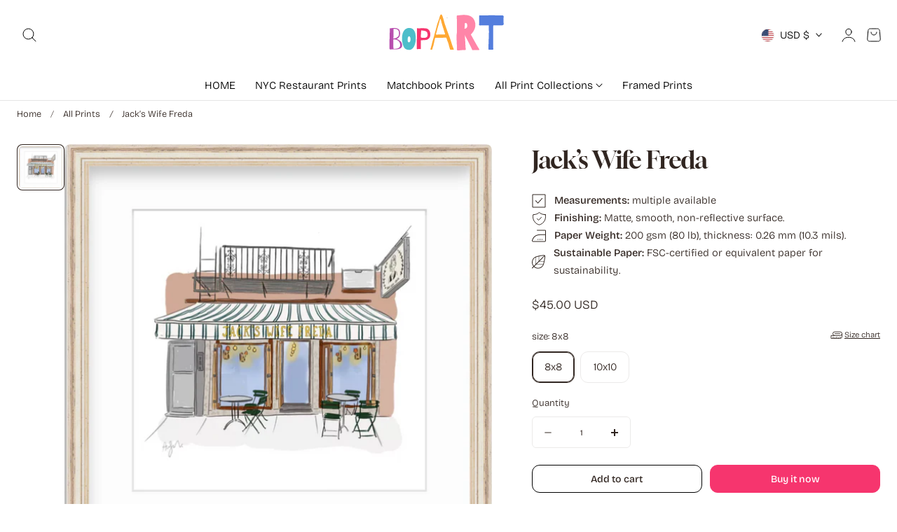

--- FILE ---
content_type: text/html; charset=utf-8
request_url: https://bopbopart.com/products/jack-s-wife-freda
body_size: 46281
content:
<!doctype html>
<html class="no-js" lang="en" dir="ltr">
  <head>
    <meta charset="utf-8">
    <meta http-equiv="X-UA-Compatible" content="IE=edge,chrome=1">
    <meta name="viewport" content="width=device-width, initial-scale=1, maximum-scale=5, viewport-fit=cover">
    <meta name="theme-color" content="">
    <link rel="canonical" href="https://bopbopart.com/products/jack-s-wife-freda"><link rel="preconnect" href="https://fonts.shopifycdn.com" crossorigin><title>
      Jack’s Wife Freda
 &ndash; bopbopART</title>

    
      <meta name="description" content="Jack&#39;s Wife Freda Illustration, NYC. Printed on Moab Entrada Bright White 290 gsm, 21.5 mil, archival: matte finish. 2-3 week arrival time. Bright white, slightly textured, smooth finish. Moab Entrada is an archival paper for beautiful, colorful and timeless prints.">
    

    
    <link rel="preload" as="font" href="//bopbopart.com/cdn/fonts/bricolage_grotesque/bricolagegrotesque_n3.14730caa762e572ef725b3ec4def88c2c8dcb829.woff2" type="font/woff2" crossorigin>
    

    <link rel="preload" as="font" href="//bopbopart.com/cdn/fonts/gloock/gloock_n4.c03e09a10e0b6d6c4138a58e53df91152ca7a156.woff2" type="font/woff2" crossorigin>
    

    

<meta property="og:site_name" content="bopbopART">
<meta property="og:url" content="https://bopbopart.com/products/jack-s-wife-freda">
<meta property="og:title" content="Jack’s Wife Freda">
<meta property="og:type" content="product">
<meta property="og:description" content="Jack&#39;s Wife Freda Illustration, NYC. Printed on Moab Entrada Bright White 290 gsm, 21.5 mil, archival: matte finish. 2-3 week arrival time. Bright white, slightly textured, smooth finish. Moab Entrada is an archival paper for beautiful, colorful and timeless prints."><meta property="og:image" content="http://bopbopart.com/cdn/shop/products/ScreenShot2021-09-05at4.47.14PM.png?v=1630874919">
  <meta property="og:image:secure_url" content="https://bopbopart.com/cdn/shop/products/ScreenShot2021-09-05at4.47.14PM.png?v=1630874919">
  <meta property="og:image:width" content="909">
  <meta property="og:image:height" content="878"><meta property="og:price:amount" content="45.00">
  <meta property="og:price:currency" content="USD"><meta name="twitter:card" content="summary_large_image">
<meta name="twitter:title" content="Jack’s Wife Freda">
<meta name="twitter:description" content="Jack&#39;s Wife Freda Illustration, NYC. Printed on Moab Entrada Bright White 290 gsm, 21.5 mil, archival: matte finish. 2-3 week arrival time. Bright white, slightly textured, smooth finish. Moab Entrada is an archival paper for beautiful, colorful and timeless prints.">

    
    <script>window.performance && window.performance.mark && window.performance.mark('shopify.content_for_header.start');</script><meta name="facebook-domain-verification" content="kxzeahuz4hfgkoc0fb2acr2rjygbz9">
<meta name="google-site-verification" content="vppOu7JAlHT8ZuS0iCGHBtoYn7YQJv7vL4I94RnvGpI">
<meta id="shopify-digital-wallet" name="shopify-digital-wallet" content="/57874153623/digital_wallets/dialog">
<meta name="shopify-checkout-api-token" content="167632930afe0614fae93604bc8fab60">
<link rel="alternate" type="application/json+oembed" href="https://bopbopart.com/products/jack-s-wife-freda.oembed">
<script async="async" src="/checkouts/internal/preloads.js?locale=en-US"></script>
<link rel="preconnect" href="https://shop.app" crossorigin="anonymous">
<script async="async" src="https://shop.app/checkouts/internal/preloads.js?locale=en-US&shop_id=57874153623" crossorigin="anonymous"></script>
<script id="apple-pay-shop-capabilities" type="application/json">{"shopId":57874153623,"countryCode":"US","currencyCode":"USD","merchantCapabilities":["supports3DS"],"merchantId":"gid:\/\/shopify\/Shop\/57874153623","merchantName":"bopbopART","requiredBillingContactFields":["postalAddress","email"],"requiredShippingContactFields":["postalAddress","email"],"shippingType":"shipping","supportedNetworks":["visa","masterCard","amex","discover","elo","jcb"],"total":{"type":"pending","label":"bopbopART","amount":"1.00"},"shopifyPaymentsEnabled":true,"supportsSubscriptions":true}</script>
<script id="shopify-features" type="application/json">{"accessToken":"167632930afe0614fae93604bc8fab60","betas":["rich-media-storefront-analytics"],"domain":"bopbopart.com","predictiveSearch":true,"shopId":57874153623,"locale":"en"}</script>
<script>var Shopify = Shopify || {};
Shopify.shop = "bop-bop-art.myshopify.com";
Shopify.locale = "en";
Shopify.currency = {"active":"USD","rate":"1.0"};
Shopify.country = "US";
Shopify.theme = {"name":"Paletia","id":145036542103,"schema_name":"Nimbus","schema_version":"1.6.0","theme_store_id":3094,"role":"main"};
Shopify.theme.handle = "null";
Shopify.theme.style = {"id":null,"handle":null};
Shopify.cdnHost = "bopbopart.com/cdn";
Shopify.routes = Shopify.routes || {};
Shopify.routes.root = "/";</script>
<script type="module">!function(o){(o.Shopify=o.Shopify||{}).modules=!0}(window);</script>
<script>!function(o){function n(){var o=[];function n(){o.push(Array.prototype.slice.apply(arguments))}return n.q=o,n}var t=o.Shopify=o.Shopify||{};t.loadFeatures=n(),t.autoloadFeatures=n()}(window);</script>
<script>
  window.ShopifyPay = window.ShopifyPay || {};
  window.ShopifyPay.apiHost = "shop.app\/pay";
  window.ShopifyPay.redirectState = null;
</script>
<script id="shop-js-analytics" type="application/json">{"pageType":"product"}</script>
<script defer="defer" async type="module" src="//bopbopart.com/cdn/shopifycloud/shop-js/modules/v2/client.init-shop-cart-sync_C5BV16lS.en.esm.js"></script>
<script defer="defer" async type="module" src="//bopbopart.com/cdn/shopifycloud/shop-js/modules/v2/chunk.common_CygWptCX.esm.js"></script>
<script type="module">
  await import("//bopbopart.com/cdn/shopifycloud/shop-js/modules/v2/client.init-shop-cart-sync_C5BV16lS.en.esm.js");
await import("//bopbopart.com/cdn/shopifycloud/shop-js/modules/v2/chunk.common_CygWptCX.esm.js");

  window.Shopify.SignInWithShop?.initShopCartSync?.({"fedCMEnabled":true,"windoidEnabled":true});

</script>
<script defer="defer" async type="module" src="//bopbopart.com/cdn/shopifycloud/shop-js/modules/v2/client.payment-terms_CZxnsJam.en.esm.js"></script>
<script defer="defer" async type="module" src="//bopbopart.com/cdn/shopifycloud/shop-js/modules/v2/chunk.common_CygWptCX.esm.js"></script>
<script defer="defer" async type="module" src="//bopbopart.com/cdn/shopifycloud/shop-js/modules/v2/chunk.modal_D71HUcav.esm.js"></script>
<script type="module">
  await import("//bopbopart.com/cdn/shopifycloud/shop-js/modules/v2/client.payment-terms_CZxnsJam.en.esm.js");
await import("//bopbopart.com/cdn/shopifycloud/shop-js/modules/v2/chunk.common_CygWptCX.esm.js");
await import("//bopbopart.com/cdn/shopifycloud/shop-js/modules/v2/chunk.modal_D71HUcav.esm.js");

  
</script>
<script>
  window.Shopify = window.Shopify || {};
  if (!window.Shopify.featureAssets) window.Shopify.featureAssets = {};
  window.Shopify.featureAssets['shop-js'] = {"shop-cart-sync":["modules/v2/client.shop-cart-sync_ZFArdW7E.en.esm.js","modules/v2/chunk.common_CygWptCX.esm.js"],"init-fed-cm":["modules/v2/client.init-fed-cm_CmiC4vf6.en.esm.js","modules/v2/chunk.common_CygWptCX.esm.js"],"shop-button":["modules/v2/client.shop-button_tlx5R9nI.en.esm.js","modules/v2/chunk.common_CygWptCX.esm.js"],"shop-cash-offers":["modules/v2/client.shop-cash-offers_DOA2yAJr.en.esm.js","modules/v2/chunk.common_CygWptCX.esm.js","modules/v2/chunk.modal_D71HUcav.esm.js"],"init-windoid":["modules/v2/client.init-windoid_sURxWdc1.en.esm.js","modules/v2/chunk.common_CygWptCX.esm.js"],"shop-toast-manager":["modules/v2/client.shop-toast-manager_ClPi3nE9.en.esm.js","modules/v2/chunk.common_CygWptCX.esm.js"],"init-shop-email-lookup-coordinator":["modules/v2/client.init-shop-email-lookup-coordinator_B8hsDcYM.en.esm.js","modules/v2/chunk.common_CygWptCX.esm.js"],"init-shop-cart-sync":["modules/v2/client.init-shop-cart-sync_C5BV16lS.en.esm.js","modules/v2/chunk.common_CygWptCX.esm.js"],"avatar":["modules/v2/client.avatar_BTnouDA3.en.esm.js"],"pay-button":["modules/v2/client.pay-button_FdsNuTd3.en.esm.js","modules/v2/chunk.common_CygWptCX.esm.js"],"init-customer-accounts":["modules/v2/client.init-customer-accounts_DxDtT_ad.en.esm.js","modules/v2/client.shop-login-button_C5VAVYt1.en.esm.js","modules/v2/chunk.common_CygWptCX.esm.js","modules/v2/chunk.modal_D71HUcav.esm.js"],"init-shop-for-new-customer-accounts":["modules/v2/client.init-shop-for-new-customer-accounts_ChsxoAhi.en.esm.js","modules/v2/client.shop-login-button_C5VAVYt1.en.esm.js","modules/v2/chunk.common_CygWptCX.esm.js","modules/v2/chunk.modal_D71HUcav.esm.js"],"shop-login-button":["modules/v2/client.shop-login-button_C5VAVYt1.en.esm.js","modules/v2/chunk.common_CygWptCX.esm.js","modules/v2/chunk.modal_D71HUcav.esm.js"],"init-customer-accounts-sign-up":["modules/v2/client.init-customer-accounts-sign-up_CPSyQ0Tj.en.esm.js","modules/v2/client.shop-login-button_C5VAVYt1.en.esm.js","modules/v2/chunk.common_CygWptCX.esm.js","modules/v2/chunk.modal_D71HUcav.esm.js"],"shop-follow-button":["modules/v2/client.shop-follow-button_Cva4Ekp9.en.esm.js","modules/v2/chunk.common_CygWptCX.esm.js","modules/v2/chunk.modal_D71HUcav.esm.js"],"checkout-modal":["modules/v2/client.checkout-modal_BPM8l0SH.en.esm.js","modules/v2/chunk.common_CygWptCX.esm.js","modules/v2/chunk.modal_D71HUcav.esm.js"],"lead-capture":["modules/v2/client.lead-capture_Bi8yE_yS.en.esm.js","modules/v2/chunk.common_CygWptCX.esm.js","modules/v2/chunk.modal_D71HUcav.esm.js"],"shop-login":["modules/v2/client.shop-login_D6lNrXab.en.esm.js","modules/v2/chunk.common_CygWptCX.esm.js","modules/v2/chunk.modal_D71HUcav.esm.js"],"payment-terms":["modules/v2/client.payment-terms_CZxnsJam.en.esm.js","modules/v2/chunk.common_CygWptCX.esm.js","modules/v2/chunk.modal_D71HUcav.esm.js"]};
</script>
<script>(function() {
  var isLoaded = false;
  function asyncLoad() {
    if (isLoaded) return;
    isLoaded = true;
    var urls = ["\/\/cdn.shopify.com\/proxy\/9611378a5f4c6d6ef217ecbc82008a1aa5360a3979178bfc6d7a42990549879a\/bingshoppingtool-t2app-prod.trafficmanager.net\/uet\/tracking_script?shop=bop-bop-art.myshopify.com\u0026sp-cache-control=cHVibGljLCBtYXgtYWdlPTkwMA","https:\/\/ecommerce-editor-connector.live.gelato.tech\/ecommerce-editor\/v1\/shopify.esm.js?c=4b6188b0-9171-46bb-8660-7c512cdb9638\u0026s=28f456c9-5697-456c-9fcd-9635d33d0e42\u0026shop=bop-bop-art.myshopify.com"];
    for (var i = 0; i < urls.length; i++) {
      var s = document.createElement('script');
      s.type = 'text/javascript';
      s.async = true;
      s.src = urls[i];
      var x = document.getElementsByTagName('script')[0];
      x.parentNode.insertBefore(s, x);
    }
  };
  if(window.attachEvent) {
    window.attachEvent('onload', asyncLoad);
  } else {
    window.addEventListener('load', asyncLoad, false);
  }
})();</script>
<script id="__st">var __st={"a":57874153623,"offset":-18000,"reqid":"f462800c-0390-4de6-9999-f1d2d2b18ead-1768716396","pageurl":"bopbopart.com\/products\/jack-s-wife-freda","u":"cecb02539fac","p":"product","rtyp":"product","rid":7112494055575};</script>
<script>window.ShopifyPaypalV4VisibilityTracking = true;</script>
<script id="captcha-bootstrap">!function(){'use strict';const t='contact',e='account',n='new_comment',o=[[t,t],['blogs',n],['comments',n],[t,'customer']],c=[[e,'customer_login'],[e,'guest_login'],[e,'recover_customer_password'],[e,'create_customer']],r=t=>t.map((([t,e])=>`form[action*='/${t}']:not([data-nocaptcha='true']) input[name='form_type'][value='${e}']`)).join(','),a=t=>()=>t?[...document.querySelectorAll(t)].map((t=>t.form)):[];function s(){const t=[...o],e=r(t);return a(e)}const i='password',u='form_key',d=['recaptcha-v3-token','g-recaptcha-response','h-captcha-response',i],f=()=>{try{return window.sessionStorage}catch{return}},m='__shopify_v',_=t=>t.elements[u];function p(t,e,n=!1){try{const o=window.sessionStorage,c=JSON.parse(o.getItem(e)),{data:r}=function(t){const{data:e,action:n}=t;return t[m]||n?{data:e,action:n}:{data:t,action:n}}(c);for(const[e,n]of Object.entries(r))t.elements[e]&&(t.elements[e].value=n);n&&o.removeItem(e)}catch(o){console.error('form repopulation failed',{error:o})}}const l='form_type',E='cptcha';function T(t){t.dataset[E]=!0}const w=window,h=w.document,L='Shopify',v='ce_forms',y='captcha';let A=!1;((t,e)=>{const n=(g='f06e6c50-85a8-45c8-87d0-21a2b65856fe',I='https://cdn.shopify.com/shopifycloud/storefront-forms-hcaptcha/ce_storefront_forms_captcha_hcaptcha.v1.5.2.iife.js',D={infoText:'Protected by hCaptcha',privacyText:'Privacy',termsText:'Terms'},(t,e,n)=>{const o=w[L][v],c=o.bindForm;if(c)return c(t,g,e,D).then(n);var r;o.q.push([[t,g,e,D],n]),r=I,A||(h.body.append(Object.assign(h.createElement('script'),{id:'captcha-provider',async:!0,src:r})),A=!0)});var g,I,D;w[L]=w[L]||{},w[L][v]=w[L][v]||{},w[L][v].q=[],w[L][y]=w[L][y]||{},w[L][y].protect=function(t,e){n(t,void 0,e),T(t)},Object.freeze(w[L][y]),function(t,e,n,w,h,L){const[v,y,A,g]=function(t,e,n){const i=e?o:[],u=t?c:[],d=[...i,...u],f=r(d),m=r(i),_=r(d.filter((([t,e])=>n.includes(e))));return[a(f),a(m),a(_),s()]}(w,h,L),I=t=>{const e=t.target;return e instanceof HTMLFormElement?e:e&&e.form},D=t=>v().includes(t);t.addEventListener('submit',(t=>{const e=I(t);if(!e)return;const n=D(e)&&!e.dataset.hcaptchaBound&&!e.dataset.recaptchaBound,o=_(e),c=g().includes(e)&&(!o||!o.value);(n||c)&&t.preventDefault(),c&&!n&&(function(t){try{if(!f())return;!function(t){const e=f();if(!e)return;const n=_(t);if(!n)return;const o=n.value;o&&e.removeItem(o)}(t);const e=Array.from(Array(32),(()=>Math.random().toString(36)[2])).join('');!function(t,e){_(t)||t.append(Object.assign(document.createElement('input'),{type:'hidden',name:u})),t.elements[u].value=e}(t,e),function(t,e){const n=f();if(!n)return;const o=[...t.querySelectorAll(`input[type='${i}']`)].map((({name:t})=>t)),c=[...d,...o],r={};for(const[a,s]of new FormData(t).entries())c.includes(a)||(r[a]=s);n.setItem(e,JSON.stringify({[m]:1,action:t.action,data:r}))}(t,e)}catch(e){console.error('failed to persist form',e)}}(e),e.submit())}));const S=(t,e)=>{t&&!t.dataset[E]&&(n(t,e.some((e=>e===t))),T(t))};for(const o of['focusin','change'])t.addEventListener(o,(t=>{const e=I(t);D(e)&&S(e,y())}));const B=e.get('form_key'),M=e.get(l),P=B&&M;t.addEventListener('DOMContentLoaded',(()=>{const t=y();if(P)for(const e of t)e.elements[l].value===M&&p(e,B);[...new Set([...A(),...v().filter((t=>'true'===t.dataset.shopifyCaptcha))])].forEach((e=>S(e,t)))}))}(h,new URLSearchParams(w.location.search),n,t,e,['guest_login'])})(!0,!0)}();</script>
<script integrity="sha256-4kQ18oKyAcykRKYeNunJcIwy7WH5gtpwJnB7kiuLZ1E=" data-source-attribution="shopify.loadfeatures" defer="defer" src="//bopbopart.com/cdn/shopifycloud/storefront/assets/storefront/load_feature-a0a9edcb.js" crossorigin="anonymous"></script>
<script crossorigin="anonymous" defer="defer" src="//bopbopart.com/cdn/shopifycloud/storefront/assets/shopify_pay/storefront-65b4c6d7.js?v=20250812"></script>
<script data-source-attribution="shopify.dynamic_checkout.dynamic.init">var Shopify=Shopify||{};Shopify.PaymentButton=Shopify.PaymentButton||{isStorefrontPortableWallets:!0,init:function(){window.Shopify.PaymentButton.init=function(){};var t=document.createElement("script");t.src="https://bopbopart.com/cdn/shopifycloud/portable-wallets/latest/portable-wallets.en.js",t.type="module",document.head.appendChild(t)}};
</script>
<script data-source-attribution="shopify.dynamic_checkout.buyer_consent">
  function portableWalletsHideBuyerConsent(e){var t=document.getElementById("shopify-buyer-consent"),n=document.getElementById("shopify-subscription-policy-button");t&&n&&(t.classList.add("hidden"),t.setAttribute("aria-hidden","true"),n.removeEventListener("click",e))}function portableWalletsShowBuyerConsent(e){var t=document.getElementById("shopify-buyer-consent"),n=document.getElementById("shopify-subscription-policy-button");t&&n&&(t.classList.remove("hidden"),t.removeAttribute("aria-hidden"),n.addEventListener("click",e))}window.Shopify?.PaymentButton&&(window.Shopify.PaymentButton.hideBuyerConsent=portableWalletsHideBuyerConsent,window.Shopify.PaymentButton.showBuyerConsent=portableWalletsShowBuyerConsent);
</script>
<script>
  function portableWalletsCleanup(e){e&&e.src&&console.error("Failed to load portable wallets script "+e.src);var t=document.querySelectorAll("shopify-accelerated-checkout .shopify-payment-button__skeleton, shopify-accelerated-checkout-cart .wallet-cart-button__skeleton"),e=document.getElementById("shopify-buyer-consent");for(let e=0;e<t.length;e++)t[e].remove();e&&e.remove()}function portableWalletsNotLoadedAsModule(e){e instanceof ErrorEvent&&"string"==typeof e.message&&e.message.includes("import.meta")&&"string"==typeof e.filename&&e.filename.includes("portable-wallets")&&(window.removeEventListener("error",portableWalletsNotLoadedAsModule),window.Shopify.PaymentButton.failedToLoad=e,"loading"===document.readyState?document.addEventListener("DOMContentLoaded",window.Shopify.PaymentButton.init):window.Shopify.PaymentButton.init())}window.addEventListener("error",portableWalletsNotLoadedAsModule);
</script>

<script type="module" src="https://bopbopart.com/cdn/shopifycloud/portable-wallets/latest/portable-wallets.en.js" onError="portableWalletsCleanup(this)" crossorigin="anonymous"></script>
<script nomodule>
  document.addEventListener("DOMContentLoaded", portableWalletsCleanup);
</script>

<link id="shopify-accelerated-checkout-styles" rel="stylesheet" media="screen" href="https://bopbopart.com/cdn/shopifycloud/portable-wallets/latest/accelerated-checkout-backwards-compat.css" crossorigin="anonymous">
<style id="shopify-accelerated-checkout-cart">
        #shopify-buyer-consent {
  margin-top: 1em;
  display: inline-block;
  width: 100%;
}

#shopify-buyer-consent.hidden {
  display: none;
}

#shopify-subscription-policy-button {
  background: none;
  border: none;
  padding: 0;
  text-decoration: underline;
  font-size: inherit;
  cursor: pointer;
}

#shopify-subscription-policy-button::before {
  box-shadow: none;
}

      </style>

<script>window.performance && window.performance.mark && window.performance.mark('shopify.content_for_header.end');</script>

    
<style data-shopify>

  @font-face {
  font-family: "Bricolage Grotesque";
  font-weight: 300;
  font-style: normal;
  font-display: swap;
  src: url("//bopbopart.com/cdn/fonts/bricolage_grotesque/bricolagegrotesque_n3.14730caa762e572ef725b3ec4def88c2c8dcb829.woff2") format("woff2"),
       url("//bopbopart.com/cdn/fonts/bricolage_grotesque/bricolagegrotesque_n3.c2de33d6aed9dbb61b74c2894b2a08e7fcc5c884.woff") format("woff");
}

  @font-face {
  font-family: "Bricolage Grotesque";
  font-weight: 500;
  font-style: normal;
  font-display: swap;
  src: url("//bopbopart.com/cdn/fonts/bricolage_grotesque/bricolagegrotesque_n5.8c091e52a78b3e58ef96221ce55140a80a8253ff.woff2") format("woff2"),
       url("//bopbopart.com/cdn/fonts/bricolage_grotesque/bricolagegrotesque_n5.fd299922888265641eb4cdf8883119ce0130018b.woff") format("woff");
}

  @font-face {
  font-family: "Bricolage Grotesque";
  font-weight: 600;
  font-style: normal;
  font-display: swap;
  src: url("//bopbopart.com/cdn/fonts/bricolage_grotesque/bricolagegrotesque_n6.17eeb21593c407cef2956fb34ef1600d7c579b0c.woff2") format("woff2"),
       url("//bopbopart.com/cdn/fonts/bricolage_grotesque/bricolagegrotesque_n6.730eb5f49d56c0f7b763727330354d7315ee8a60.woff") format("woff");
}

  @font-face {
  font-family: "Bricolage Grotesque";
  font-weight: 700;
  font-style: normal;
  font-display: swap;
  src: url("//bopbopart.com/cdn/fonts/bricolage_grotesque/bricolagegrotesque_n7.de5675dd7a8e145fdc4cb2cfe67a16cb085528d0.woff2") format("woff2"),
       url("//bopbopart.com/cdn/fonts/bricolage_grotesque/bricolagegrotesque_n7.d701b766b46c76aceb10c78473f491dff9b09e5e.woff") format("woff");
}

  
  
  @font-face {
  font-family: Gloock;
  font-weight: 400;
  font-style: normal;
  font-display: swap;
  src: url("//bopbopart.com/cdn/fonts/gloock/gloock_n4.c03e09a10e0b6d6c4138a58e53df91152ca7a156.woff2") format("woff2"),
       url("//bopbopart.com/cdn/fonts/gloock/gloock_n4.c626112c79dbb6eed784be3427064b7244d8f092.woff") format("woff");
}

  
  
  
  
  

/**
 * Typography
 * https://type-scale.com/
 */
 :root {
    --size-hxl: 4.0rem;
    --size-h0: 3.6rem;
    --size-h1: 3.2rem;
    --size-h2: 2.8rem;
    --size-h3: 2.2rem;
    --size-h4: 1.8rem;
    --size-h5: 1.6rem;
    --size-h6: 1.5rem;
    --size-large:1.6rem;  
    --size-body: 1.5rem;  
    --size-small:1.3rem;
    --size-tiny: 1.2rem;
  }
@media only screen and (min-width: 990px) {
    :root {
      --size-hxl: 5.6rem;
      --size-h0: 4.8rem;
      --size-h1: 4rem;
      --size-h2: 3.2rem;
      --size-h3: 2.8rem;
      --size-h4: 2.2rem;
      --size-h5: 1.7rem;
      --size-h6: 1.6rem;
      --size-large:1.75rem; 
      --size-body: 1.6rem;  
      --size-small:1.4rem;
      --size-tiny: 1.2rem;
    }
  }


      :root{
        /*Color*/
        --color-background: 255 255 255;
        --color-foreground: 49 38 33;
        --color-heading: 49 38 33;
        --color-accent: 253 206 55;
        --color-border: 235 234 233; 
        --color-input-border: 235 234 233;
        --color-overlay: 51 51 51;
        --color-drawer-background: 255 255 255;
        --color-header-background: 255 255 255;
        --color-header-text: 0 0 0;
        --color-header-link-hover: 78 66 61;
        --color-footer-background: 245 243 235;
        --color-footer-border: 223 214 208;
        --color-footer-heading: 49 38 33;
        --color-footer-text: 49 38 33;
        --color-footer-link: 49 38 33;
        --color-footer-link-hover: 78 66 61;
        --color-placeholder-bg:#f1f1f1;
        --color-placeholder-fill:rgba(var(--color-foreground)/0.5);

        --color-price-discount-background: 255 226 153;--color-price-discount:0 0 0;
        --color-sold-out-background: 204 204 204;--color-sold-out:0 0 0;
        --color-stars: 253 206 55;
        --color-background-card:245 245 245;
       
        /*Button*/
        --btn-solid-bg: 246 53 110;
        --btn-solid-border: 246 53 110;
        --btn-solid-bg-hover: 255 255 255;
        --btn-solid-border-hover: 255 255 255;
        --btn-solid-text: 255 255 255;
        --btn-solid-text-hover: 0 0 0;
        --btn-solid-text-white:49 38 33;
        --btn-solid-white-bg:49 38 33;
        --btn-secondary-solid-bg: 222 225 193;
        --btn-secondary-solid-border: 222 225 193;
        --btn-secondary-solid-text: 0 0 0;
        --btn-secondary-solid-text-hover: 255 255 255;
        --btn-secondary-solid-bg-hover: 49 38 33;
        --btn-secondary-solid-border-hover: 49 38 33;
        --btn-outline-border: 0 0 0;
        --btn-outline-text: 49 38 33;
        --btn-outline-text-white-hover: 49 38 33;
        --btn-underlined-text: 49 38 33;
        --btn-underlined-bg: 0 0 0;
      }
     
      :root{
        /* Appearance and spacing */
        --dropdown-radius: 6px;
        --inputs-radius: 6px;
        --color-shadow:var(--color-heading);
        --shadow: 0 5px 30px rgb(var(--color-heading) / 0.1);
        --shadow-sm: 0 2px 8px rgb(var(--color-heading) / 0.1);
        --badge-corner-radius: 0.4rem;
      }
      :root {
       
        /*Font*/
        --font-body-family: "Bricolage Grotesque", sans-serif;
        --font-body-style: normal;
        --font-body-weight: 300;
        --font-body-weight-bold: 600;

        --font-heading-family: Gloock, serif;
        --font-heading-style: normal;
        --font-heading-weight: 400;
        --font-heading-weight-bold: 700;

        --font-body-scale: 0.96;
        --font-heading-scale: 1.15;

        --text-size-hxl : calc(var(--font-heading-scale)*var(--size-hxl));
        --text-size-h0 : calc(var(--font-heading-scale)*var(--size-h0));
        --text-size-h1 : calc(var(--font-heading-scale)*var(--size-h1));
        --text-size-h2 : calc(var(--font-heading-scale)*var(--size-h2));
        --text-size-h3 : calc(var(--font-heading-scale)*var(--size-h3));
        --text-size-h4 : calc(var(--font-heading-scale)*var(--size-h4));
        --text-size-h5 : calc(var(--font-heading-scale)*var(--size-h5));
        --text-size-h6 : calc(var(--font-heading-scale)*var(--size-h6));
        --text-size-large : calc(var(--font-body-scale)*var(--size-large));
        --text-size-base : calc(var(--font-body-scale)*var(--size-body));
        --text-size-small : calc(var(--font-body-scale)*var(--size-small));
        --text-size-tiny : calc(var(--font-body-scale)*var(--size-tiny));

        --font-heading-spacing: -1px;
        --font-body-spacing: 0px;
        --font-heading-transform: none;
        --font-subheading-family: var(--font-body-family) ;
        --font-subheading-scale:  1.06;
        --font-subheading-spacing: 1px;
        --font-subheading-transform: uppercase;
        --font-subheading-weight: regular;
        --text-size-subheading:  calc(var(--font-subheading-scale)* 1.2rem);
        --font-card-title-family: var(--font-body-family) ;
        --font-card-title-scale:  1.1;
        --font-card-title-spacing: 0px;
        --font-card-title-transform: none;
        --font-card-title-weight: regular;


        --container-max-width:1300px;
        --fluid-container-width:100%;
        --inputs-border-width:1px;
        --icon-stroke-width: 1;
        --icon-style : ;
        
        /* Buttons */
        --btn-padding-vertical:8px;
        --btn-padding-horizontal:28px;
        --btn-padding-vertical-sm:0.8rem;
        --btn-padding-horizontal-sm:1.6rem;
        --height-btn: 40px;
        --thickness-btn-outline: 1px;
        --thickness-btn-underline: 1px;
        --inputs-thickness: 1px;

        --btn-font-family:  var(--font-body-family) ;
        --btn-font-scale :0.92;
        --btn-font-size: calc(var(--btn-font-scale) * 1.6rem);
        --btn-font-spacing: 0px;
        --btn-font-weight: 500;
        --btn-font-transform: none;
        --btn-border-radius:11px;
        

        --media-radius: 8px;
        --fluid-offset:24px;
        --max-width-drawer:540px;

        /*Animation hover*/
        
        --btn-transform: scaleX(0);
        --btn-transform-origin: center right;
        --btn-transform-hover: none;
        --btn-transform-origin-hover:center left;
        --btn-opacity: 1;
        --btn-opacity-hover: 1;
      }
      :root {
        --duration-short: 100ms;
        --duration-default: 200ms;
        --duration-announcement-bar: 250ms;
        --duration-medium: 300ms;
        --duration-long: 500ms;
        --duration-extra-long: 600ms;
        --duration-extra-longer: 750ms;
        --duration-extended: 0.6s;
        --ease-out-slow: cubic-bezier(.26,.54,.32,1);
        --animation-slide-in: slideIn  var(--duration-extended) var(--ease-out-slow) forwards;
        --animation-fade-in: fadeIn var(--duration-extended) var(--ease-out-slow);
      }

        shopify-accelerated-checkout {
          --shopify-accelerated-checkout-button-block-size: var(--height-btn);
          --shopify-accelerated-checkout-button-border-radius: var(--btn-border-radius);
          --shopify-accelerated-checkout-button-box-shadow: none;
          --shopify-accelerated-checkout-skeleton-background-color: #dedede;
          --shopify-accelerated-checkout-skeleton-animation-opacity-start: 1;
          --shopify-accelerated-checkout-skeleton-animation-opacity-end: 0.5;
          --shopify-accelerated-checkout-skeleton-animation-duration: 4s;
          --shopify-accelerated-checkout-skeleton-animation-timing-function: ease;
        }

        shopify-accelerated-checkout-cart {
          --shopify-accelerated-checkout-button-block-size: var(--height-btn);
          --shopify-accelerated-checkout-button-inline-size: var(--height-btn);
          --shopify-accelerated-checkout-button-border-radius:var(--btn-border-radius);
          --shopify-accelerated-checkout-button-box-shadow: none;
          --shopify-accelerated-checkout-inline-alignment: flex-center;
          --shopify-accelerated-checkout-row-gap: 8px;
          --shopify-accelerated-checkout-skeleton-background-color: #dedede;
          --shopify-accelerated-checkout-skeleton-animation-opacity-start: 1;
          --shopify-accelerated-checkout-skeleton-animation-opacity-end: 0.5;
          --shopify-accelerated-checkout-skeleton-animation-duration: 4s;
          --shopify-accelerated-checkout-skeleton-animation-timing-function: ease;
        }
      

      *,
      *::before,
      *::after {
        box-sizing: inherit;
      }

      html {
        box-sizing: border-box;
        font-size: calc(var(--font-body-scale) * 62.25%);
        height: 100%;
      }

      body {
        text-rendering: optimizeSpeed;
        display: flex;
        flex-direction: column;
        justify-content:start;
        overflow-wrap: break-word;
        margin: 0;
        letter-spacing: var(--font-body-spacing);
        line-height: calc(1 + 0.8 / var(--font-body-scale));
        font-family: var(--font-body-family);
        font-style: var(--font-body-style);
        font-weight: var(--font-body-weight);
        font-size: var(--text-size-base);
        color:rgb(var(--color-foreground));
        background-color: rgb(var(--color-background));
      }
      

      @media screen and (min-width: 750px) {
        body {
          font-size: var(--text-size-base);
        }
      }
      .no-js .no-js-hidden {
          display: none ;
      }.loading-screen {
            position: fixed;
            top: 0;
            left: 0;
            width: 100vw;
            height: 100vh;
            background-color: rgb(var(--color-background));
            display: flex;
            justify-content: center;
            align-items: center;
            z-index: 9999;
            pointer-events: none;
            transition: opacity 0.3s ease-out, visibility 0.3s ease-out;
        }
        .loaded .loading-screen {
            opacity: 0;
            visibility: hidden;
        }

        .loading-bar {
            height: 2px;
            width: 100px;
            position: relative;
            background-color: rgba(var(--color-foreground)/0.1);
            border-radius: 1rem;
            overflow: hidden;
        }
        .loading-bar::after {
          position: absolute;
          top: 0;
          left: 0;
          right: 0;
          content: "";
          height: 100%;
          width: 100%;
          background: rgb(var(--color-foreground));
          animation: loading-animation 1.5s linear infinite;
          border-radius: 1rem;
        }
        @keyframes loading-animation {
          0%{
            transform: translateX(-100%);
          }
          50% {
            transform: translateX(100%);
          }
          100% {
            transform: translateX(-100%);
          }
        }

        #page-transition {
          position: fixed;
          inset: 0;
          background-color: rgb(var(--color-background));
          opacity: 1;
          visibility: visible;
          pointer-events: all;
          transition: opacity 350ms ease, visibility 350ms ease;
          z-index: 9999;
        }

        #page-transition:not(.active) {
          opacity: 0;
          visibility: hidden;
          pointer-events: none;
        }
        #page-transition.no-transition {
          transition: none !important;
        }</style>

    <link href="//bopbopart.com/cdn/shop/t/5/assets/theme.css?v=175099496332128619391759326651" rel="stylesheet" type="text/css" media="all" />
    
    <script src="//bopbopart.com/cdn/shop/t/5/assets/vendor.js?v=159107135763146981071759326651" defer="defer"></script>
<script src="//bopbopart.com/cdn/shop/t/5/assets/constants.js?v=58251544750838685771759326650" defer="defer"></script>
<script src="//bopbopart.com/cdn/shop/t/5/assets/pubsub.js?v=158357773527763999511759326651" defer="defer"></script>
<script src="//bopbopart.com/cdn/shop/t/5/assets/theme.js?v=51024455674584033871759326651" defer="defer"></script><script src="//bopbopart.com/cdn/shop/t/5/assets/animations.js?v=42119437843606348031759326650" defer="defer"></script> 
    <script>
      document.documentElement.className = document.documentElement.className.replace('no-js', 'js');
      if (Shopify.designMode) {
        document.documentElement.classList.add('shopify-design-mode');
      }
    </script><link href="//bopbopart.com/cdn/shop/t/5/assets/component-localization-form.css?v=111394839899783459601759326650" rel="stylesheet" type="text/css" media="all" />
      <script src="//bopbopart.com/cdn/shop/t/5/assets/localization-form.js?v=169565320306168926741759326651" defer="defer"></script><link rel="stylesheet" href="//bopbopart.com/cdn/shop/t/5/assets/component-predictive-search.css?v=121641787366765705261759326650" media="print" onload="this.media='all'" ><link href="https://monorail-edge.shopifysvc.com" rel="dns-prefetch">
<script>(function(){if ("sendBeacon" in navigator && "performance" in window) {try {var session_token_from_headers = performance.getEntriesByType('navigation')[0].serverTiming.find(x => x.name == '_s').description;} catch {var session_token_from_headers = undefined;}var session_cookie_matches = document.cookie.match(/_shopify_s=([^;]*)/);var session_token_from_cookie = session_cookie_matches && session_cookie_matches.length === 2 ? session_cookie_matches[1] : "";var session_token = session_token_from_headers || session_token_from_cookie || "";function handle_abandonment_event(e) {var entries = performance.getEntries().filter(function(entry) {return /monorail-edge.shopifysvc.com/.test(entry.name);});if (!window.abandonment_tracked && entries.length === 0) {window.abandonment_tracked = true;var currentMs = Date.now();var navigation_start = performance.timing.navigationStart;var payload = {shop_id: 57874153623,url: window.location.href,navigation_start,duration: currentMs - navigation_start,session_token,page_type: "product"};window.navigator.sendBeacon("https://monorail-edge.shopifysvc.com/v1/produce", JSON.stringify({schema_id: "online_store_buyer_site_abandonment/1.1",payload: payload,metadata: {event_created_at_ms: currentMs,event_sent_at_ms: currentMs}}));}}window.addEventListener('pagehide', handle_abandonment_event);}}());</script>
<script id="web-pixels-manager-setup">(function e(e,d,r,n,o){if(void 0===o&&(o={}),!Boolean(null===(a=null===(i=window.Shopify)||void 0===i?void 0:i.analytics)||void 0===a?void 0:a.replayQueue)){var i,a;window.Shopify=window.Shopify||{};var t=window.Shopify;t.analytics=t.analytics||{};var s=t.analytics;s.replayQueue=[],s.publish=function(e,d,r){return s.replayQueue.push([e,d,r]),!0};try{self.performance.mark("wpm:start")}catch(e){}var l=function(){var e={modern:/Edge?\/(1{2}[4-9]|1[2-9]\d|[2-9]\d{2}|\d{4,})\.\d+(\.\d+|)|Firefox\/(1{2}[4-9]|1[2-9]\d|[2-9]\d{2}|\d{4,})\.\d+(\.\d+|)|Chrom(ium|e)\/(9{2}|\d{3,})\.\d+(\.\d+|)|(Maci|X1{2}).+ Version\/(15\.\d+|(1[6-9]|[2-9]\d|\d{3,})\.\d+)([,.]\d+|)( \(\w+\)|)( Mobile\/\w+|) Safari\/|Chrome.+OPR\/(9{2}|\d{3,})\.\d+\.\d+|(CPU[ +]OS|iPhone[ +]OS|CPU[ +]iPhone|CPU IPhone OS|CPU iPad OS)[ +]+(15[._]\d+|(1[6-9]|[2-9]\d|\d{3,})[._]\d+)([._]\d+|)|Android:?[ /-](13[3-9]|1[4-9]\d|[2-9]\d{2}|\d{4,})(\.\d+|)(\.\d+|)|Android.+Firefox\/(13[5-9]|1[4-9]\d|[2-9]\d{2}|\d{4,})\.\d+(\.\d+|)|Android.+Chrom(ium|e)\/(13[3-9]|1[4-9]\d|[2-9]\d{2}|\d{4,})\.\d+(\.\d+|)|SamsungBrowser\/([2-9]\d|\d{3,})\.\d+/,legacy:/Edge?\/(1[6-9]|[2-9]\d|\d{3,})\.\d+(\.\d+|)|Firefox\/(5[4-9]|[6-9]\d|\d{3,})\.\d+(\.\d+|)|Chrom(ium|e)\/(5[1-9]|[6-9]\d|\d{3,})\.\d+(\.\d+|)([\d.]+$|.*Safari\/(?![\d.]+ Edge\/[\d.]+$))|(Maci|X1{2}).+ Version\/(10\.\d+|(1[1-9]|[2-9]\d|\d{3,})\.\d+)([,.]\d+|)( \(\w+\)|)( Mobile\/\w+|) Safari\/|Chrome.+OPR\/(3[89]|[4-9]\d|\d{3,})\.\d+\.\d+|(CPU[ +]OS|iPhone[ +]OS|CPU[ +]iPhone|CPU IPhone OS|CPU iPad OS)[ +]+(10[._]\d+|(1[1-9]|[2-9]\d|\d{3,})[._]\d+)([._]\d+|)|Android:?[ /-](13[3-9]|1[4-9]\d|[2-9]\d{2}|\d{4,})(\.\d+|)(\.\d+|)|Mobile Safari.+OPR\/([89]\d|\d{3,})\.\d+\.\d+|Android.+Firefox\/(13[5-9]|1[4-9]\d|[2-9]\d{2}|\d{4,})\.\d+(\.\d+|)|Android.+Chrom(ium|e)\/(13[3-9]|1[4-9]\d|[2-9]\d{2}|\d{4,})\.\d+(\.\d+|)|Android.+(UC? ?Browser|UCWEB|U3)[ /]?(15\.([5-9]|\d{2,})|(1[6-9]|[2-9]\d|\d{3,})\.\d+)\.\d+|SamsungBrowser\/(5\.\d+|([6-9]|\d{2,})\.\d+)|Android.+MQ{2}Browser\/(14(\.(9|\d{2,})|)|(1[5-9]|[2-9]\d|\d{3,})(\.\d+|))(\.\d+|)|K[Aa][Ii]OS\/(3\.\d+|([4-9]|\d{2,})\.\d+)(\.\d+|)/},d=e.modern,r=e.legacy,n=navigator.userAgent;return n.match(d)?"modern":n.match(r)?"legacy":"unknown"}(),u="modern"===l?"modern":"legacy",c=(null!=n?n:{modern:"",legacy:""})[u],f=function(e){return[e.baseUrl,"/wpm","/b",e.hashVersion,"modern"===e.buildTarget?"m":"l",".js"].join("")}({baseUrl:d,hashVersion:r,buildTarget:u}),m=function(e){var d=e.version,r=e.bundleTarget,n=e.surface,o=e.pageUrl,i=e.monorailEndpoint;return{emit:function(e){var a=e.status,t=e.errorMsg,s=(new Date).getTime(),l=JSON.stringify({metadata:{event_sent_at_ms:s},events:[{schema_id:"web_pixels_manager_load/3.1",payload:{version:d,bundle_target:r,page_url:o,status:a,surface:n,error_msg:t},metadata:{event_created_at_ms:s}}]});if(!i)return console&&console.warn&&console.warn("[Web Pixels Manager] No Monorail endpoint provided, skipping logging."),!1;try{return self.navigator.sendBeacon.bind(self.navigator)(i,l)}catch(e){}var u=new XMLHttpRequest;try{return u.open("POST",i,!0),u.setRequestHeader("Content-Type","text/plain"),u.send(l),!0}catch(e){return console&&console.warn&&console.warn("[Web Pixels Manager] Got an unhandled error while logging to Monorail."),!1}}}}({version:r,bundleTarget:l,surface:e.surface,pageUrl:self.location.href,monorailEndpoint:e.monorailEndpoint});try{o.browserTarget=l,function(e){var d=e.src,r=e.async,n=void 0===r||r,o=e.onload,i=e.onerror,a=e.sri,t=e.scriptDataAttributes,s=void 0===t?{}:t,l=document.createElement("script"),u=document.querySelector("head"),c=document.querySelector("body");if(l.async=n,l.src=d,a&&(l.integrity=a,l.crossOrigin="anonymous"),s)for(var f in s)if(Object.prototype.hasOwnProperty.call(s,f))try{l.dataset[f]=s[f]}catch(e){}if(o&&l.addEventListener("load",o),i&&l.addEventListener("error",i),u)u.appendChild(l);else{if(!c)throw new Error("Did not find a head or body element to append the script");c.appendChild(l)}}({src:f,async:!0,onload:function(){if(!function(){var e,d;return Boolean(null===(d=null===(e=window.Shopify)||void 0===e?void 0:e.analytics)||void 0===d?void 0:d.initialized)}()){var d=window.webPixelsManager.init(e)||void 0;if(d){var r=window.Shopify.analytics;r.replayQueue.forEach((function(e){var r=e[0],n=e[1],o=e[2];d.publishCustomEvent(r,n,o)})),r.replayQueue=[],r.publish=d.publishCustomEvent,r.visitor=d.visitor,r.initialized=!0}}},onerror:function(){return m.emit({status:"failed",errorMsg:"".concat(f," has failed to load")})},sri:function(e){var d=/^sha384-[A-Za-z0-9+/=]+$/;return"string"==typeof e&&d.test(e)}(c)?c:"",scriptDataAttributes:o}),m.emit({status:"loading"})}catch(e){m.emit({status:"failed",errorMsg:(null==e?void 0:e.message)||"Unknown error"})}}})({shopId: 57874153623,storefrontBaseUrl: "https://bopbopart.com",extensionsBaseUrl: "https://extensions.shopifycdn.com/cdn/shopifycloud/web-pixels-manager",monorailEndpoint: "https://monorail-edge.shopifysvc.com/unstable/produce_batch",surface: "storefront-renderer",enabledBetaFlags: ["2dca8a86"],webPixelsConfigList: [{"id":"shopify-app-pixel","configuration":"{}","eventPayloadVersion":"v1","runtimeContext":"STRICT","scriptVersion":"0450","apiClientId":"shopify-pixel","type":"APP","privacyPurposes":["ANALYTICS","MARKETING"]},{"id":"shopify-custom-pixel","eventPayloadVersion":"v1","runtimeContext":"LAX","scriptVersion":"0450","apiClientId":"shopify-pixel","type":"CUSTOM","privacyPurposes":["ANALYTICS","MARKETING"]}],isMerchantRequest: false,initData: {"shop":{"name":"bopbopART","paymentSettings":{"currencyCode":"USD"},"myshopifyDomain":"bop-bop-art.myshopify.com","countryCode":"US","storefrontUrl":"https:\/\/bopbopart.com"},"customer":null,"cart":null,"checkout":null,"productVariants":[{"price":{"amount":45.0,"currencyCode":"USD"},"product":{"title":"Jack’s Wife Freda","vendor":"Bop Bop Art","id":"7112494055575","untranslatedTitle":"Jack’s Wife Freda","url":"\/products\/jack-s-wife-freda","type":""},"id":"46253323419799","image":{"src":"\/\/bopbopart.com\/cdn\/shop\/products\/ScreenShot2021-09-05at4.47.14PM.png?v=1630874919"},"sku":null,"title":"8x8","untranslatedTitle":"8x8"},{"price":{"amount":55.0,"currencyCode":"USD"},"product":{"title":"Jack’s Wife Freda","vendor":"Bop Bop Art","id":"7112494055575","untranslatedTitle":"Jack’s Wife Freda","url":"\/products\/jack-s-wife-freda","type":""},"id":"46253323452567","image":{"src":"\/\/bopbopart.com\/cdn\/shop\/products\/ScreenShot2021-09-05at4.47.14PM.png?v=1630874919"},"sku":null,"title":"10x10","untranslatedTitle":"10x10"}],"purchasingCompany":null},},"https://bopbopart.com/cdn","fcfee988w5aeb613cpc8e4bc33m6693e112",{"modern":"","legacy":""},{"shopId":"57874153623","storefrontBaseUrl":"https:\/\/bopbopart.com","extensionBaseUrl":"https:\/\/extensions.shopifycdn.com\/cdn\/shopifycloud\/web-pixels-manager","surface":"storefront-renderer","enabledBetaFlags":"[\"2dca8a86\"]","isMerchantRequest":"false","hashVersion":"fcfee988w5aeb613cpc8e4bc33m6693e112","publish":"custom","events":"[[\"page_viewed\",{}],[\"product_viewed\",{\"productVariant\":{\"price\":{\"amount\":45.0,\"currencyCode\":\"USD\"},\"product\":{\"title\":\"Jack’s Wife Freda\",\"vendor\":\"Bop Bop Art\",\"id\":\"7112494055575\",\"untranslatedTitle\":\"Jack’s Wife Freda\",\"url\":\"\/products\/jack-s-wife-freda\",\"type\":\"\"},\"id\":\"46253323419799\",\"image\":{\"src\":\"\/\/bopbopart.com\/cdn\/shop\/products\/ScreenShot2021-09-05at4.47.14PM.png?v=1630874919\"},\"sku\":null,\"title\":\"8x8\",\"untranslatedTitle\":\"8x8\"}}]]"});</script><script>
  window.ShopifyAnalytics = window.ShopifyAnalytics || {};
  window.ShopifyAnalytics.meta = window.ShopifyAnalytics.meta || {};
  window.ShopifyAnalytics.meta.currency = 'USD';
  var meta = {"product":{"id":7112494055575,"gid":"gid:\/\/shopify\/Product\/7112494055575","vendor":"Bop Bop Art","type":"","handle":"jack-s-wife-freda","variants":[{"id":46253323419799,"price":4500,"name":"Jack’s Wife Freda - 8x8","public_title":"8x8","sku":null},{"id":46253323452567,"price":5500,"name":"Jack’s Wife Freda - 10x10","public_title":"10x10","sku":null}],"remote":false},"page":{"pageType":"product","resourceType":"product","resourceId":7112494055575,"requestId":"f462800c-0390-4de6-9999-f1d2d2b18ead-1768716396"}};
  for (var attr in meta) {
    window.ShopifyAnalytics.meta[attr] = meta[attr];
  }
</script>
<script class="analytics">
  (function () {
    var customDocumentWrite = function(content) {
      var jquery = null;

      if (window.jQuery) {
        jquery = window.jQuery;
      } else if (window.Checkout && window.Checkout.$) {
        jquery = window.Checkout.$;
      }

      if (jquery) {
        jquery('body').append(content);
      }
    };

    var hasLoggedConversion = function(token) {
      if (token) {
        return document.cookie.indexOf('loggedConversion=' + token) !== -1;
      }
      return false;
    }

    var setCookieIfConversion = function(token) {
      if (token) {
        var twoMonthsFromNow = new Date(Date.now());
        twoMonthsFromNow.setMonth(twoMonthsFromNow.getMonth() + 2);

        document.cookie = 'loggedConversion=' + token + '; expires=' + twoMonthsFromNow;
      }
    }

    var trekkie = window.ShopifyAnalytics.lib = window.trekkie = window.trekkie || [];
    if (trekkie.integrations) {
      return;
    }
    trekkie.methods = [
      'identify',
      'page',
      'ready',
      'track',
      'trackForm',
      'trackLink'
    ];
    trekkie.factory = function(method) {
      return function() {
        var args = Array.prototype.slice.call(arguments);
        args.unshift(method);
        trekkie.push(args);
        return trekkie;
      };
    };
    for (var i = 0; i < trekkie.methods.length; i++) {
      var key = trekkie.methods[i];
      trekkie[key] = trekkie.factory(key);
    }
    trekkie.load = function(config) {
      trekkie.config = config || {};
      trekkie.config.initialDocumentCookie = document.cookie;
      var first = document.getElementsByTagName('script')[0];
      var script = document.createElement('script');
      script.type = 'text/javascript';
      script.onerror = function(e) {
        var scriptFallback = document.createElement('script');
        scriptFallback.type = 'text/javascript';
        scriptFallback.onerror = function(error) {
                var Monorail = {
      produce: function produce(monorailDomain, schemaId, payload) {
        var currentMs = new Date().getTime();
        var event = {
          schema_id: schemaId,
          payload: payload,
          metadata: {
            event_created_at_ms: currentMs,
            event_sent_at_ms: currentMs
          }
        };
        return Monorail.sendRequest("https://" + monorailDomain + "/v1/produce", JSON.stringify(event));
      },
      sendRequest: function sendRequest(endpointUrl, payload) {
        // Try the sendBeacon API
        if (window && window.navigator && typeof window.navigator.sendBeacon === 'function' && typeof window.Blob === 'function' && !Monorail.isIos12()) {
          var blobData = new window.Blob([payload], {
            type: 'text/plain'
          });

          if (window.navigator.sendBeacon(endpointUrl, blobData)) {
            return true;
          } // sendBeacon was not successful

        } // XHR beacon

        var xhr = new XMLHttpRequest();

        try {
          xhr.open('POST', endpointUrl);
          xhr.setRequestHeader('Content-Type', 'text/plain');
          xhr.send(payload);
        } catch (e) {
          console.log(e);
        }

        return false;
      },
      isIos12: function isIos12() {
        return window.navigator.userAgent.lastIndexOf('iPhone; CPU iPhone OS 12_') !== -1 || window.navigator.userAgent.lastIndexOf('iPad; CPU OS 12_') !== -1;
      }
    };
    Monorail.produce('monorail-edge.shopifysvc.com',
      'trekkie_storefront_load_errors/1.1',
      {shop_id: 57874153623,
      theme_id: 145036542103,
      app_name: "storefront",
      context_url: window.location.href,
      source_url: "//bopbopart.com/cdn/s/trekkie.storefront.cd680fe47e6c39ca5d5df5f0a32d569bc48c0f27.min.js"});

        };
        scriptFallback.async = true;
        scriptFallback.src = '//bopbopart.com/cdn/s/trekkie.storefront.cd680fe47e6c39ca5d5df5f0a32d569bc48c0f27.min.js';
        first.parentNode.insertBefore(scriptFallback, first);
      };
      script.async = true;
      script.src = '//bopbopart.com/cdn/s/trekkie.storefront.cd680fe47e6c39ca5d5df5f0a32d569bc48c0f27.min.js';
      first.parentNode.insertBefore(script, first);
    };
    trekkie.load(
      {"Trekkie":{"appName":"storefront","development":false,"defaultAttributes":{"shopId":57874153623,"isMerchantRequest":null,"themeId":145036542103,"themeCityHash":"11298420186110588191","contentLanguage":"en","currency":"USD","eventMetadataId":"9de407e3-5d85-46a0-8ab2-e7b471721e33"},"isServerSideCookieWritingEnabled":true,"monorailRegion":"shop_domain","enabledBetaFlags":["65f19447"]},"Session Attribution":{},"S2S":{"facebookCapiEnabled":false,"source":"trekkie-storefront-renderer","apiClientId":580111}}
    );

    var loaded = false;
    trekkie.ready(function() {
      if (loaded) return;
      loaded = true;

      window.ShopifyAnalytics.lib = window.trekkie;

      var originalDocumentWrite = document.write;
      document.write = customDocumentWrite;
      try { window.ShopifyAnalytics.merchantGoogleAnalytics.call(this); } catch(error) {};
      document.write = originalDocumentWrite;

      window.ShopifyAnalytics.lib.page(null,{"pageType":"product","resourceType":"product","resourceId":7112494055575,"requestId":"f462800c-0390-4de6-9999-f1d2d2b18ead-1768716396","shopifyEmitted":true});

      var match = window.location.pathname.match(/checkouts\/(.+)\/(thank_you|post_purchase)/)
      var token = match? match[1]: undefined;
      if (!hasLoggedConversion(token)) {
        setCookieIfConversion(token);
        window.ShopifyAnalytics.lib.track("Viewed Product",{"currency":"USD","variantId":46253323419799,"productId":7112494055575,"productGid":"gid:\/\/shopify\/Product\/7112494055575","name":"Jack’s Wife Freda - 8x8","price":"45.00","sku":null,"brand":"Bop Bop Art","variant":"8x8","category":"","nonInteraction":true,"remote":false},undefined,undefined,{"shopifyEmitted":true});
      window.ShopifyAnalytics.lib.track("monorail:\/\/trekkie_storefront_viewed_product\/1.1",{"currency":"USD","variantId":46253323419799,"productId":7112494055575,"productGid":"gid:\/\/shopify\/Product\/7112494055575","name":"Jack’s Wife Freda - 8x8","price":"45.00","sku":null,"brand":"Bop Bop Art","variant":"8x8","category":"","nonInteraction":true,"remote":false,"referer":"https:\/\/bopbopart.com\/products\/jack-s-wife-freda"});
      }
    });


        var eventsListenerScript = document.createElement('script');
        eventsListenerScript.async = true;
        eventsListenerScript.src = "//bopbopart.com/cdn/shopifycloud/storefront/assets/shop_events_listener-3da45d37.js";
        document.getElementsByTagName('head')[0].appendChild(eventsListenerScript);

})();</script>
<script
  defer
  src="https://bopbopart.com/cdn/shopifycloud/perf-kit/shopify-perf-kit-3.0.4.min.js"
  data-application="storefront-renderer"
  data-shop-id="57874153623"
  data-render-region="gcp-us-central1"
  data-page-type="product"
  data-theme-instance-id="145036542103"
  data-theme-name="Nimbus"
  data-theme-version="1.6.0"
  data-monorail-region="shop_domain"
  data-resource-timing-sampling-rate="10"
  data-shs="true"
  data-shs-beacon="true"
  data-shs-export-with-fetch="true"
  data-shs-logs-sample-rate="1"
  data-shs-beacon-endpoint="https://bopbopart.com/api/collect"
></script>
</head>

  <body class="template-product type-anim-fade-up">
    <a class="skip-to-content-link button visually-hidden" href="#MainContent">
      Skip to content
    </a>
      <page-transition id="page-transition" class="active" duration="350"></page-transition>
       
<link href="//bopbopart.com/cdn/shop/t/5/assets/quantity-popover.css?v=142667059418792522071759326651" rel="stylesheet" type="text/css" media="all" />

<script src="//bopbopart.com/cdn/shop/t/5/assets/cart.js?v=137474795019051014251759326650" defer="defer"></script>
<script src="//bopbopart.com/cdn/shop/t/5/assets/cart-drawer.js?v=95094205835793220891759326650" defer="defer"></script>
<script src="//bopbopart.com/cdn/shop/t/5/assets/quantity-popover.js?v=987015268078116491759326651" defer="defer"></script>

<script src="//bopbopart.com/cdn/shop/t/5/assets/modal-drawer.js?v=5023411247988134201759326651" defer="defer"></script><style>
   .drawer {
    visibility: hidden;
    position: fixed;
    z-index: 1000;
    left: 0;
    top: 0;
    width: 100vw;
    height: 100%;
    display: flex;
    justify-content: flex-end;
    background-color: rgba(var(--color-foreground)/ 0.5);
    transition: visibility var(--duration-default) ease;
    pointer-events: none;
  }
  .drawer.active {
    visibility: visible;
    pointer-events: auto;
  }
</style>

<cart-drawer class="drawer is-empty"  disabled >
  <div id="CartDrawer" class="cart-drawer">
    <div id="CartDrawer-Overlay" class="cart-drawer__overlay"></div>
    <div
      class="drawer__inner"
      role="dialog"
      aria-modal="true"
      aria-label="Your cart"
      tabindex="-1"
    ><div class="drawer__header border-b">
      <div class="drawer__heading uppercase font-bold flex items-center gap-x-2">
        Your cart
</div>
      <button
        class="drawer__close close-drawer-btn"
        type="button"
        onclick="this.closest('cart-drawer').close()"
        aria-label="Close"
      >
        
<svg xmlns="http://www.w3.org/2000/svg" fill="none" viewBox="0 0 24 24" stroke-width="var(--icon-stroke-width)" stroke="currentColor" class=" icon icon-close size-10">
  <path stroke-linecap="round" stroke-linejoin="round" d="M6 18 18 6M6 6l12 12" />
</svg>


      </button>
    </div><div class="drawer__inner-empty">
          <div class="cart-drawer__warnings center">
            <div class="cart-drawer__empty-content text-center">
              <svg width="100%" height="100%" viewBox="0 0 24 24" fill="none" xmlns="http://www.w3.org/2000/svg" class="icon icon-cart w-7">
  <path d="M15.9996 8C15.9996 9.06087 15.5782 10.0783 14.828 10.8284C14.0779 11.5786 13.0605 12 11.9996 12C10.9387 12 9.92131 11.5786 9.17116 10.8284C8.42102 10.0783 7.99959 9.06087 7.99959 8M3.63281 7.40138L2.93281 15.8014C2.78243 17.6059 2.70724 18.5082 3.01227 19.2042C3.28027 19.8157 3.74462 20.3204 4.33177 20.6382C5.00006 21 5.90545 21 7.71623 21H16.283C18.0937 21 18.9991 21 19.6674 20.6382C20.2546 20.3204 20.7189 19.8157 20.9869 19.2042C21.2919 18.5082 21.2167 17.6059 21.0664 15.8014L20.3664 7.40138C20.237 5.84875 20.1723 5.07243 19.8285 4.48486C19.5257 3.96744 19.0748 3.5526 18.5341 3.29385C17.92 3 17.141 3 15.583 3L8.41623 3C6.85821 3 6.07921 3 5.4651 3.29384C4.92433 3.5526 4.47349 3.96744 4.17071 4.48486C3.82689 5.07243 3.76219 5.84875 3.63281 7.40138Z" stroke="currentColor" stroke-width="var(--icon-stroke-width)" stroke-linecap="round" stroke-linejoin="round"/>
  </svg>


              <h2 class="cart__empty-text h6 mt-5 mb-8">Your cart is empty</h2>
              <a href="/collections/all" class="btn btn-primary">
                Continue shopping
              </a>
            </div>
          </div>
        </div><cart-drawer-items
        
          class=" is-empty"
        
      ><form
          action="/cart"
          id="CartDrawer-Form"
          class="cart__contents cart-drawer__form px-10 lg:px-14 py-10 lg:py-12"
          method="post"
        >
          <div id="CartDrawer-CartItems" class="drawer__contents js-contents"><p id="CartDrawer-LiveRegionText" class="visually-hidden" role="status"></p>
            <p id="CartDrawer-LineItemStatus" class="visually-hidden" aria-hidden="true" role="status">
              Loading...
            </p>
          </div>
          <div id="CartDrawer-CartErrors" role="alert"></div>
        </form></cart-drawer-items>
      <div class="drawer__footer border-t pb-8 lg:pb-10">
<div class="px-10 lg:px-14 pt-5 lg:pt-6 w-full flex gap-x-8"><modal-trigger class="cursor-pointer flex gap-x-4 items-center" data-target="note-modal">
              <svg xmlns="http://www.w3.org/2000/svg" fill="none" viewBox="0 0 24 24" stroke-width="var(--icon-stroke-width)"  stroke="currentColor" class="size-7">
  <path stroke-linecap="round" stroke-linejoin="round" d="M19.5 14.25v-2.625a3.375 3.375 0 0 0-3.375-3.375h-1.5A1.125 1.125 0 0 1 13.5 7.125v-1.5a3.375 3.375 0 0 0-3.375-3.375H8.25m0 12.75h7.5m-7.5 3H12M10.5 2.25H5.625c-.621 0-1.125.504-1.125 1.125v17.25c0 .621.504 1.125 1.125 1.125h12.75c.621 0 1.125-.504 1.125-1.125V11.25a9 9 0 0 0-9-9Z" />
</svg>

              Order note
            </modal-trigger><modal-drawer id="note-modal" class="modal-drawer ">
              <div class="modal-drawer__content">
                <div class="modal-header flex justify-between pb-8 items-center">
                  <label class="font-bold uppercase">Order special instructions</label>
                  <button class="close-modal-drawer focus-inset close-modal" type="button"  aria-label="Close" >
<svg xmlns="http://www.w3.org/2000/svg" fill="none" viewBox="0 0 24 24" stroke-width="var(--icon-stroke-width)" stroke="currentColor" class=" icon icon-close size-10">
  <path stroke-linecap="round" stroke-linejoin="round" d="M6 18 18 6M6 6l12 12" />
</svg>

</button>
                </div>
                <cart-note class="cart__note field">
                  <label class="visually-hidden" for="CartDrawer-Note">Order note</label>
                  <textarea
                    id="CartDrawer-Note"
                    class="text-area text-area--resize-vertical field__input mb-8"
                    name="note"
                    placeholder="Order note"
                  ></textarea>
                </cart-note>
                <button class="btn btn-primary w-full close-modal-drawer" type="button" aria-label="Save">Save</button>
              </div>
            </modal-drawer></div><!-- Start blocks -->
        <!-- Subtotals -->

        <div class="cart-drawer__footer px-10 lg:px-14" >
          <div></div>

          <div class="totals" role="status">
            <p class="totals__total font-bold">Estimated total</p>
            <p class="totals__total-value font-bold">$0.00 USD</p>
          </div>

          <small class="tax-note caption-large rte">Taxes, discounts and shipping calculated at checkout
</small>
        </div>

        <!-- CTAs -->

        <div class="cart__ctas flex flex-row px-10 lg:px-14 items-center" ><div>
            <a href="/cart" class="btn btn-underlined" title="View Cart">View Cart</a>
            </div><button
            type="submit"
            id="CartDrawer-Checkout"
            class="cart__checkout-button btn btn-primary"
            name="checkout"
            form="CartDrawer-Form"
            
              disabled
            
          ><svg xmlns="http://www.w3.org/2000/svg" aria-hidden="true" focusable="false" role="presentation" viewBox="0 0 24 24" fill="none" stroke-linecap="round" stroke-linejoin="round" class="icon icon-padlock">
  <path d="M19.5 8.25H4.5C4.08579 8.25 3.75 8.58579 3.75 9V19.5C3.75 19.9142 4.08579 20.25 4.5 20.25H19.5C19.9142 20.25 20.25 19.9142 20.25 19.5V9C20.25 8.58579 19.9142 8.25 19.5 8.25Z" stroke="currentColor" stroke-width="1.5" stroke-linecap="round" stroke-linejoin="round"></path>
  <path d="M12 15.375C12.6213 15.375 13.125 14.8713 13.125 14.25C13.125 13.6287 12.6213 13.125 12 13.125C11.3787 13.125 10.875 13.6287 10.875 14.25C10.875 14.8713 11.3787 15.375 12 15.375Z" fill="currentColor"></path>
  <path d="M8.25 8.25V5.25C8.25 4.25544 8.64509 3.30161 9.34835 2.59835C10.0516 1.89509 11.0054 1.5 12 1.5C12.9946 1.5 13.9484 1.89509 14.6517 2.59835C15.3549 3.30161 15.75 4.25544 15.75 5.25V8.25" stroke="currentColor" stroke-width="1.5" stroke-linecap="round" stroke-linejoin="round"></path>
</svg>
Check out
          </button>
        </div>
      </div>
    </div>
  </div>
</cart-drawer>

    <search-drawer id="drawer-search" class="drawer-right component-drawer " role="dialog" aria-label="Search" >
        <div class="drawer-overlay"></div>
        <div class="drawer-content "><predictive-search class="search-modal__form flex flex-col h-full" data-loading-text="Loading..."><div class="drawer-header pt-6 pb-4 flex justify-between items-center flex-none px-10 lg:px-14">
                <h5>Search</h5>
                <button class="close-drawer-btn focus-inset" type="button"  aria-label="Close" >
<svg xmlns="http://www.w3.org/2000/svg" fill="none" viewBox="0 0 24 24" stroke-width="var(--icon-stroke-width)" stroke="currentColor" class=" icon icon-close size-10">
  <path stroke-linecap="round" stroke-linejoin="round" d="M6 18 18 6M6 6l12 12" />
</svg>

</button>
            </div>
            <form action="/search" method="get" role="search" class="search search-modal__form flex flex-col gap-y-10 grow overflow-y-auto overflow-x-hidden">
                <div class="px-10 lg:px-14">
                    <div class="field ">
                        <input
                            class="search__input field__input"
                            id=""
                            type="search"
                            name="q"
                            value=""
                            placeholder="Search"role="combobox"
                                aria-expanded="false"
                                aria-owns="predictive-search-results"
                                aria-controls="predictive-search-results"
                                aria-haspopup="listbox"
                                aria-autocomplete="list"
                                autocorrect="off"
                                autocomplete="off"
                                autocapitalize="off"
                                spellcheck="false">
                        <label class="field__label hidden sr-only" for="">Search</label>
                        <input type="hidden" name="options[prefix]" value="last">
                        <button
                            type="reset"
                            class="reset__button field__button hidden"
                            aria-label="Clear search term"
                        >
                        <span>Clear</span>
                        </button>
                        <button class="search__button field__button" aria-label="Search">
                            <svg class="icon icon-search" aria-hidden="true" focusable="false">
                                <use xlink:href="#icon-search"></use> <!-- Added closing tag for <use> element -->
                            </svg>
                        </button>
                    </div>
                </div><div class="predictive-search predictive-search--header overflow-y-auto overflow-x-hidden px-10 lg:px-14" tabindex="-1" data-predictive-search>


<div class="predictive-search__loading-state">
  <svg
    aria-hidden="true"
    focusable="false"
    class="spinner"
    viewBox="0 0 66 66"
    xmlns="http://www.w3.org/2000/svg"
  >
    <circle class="path" fill="none" stroke-width="6" cx="33" cy="33" r="30"></circle>
  </svg>
</div>
</div>
                    <span class="predictive-search-status visually-hidden" role="status" aria-hidden="true"></span>
                <div class="predictive-search__group overflow-y-auto overflow-x-hidden ">
                    <div class="px-10 lg:px-14 gap-y-10 flex flex-col pb-10"><div class="predictive-search_key-trend">
                                <p class="mb-8 uppercase font-bold">Trending</p>
                                <ul class="list-none flex flex-wrap gap-3 md:gap-4"><li><a class="py-2 px-8 border rounded-full inline-block" href="/search?q=t-shirt">t-shirt</a></li><li><a class="py-2 px-8 border rounded-full inline-block" href="/search?q=dress"> dress</a></li><li><a class="py-2 px-8 border rounded-full inline-block" href="/search?q=black"> black</a></li></ul>
                            </div><div class="predictive-search_recommend border-t pt-10">
                            <p class="mb-8 uppercase font-bold">Product Recommend</p>
                            <ul class="list-none flex flex-col gap-y-10"></ul>
                        </div></div>
                </div>

            </form></predictive-search></div>
    </search-drawer><!-- BEGIN sections: header-group -->
<div id="shopify-section-sections--18693999165591__header" class="shopify-section shopify-section-group-header-group section-header"><link rel="stylesheet" href="//bopbopart.com/cdn/shop/t/5/assets/component-list-menu.css?v=51390294871103260171759326650" >
<link rel="stylesheet" href="//bopbopart.com/cdn/shop/t/5/assets/component-mega-menu.css?v=181870602547888410561759326650">
<link rel="stylesheet" href="//bopbopart.com/cdn/shop/t/5/assets/component-search.css?v=76997618753361086231759326650" media="print" onload="this.media='all'">
<link rel="stylesheet" href="//bopbopart.com/cdn/shop/t/5/assets/component-menu-drawer.css?v=69922474075860208321759326650" media="print" onload="this.media='all'">
<link rel="stylesheet" href="//bopbopart.com/cdn/shop/t/5/assets/component-cart-notification.css?v=88255703829465944781759326650" media="print" onload="this.media='all'"><link rel="stylesheet" href="//bopbopart.com/cdn/shop/t/5/assets/component-cart-items.css?v=168890601957616026371759326650" media="print" onload="this.media='all'"><link href="//bopbopart.com/cdn/shop/t/5/assets/component-cart-drawer.css?v=12158415307210270701759326650" rel="stylesheet" type="text/css" media="all" />
  <link href="//bopbopart.com/cdn/shop/t/5/assets/component-cart.css?v=9625227819839482941759326650" rel="stylesheet" type="text/css" media="all" />
  <link href="//bopbopart.com/cdn/shop/t/5/assets/component-totals.css?v=131545003535070315371759326650" rel="stylesheet" type="text/css" media="all" />
  <link href="//bopbopart.com/cdn/shop/t/5/assets/component-discounts.css?v=152760482443307489271759326650" rel="stylesheet" type="text/css" media="all" />
<style>
  header-drawer {
    justify-self: start;
    margin-left: -1rem;
  }@media screen and (min-width: 1070px) {
      header-drawer {
        display: none;
      }
    }.menu-drawer-container {
    display: flex;
  }

  .list-menu {
    list-style: none;
    padding: 0;
    margin: 0;
  }

  .list-menu--inline {
    display: inline-flex;
    flex-wrap: wrap;
  }

  summary.list-menu__item {
    padding-right: 2.7rem;
  }

  .list-menu__item {
    display: flex;
    align-items: center;
    line-height: calc(1 + 0.3 / var(--font-body-scale));
  }

</style><style data-shopify>:root{
    --navigation_font_family:  var(--font-body-family) ;
    --navigation_scale : 1.0;
    --navigation_font_size: calc(var(--navigation_scale)* var(--size-body));
    --navigation_letter_spacing: 0px;
    --navigation_transform : none;
    --navigation_weight: regular;
    --color-header-transparent-background: 0 0 0;
    --navigation-scale-mobile : 1.5;
    --navigation-scale-sub-mobile : 1.2;--header-height-transparent:0px;}

  .header {
    padding: calc( var(--header-padding-top) - 0.5rem ) 0  calc( var(--header-padding-bottom) - 0.5rem ) 0;
    margin-bottom: var(--header-margin-bottom);
  }
  .header .header__heading-link{
    position:relative;
  }
  .header  .header__heading-logo.header__heading-logo-light{
    position: absolute;
    top: 0;
    left: 0;
    width: 100%;
    height: 100%;
    object-fit: contain;
    opacity: 0;
  }
  .header.header--transparent {
    position: absolute;
    width: 100%;
    background-color: transparent;
    transition: all var(--duration-medium) var(--ease-out-slow); 
  }
  .header--transparent.header-wrapper--border-bottom:not(:hover):not(.is-sticky){
    border-bottom-color: rgba(var(--color-header-transparent-background) / 0.2);
  }
  .header.header--transparent.is-sticky{
    background-color: rgb(var(--color-header-background));
  }
  /*hover header*/
  .header.header--transparent:not(:hover):not(.is-sticky) .header__heading-logo{
    opacity: 0;
  }
  .header.header--transparent:not(:hover):not(.is-sticky) .header__heading-logo.header__heading-logo-light{
    opacity: 1;
  }
  
  .header.header--transparent:not(:hover):not(.is-sticky) .header__menu-item, .header.header--transparent:not(:hover):not(.is-sticky) .header__icon, .header.header--transparent:not(:hover):not(.is-sticky) .header__icon .icon, .header.header--transparent:not(:hover):not(.is-sticky) .desktop-localization-wrapper .localization-selector.link, .header.header--transparent:not(:hover):not(.is-sticky) .header__heading-link span, .header.header--transparent:not(:hover):not(.is-sticky) .header__icons--nav-item{
    color: rgb(var(--color-header-transparent-background));
  }
  .header.header--transparent:not(:hover):not(.is-sticky) .header__menu-item:focus-visible,   .header.header--transparent:not(:hover):not(.is-sticky) .desktop-localization-wrapper .localization-selector.link:focus-visible,.header.header--transparent:not(:hover):not(.is-sticky) .header__icon:focus-visible{
    --color-foreground : var(--color-header-transparent-background);
  }
  .header.header--transparent:not(:hover):not(.is-sticky)  .cart-count-bubble{
    color: rgb(var(--color-header-text)) ;
    background-color: rgb(var(--color-header-background));
  }
  .header.header--transparent:hover{
    background:rgb(var(--color-header-background));
  }
  .header.header--transparent:not(:hover):not(.is-sticky) .menu-drawer, .template-index  .header.header--transparent .menu-drawer{
    border-top: 1px solid rgb(var(--color-border));
  }

  .section-header {
    position: sticky; /* This is for fixing a Safari z-index issue. PR #2147 */
    margin-bottom:calc(var(--header-margin-bottom) - 1rem);
  }

  @media screen and (min-width: 750px) {
    .section-header {
      margin-bottom: var(--header-margin-bottom);
    }
  }

  @media screen and (min-width: 1070px) {
    .header {
      padding-top: var(--header-padding-top);
      padding-bottom: var(--header-padding-bottom);
    }
  }</style><script src="//bopbopart.com/cdn/shop/t/5/assets/cart-notification.js?v=133508293167896966491759326650" defer="defer"></script>
<script src="//bopbopart.com/cdn/shop/t/5/assets/search-form.js?v=133129549252120666541759326651" defer="defer"></script>

<svg xmlns="http://www.w3.org/2000/svg" class="hidden">
  <symbol id="icon-search" viewbox="0 0 24 24" fill="none" stroke-width="var(--icon-stroke-width)" stroke="currentColor">
    <path stroke-linecap="round" stroke-linejoin="round" d="m21 21-5.197-5.197m0 0A7.5 7.5 0 1 0 5.196 5.196a7.5 7.5 0 0 0 10.607 10.607Z" />
  </symbol>


  <symbol id="icon-reset" xmlns="http://www.w3.org/2000/svg" fill="none" viewBox="0 0 24 24" stroke-width="1" stroke="currentColor" class="size-6">
    <path stroke-linecap="round" stroke-linejoin="round" d="M6 18 18 6M6 6l12 12" />
  </symbol>

  <symbol id="icon-close" class="icon icon-close" fill="none" viewBox="0 0 18 17">
    <path d="M.865 15.978a.5.5 0 00.707.707l7.433-7.431 7.579 7.282a.501.501 0 00.846-.37.5.5 0 00-.153-.351L9.712 8.546l7.417-7.416a.5.5 0 10-.707-.708L8.991 7.853 1.413.573a.5.5 0 10-.693.72l7.563 7.268-7.418 7.417z" fill="currentColor">
  </symbol>
</svg>
  <sticky-header data-sticky-type="on-scroll-up" class="header-wrapper" >

<header class="header header--top-center header--mobile-center  header--has-menu header--has-social header--has-account header--has-localizations   header-wrapper--border-bottom" 
    style="--logo-width_desktop:170px;--logo-width_mobile:210px;--header-padding-top:0px;--header-padding-bottom:0px;--header-margin-bottom:0px;">
    <div class="container header__in">


<header-drawer class="" data-breakpoint="tablet">
  <details id="Details-menu-drawer-container" class="menu-drawer-container">
    <summary
      class="header__icon header__icon--menu header__icon--summary link focus-inset"
      aria-label="Menu"
    >
      <span>
        <svg xmlns="http://www.w3.org/2000/svg" fill="none" viewBox="0 0 24 24" stroke-width="var(--icon-stroke-width)" stroke="currentColor" class="icon icon-hamburger">
  <path stroke-linecap="round" stroke-linejoin="round" d="M3.75 6.75h16.5M3.75 12h16.5m-16.5 5.25h16.5" />
</svg>

        
<svg xmlns="http://www.w3.org/2000/svg" fill="none" viewBox="0 0 24 24" stroke-width="var(--icon-stroke-width)" stroke="currentColor" class=" icon icon-close size-10">
  <path stroke-linecap="round" stroke-linejoin="round" d="M6 18 18 6M6 6l12 12" />
</svg>


      </span>
    </summary>
    <div id="menu-drawer" class="gradient menu-drawer motion-reduce ">
      <div class="menu-drawer__inner-container">
        <div class="menu-drawer__navigation-container">
          <nav class="menu-drawer__navigation">
            <ul class="menu-drawer__menu has-submenu list-menu" role="list"><li ><a
                      id="HeaderDrawer-home"
                      href="/"
                      class="menu-drawer__menu-item list-menu__item link link--text focus-inset"
                      
                    >
                      HOME
                    </a></li><li ><a
                      id="HeaderDrawer-nyc-restaurant-prints"
                      href="/collections/nyc-restaurants"
                      class="menu-drawer__menu-item list-menu__item link link--text focus-inset"
                      
                    >
                      NYC Restaurant Prints
                    </a></li><li ><a
                      id="HeaderDrawer-matchbook-prints"
                      href="/collections/matchbooks"
                      class="menu-drawer__menu-item list-menu__item link link--text focus-inset"
                      
                    >
                      Matchbook Prints
                    </a></li><li ><details id="Details-menu-drawer-menu-item-4">
                      <summary
                        id="HeaderDrawer-all-print-collections"
                        class="menu-drawer__menu-item list-menu__item link link--text focus-inset"
                      >
                        All Print Collections
                        <svg xmlns="http://www.w3.org/2000/svg" fill="none" viewBox="0 0 24 24" stroke-width="2" stroke="currentColor" class="icon icon-arrow">
  <path stroke-linecap="round" stroke-linejoin="round" d="m8.25 4.5 7.5 7.5-7.5 7.5" />
</svg>

                        <svg aria-hidden="true" focusable="false" class="icon icon-caret" viewBox="0 0 10 6">
  <path fill-rule="evenodd" clip-rule="evenodd" d="M9.354.646a.5.5 0 00-.708 0L5 4.293 1.354.646a.5.5 0 00-.708.708l4 4a.5.5 0 00.708 0l4-4a.5.5 0 000-.708z" fill="currentColor">
</svg>

                      </summary>
                      <div
                        id="link-all-print-collections"
                        class="menu-drawer__submenu has-submenu gradient motion-reduce"
                        tabindex="-1"
                      >
                        <div class="menu-drawer__inner-submenu">
                          <button class="menu-drawer__close-button link link--text focus-inset" aria-expanded="true">
                            <svg xmlns="http://www.w3.org/2000/svg" fill="none" viewBox="0 0 24 24" stroke-width="1.5" stroke="currentColor" class="icon icon-arrow">
  <path stroke-linecap="round" stroke-linejoin="round" d="M10.5 19.5 3 12m0 0 7.5-7.5M3 12h18" />
</svg>

                              All Print Collections
                          </button>
                          <ul class="menu-drawer__menu list-menu" role="list" tabindex="-1"><li><a
                                    id="HeaderDrawer-all-print-collections-upper-west-side-prints"
                                    href="/collections/upper-west-side-collection"
                                    class="menu-drawer__menu-item link link--text list-menu__item focus-inset"
                                    
                                  >
                                    Upper West Side Prints
                                  </a></li><li><a
                                    id="HeaderDrawer-all-print-collections-chinatown-prints"
                                    href="/collections/chinatown-collection"
                                    class="menu-drawer__menu-item link link--text list-menu__item focus-inset"
                                    
                                  >
                                    Chinatown Prints
                                  </a></li><li><a
                                    id="HeaderDrawer-all-print-collections-bookstore-prints"
                                    href="/collections/nyc-bookstore-collection"
                                    class="menu-drawer__menu-item link link--text list-menu__item focus-inset"
                                    
                                  >
                                    Bookstore Prints
                                  </a></li><li><a
                                    id="HeaderDrawer-all-print-collections-pizza-shop-prints"
                                    href="/collections/nyc-pizza-collection"
                                    class="menu-drawer__menu-item link link--text list-menu__item focus-inset"
                                    
                                  >
                                    Pizza Shop Prints
                                  </a></li><li><a
                                    id="HeaderDrawer-all-print-collections-the-hamptons-prints"
                                    href="/collections/hamptons"
                                    class="menu-drawer__menu-item link link--text list-menu__item focus-inset"
                                    
                                  >
                                    The Hamptons Prints
                                  </a></li><li><a
                                    id="HeaderDrawer-all-print-collections-london-storefronts"
                                    href="/collections/london"
                                    class="menu-drawer__menu-item link link--text list-menu__item focus-inset"
                                    
                                  >
                                    London Storefronts
                                  </a></li><li><a
                                    id="HeaderDrawer-all-print-collections-all-storefronts"
                                    href="/collections/all-prints"
                                    class="menu-drawer__menu-item link link--text list-menu__item focus-inset"
                                    
                                  >
                                    All Storefronts
                                  </a></li></ul></div>
                      </div>
                    </details></li><li ><a
                      id="HeaderDrawer-framed-prints"
                      href="https://bopbopart.level.press/"
                      class="menu-drawer__menu-item list-menu__item link link--text focus-inset"
                      
                    >
                      Framed Prints
                    </a></li></ul>
          </nav>
          <div class="menu-drawer__utility-links flex flex-col gap-y-2">
            <div class="flex flex-row gap-x-10 items-center"><a
                href="/account/login"
                class="menu-drawer__account link focus-inset medium-hide large-up-hide"
              >
                <account-icon>
<svg aria-hidden="true" fill="none" focusable="false" width="24" viewBox="0 0 24 24" stroke-width="var(--icon-stroke-width)" stroke="currentColor" class="icon icon-account">
  <path d="M16.1255 7.75C15.9415 10.228 14.0625 12.25 12.0005 12.25C9.93847 12.25 8.05647 10.229 7.87547 7.75C7.68847 5.172 9.51547 3.25 12.0005 3.25C14.4845 3.25 16.3135 5.219 16.1255 7.75Z"   stroke-linecap="round" stroke-linejoin="round"/>
  <path d="M3.0166 21.747C3.7826 17.5 7.9216 15.25 11.9996 15.25C16.0776 15.25 20.2166 17.5 20.9836 21.747" stroke-miterlimit="10"/>
</svg>
</account-icon>Log in</a><div class="menu-drawer__localization header-localization flex flex-row gap-x-8"><localization-form><form method="post" action="/localization" id="HeaderCountryMobileForm" accept-charset="UTF-8" class="localization-form" enctype="multipart/form-data"><input type="hidden" name="form_type" value="localization" /><input type="hidden" name="utf8" value="✓" /><input type="hidden" name="_method" value="put" /><input type="hidden" name="return_to" value="/products/jack-s-wife-freda" /><div>
                        <h2 class="visually-hidden" id="HeaderCountryMobileLabel">
                          Country/region
                        </h2>

<div class="disclosure">
  <button
    type="button"
    class="disclosure__button localization-form__select localization-selector link link--text caption-large"
    aria-expanded="false"
    aria-controls="HeaderCountryMobile-country-results"
    aria-describedby="HeaderCountryMobileLabel"
  >
    <span class="flex items-center">USD $</span>
    <svg aria-hidden="true" focusable="false" class="icon icon-caret" viewBox="0 0 10 6">
  <path fill-rule="evenodd" clip-rule="evenodd" d="M9.354.646a.5.5 0 00-.708 0L5 4.293 1.354.646a.5.5 0 00-.708.708l4 4a.5.5 0 00.708 0l4-4a.5.5 0 000-.708z" fill="currentColor">
</svg>

  </button>
  <div class="disclosure__list-wrapper country-selector" hidden>
    <div class="country-filter">
      
        <div class="field">
          <input
            class="country-filter__input field__input"
            id="country-filter-input-HeaderCountryMobile"
            type="search"
            name="country_filter"
            value=""
            placeholder="Search for shipping country"
            role="combobox"
            aria-owns="country-results"
            aria-controls="country-results"
            aria-haspopup="listbox"
            aria-autocomplete="list"
            autocorrect="off"
            autocomplete="off"
            autocapitalize="off"
            spellcheck="false"
          >
            
          <label class="field__label hidden sr-only" for="country-filter-input-HeaderCountryMobile">Search for shipping country</label>
          <button
            type="reset"
            class="country-filter__reset-button field__button hidden"
            aria-label="Clear search term"
          >
            <svg class="icon icon-close" aria-hidden="true" focusable="false">
              <use xlink:href="#icon-reset">
            </svg>
          </button>
          <div class="country-filter__search-icon field__button motion-reduce">
            <svg class="icon icon-search" aria-hidden="true" focusable="false">
              <use xlink:href="#icon-search">
            </svg>
          </div>
        </div>
      
      <button
        class="country-selector__close-button button--small link"
        type="button"
        aria-label="Close"
      >
        
<svg xmlns="http://www.w3.org/2000/svg" fill="none" viewBox="0 0 24 24" stroke-width="var(--icon-stroke-width)" stroke="currentColor" class=" icon icon-close size-10">
  <path stroke-linecap="round" stroke-linejoin="round" d="M6 18 18 6M6 6l12 12" />
</svg>


      </button>
    </div>
    <div id="sr-country-search-results" class="visually-hidden" aria-live="polite"></div>
    <div
      class="disclosure__list country-selector__list"
      id="HeaderCountryMobile-country-results"
    >
      
      <ul role="list" class="list-unstyled countries"><li class="disclosure__item" tabindex="-1">
            <a
              class="link link--text disclosure__link caption-large focus-inset flex items-center gap-x-4 "
              href="#"
              
              data-value="AF"
              id="Afghanistan"
            >
              <img src="//cdn.shopify.com/static/images/flags/af.svg?crop=center&amp;height=20&amp;width=20" alt="Afghanistan" srcset="//cdn.shopify.com/static/images/flags/af.svg?crop=center&amp;height=20&amp;width=20 20w" width="20" height="20" loading="lazy" sizes="20px" class="localization-forms__flag rounded-full size-7 object-cover object-center">
              <span class="country flex-1 flex justify-between">Afghanistan
                <span>
                USD
                ($)
                </span>
            </span>
            </a>
          </li><li class="disclosure__item" tabindex="-1">
            <a
              class="link link--text disclosure__link caption-large focus-inset flex items-center gap-x-4 "
              href="#"
              
              data-value="AX"
              id="Åland Islands"
            >
              <img src="//cdn.shopify.com/static/images/flags/ax.svg?crop=center&amp;height=20&amp;width=20" alt="Åland Islands" srcset="//cdn.shopify.com/static/images/flags/ax.svg?crop=center&amp;height=20&amp;width=20 20w" width="20" height="20" loading="lazy" sizes="20px" class="localization-forms__flag rounded-full size-7 object-cover object-center">
              <span class="country flex-1 flex justify-between">Åland Islands
                <span>
                USD
                ($)
                </span>
            </span>
            </a>
          </li><li class="disclosure__item" tabindex="-1">
            <a
              class="link link--text disclosure__link caption-large focus-inset flex items-center gap-x-4 "
              href="#"
              
              data-value="AL"
              id="Albania"
            >
              <img src="//cdn.shopify.com/static/images/flags/al.svg?crop=center&amp;height=20&amp;width=20" alt="Albania" srcset="//cdn.shopify.com/static/images/flags/al.svg?crop=center&amp;height=20&amp;width=20 20w" width="20" height="20" loading="lazy" sizes="20px" class="localization-forms__flag rounded-full size-7 object-cover object-center">
              <span class="country flex-1 flex justify-between">Albania
                <span>
                USD
                ($)
                </span>
            </span>
            </a>
          </li><li class="disclosure__item" tabindex="-1">
            <a
              class="link link--text disclosure__link caption-large focus-inset flex items-center gap-x-4 "
              href="#"
              
              data-value="DZ"
              id="Algeria"
            >
              <img src="//cdn.shopify.com/static/images/flags/dz.svg?crop=center&amp;height=20&amp;width=20" alt="Algeria" srcset="//cdn.shopify.com/static/images/flags/dz.svg?crop=center&amp;height=20&amp;width=20 20w" width="20" height="20" loading="lazy" sizes="20px" class="localization-forms__flag rounded-full size-7 object-cover object-center">
              <span class="country flex-1 flex justify-between">Algeria
                <span>
                USD
                ($)
                </span>
            </span>
            </a>
          </li><li class="disclosure__item" tabindex="-1">
            <a
              class="link link--text disclosure__link caption-large focus-inset flex items-center gap-x-4 "
              href="#"
              
              data-value="AD"
              id="Andorra"
            >
              <img src="//cdn.shopify.com/static/images/flags/ad.svg?crop=center&amp;height=20&amp;width=20" alt="Andorra" srcset="//cdn.shopify.com/static/images/flags/ad.svg?crop=center&amp;height=20&amp;width=20 20w" width="20" height="20" loading="lazy" sizes="20px" class="localization-forms__flag rounded-full size-7 object-cover object-center">
              <span class="country flex-1 flex justify-between">Andorra
                <span>
                USD
                ($)
                </span>
            </span>
            </a>
          </li><li class="disclosure__item" tabindex="-1">
            <a
              class="link link--text disclosure__link caption-large focus-inset flex items-center gap-x-4 "
              href="#"
              
              data-value="AO"
              id="Angola"
            >
              <img src="//cdn.shopify.com/static/images/flags/ao.svg?crop=center&amp;height=20&amp;width=20" alt="Angola" srcset="//cdn.shopify.com/static/images/flags/ao.svg?crop=center&amp;height=20&amp;width=20 20w" width="20" height="20" loading="lazy" sizes="20px" class="localization-forms__flag rounded-full size-7 object-cover object-center">
              <span class="country flex-1 flex justify-between">Angola
                <span>
                USD
                ($)
                </span>
            </span>
            </a>
          </li><li class="disclosure__item" tabindex="-1">
            <a
              class="link link--text disclosure__link caption-large focus-inset flex items-center gap-x-4 "
              href="#"
              
              data-value="AI"
              id="Anguilla"
            >
              <img src="//cdn.shopify.com/static/images/flags/ai.svg?crop=center&amp;height=20&amp;width=20" alt="Anguilla" srcset="//cdn.shopify.com/static/images/flags/ai.svg?crop=center&amp;height=20&amp;width=20 20w" width="20" height="20" loading="lazy" sizes="20px" class="localization-forms__flag rounded-full size-7 object-cover object-center">
              <span class="country flex-1 flex justify-between">Anguilla
                <span>
                USD
                ($)
                </span>
            </span>
            </a>
          </li><li class="disclosure__item" tabindex="-1">
            <a
              class="link link--text disclosure__link caption-large focus-inset flex items-center gap-x-4 "
              href="#"
              
              data-value="AG"
              id="Antigua &amp; Barbuda"
            >
              <img src="//cdn.shopify.com/static/images/flags/ag.svg?crop=center&amp;height=20&amp;width=20" alt="Antigua &amp;amp; Barbuda" srcset="//cdn.shopify.com/static/images/flags/ag.svg?crop=center&amp;height=20&amp;width=20 20w" width="20" height="20" loading="lazy" sizes="20px" class="localization-forms__flag rounded-full size-7 object-cover object-center">
              <span class="country flex-1 flex justify-between">Antigua &amp; Barbuda
                <span>
                USD
                ($)
                </span>
            </span>
            </a>
          </li><li class="disclosure__item" tabindex="-1">
            <a
              class="link link--text disclosure__link caption-large focus-inset flex items-center gap-x-4 "
              href="#"
              
              data-value="AR"
              id="Argentina"
            >
              <img src="//cdn.shopify.com/static/images/flags/ar.svg?crop=center&amp;height=20&amp;width=20" alt="Argentina" srcset="//cdn.shopify.com/static/images/flags/ar.svg?crop=center&amp;height=20&amp;width=20 20w" width="20" height="20" loading="lazy" sizes="20px" class="localization-forms__flag rounded-full size-7 object-cover object-center">
              <span class="country flex-1 flex justify-between">Argentina
                <span>
                USD
                ($)
                </span>
            </span>
            </a>
          </li><li class="disclosure__item" tabindex="-1">
            <a
              class="link link--text disclosure__link caption-large focus-inset flex items-center gap-x-4 "
              href="#"
              
              data-value="AM"
              id="Armenia"
            >
              <img src="//cdn.shopify.com/static/images/flags/am.svg?crop=center&amp;height=20&amp;width=20" alt="Armenia" srcset="//cdn.shopify.com/static/images/flags/am.svg?crop=center&amp;height=20&amp;width=20 20w" width="20" height="20" loading="lazy" sizes="20px" class="localization-forms__flag rounded-full size-7 object-cover object-center">
              <span class="country flex-1 flex justify-between">Armenia
                <span>
                USD
                ($)
                </span>
            </span>
            </a>
          </li><li class="disclosure__item" tabindex="-1">
            <a
              class="link link--text disclosure__link caption-large focus-inset flex items-center gap-x-4 "
              href="#"
              
              data-value="AW"
              id="Aruba"
            >
              <img src="//cdn.shopify.com/static/images/flags/aw.svg?crop=center&amp;height=20&amp;width=20" alt="Aruba" srcset="//cdn.shopify.com/static/images/flags/aw.svg?crop=center&amp;height=20&amp;width=20 20w" width="20" height="20" loading="lazy" sizes="20px" class="localization-forms__flag rounded-full size-7 object-cover object-center">
              <span class="country flex-1 flex justify-between">Aruba
                <span>
                USD
                ($)
                </span>
            </span>
            </a>
          </li><li class="disclosure__item" tabindex="-1">
            <a
              class="link link--text disclosure__link caption-large focus-inset flex items-center gap-x-4 "
              href="#"
              
              data-value="AC"
              id="Ascension Island"
            >
              <img src="//cdn.shopify.com/static/images/flags/ac.svg?crop=center&amp;height=20&amp;width=20" alt="Ascension Island" srcset="//cdn.shopify.com/static/images/flags/ac.svg?crop=center&amp;height=20&amp;width=20 20w" width="20" height="20" loading="lazy" sizes="20px" class="localization-forms__flag rounded-full size-7 object-cover object-center">
              <span class="country flex-1 flex justify-between">Ascension Island
                <span>
                USD
                ($)
                </span>
            </span>
            </a>
          </li><li class="disclosure__item" tabindex="-1">
            <a
              class="link link--text disclosure__link caption-large focus-inset flex items-center gap-x-4 "
              href="#"
              
              data-value="AU"
              id="Australia"
            >
              <img src="//cdn.shopify.com/static/images/flags/au.svg?crop=center&amp;height=20&amp;width=20" alt="Australia" srcset="//cdn.shopify.com/static/images/flags/au.svg?crop=center&amp;height=20&amp;width=20 20w" width="20" height="20" loading="lazy" sizes="20px" class="localization-forms__flag rounded-full size-7 object-cover object-center">
              <span class="country flex-1 flex justify-between">Australia
                <span>
                USD
                ($)
                </span>
            </span>
            </a>
          </li><li class="disclosure__item" tabindex="-1">
            <a
              class="link link--text disclosure__link caption-large focus-inset flex items-center gap-x-4 "
              href="#"
              
              data-value="AT"
              id="Austria"
            >
              <img src="//cdn.shopify.com/static/images/flags/at.svg?crop=center&amp;height=20&amp;width=20" alt="Austria" srcset="//cdn.shopify.com/static/images/flags/at.svg?crop=center&amp;height=20&amp;width=20 20w" width="20" height="20" loading="lazy" sizes="20px" class="localization-forms__flag rounded-full size-7 object-cover object-center">
              <span class="country flex-1 flex justify-between">Austria
                <span>
                USD
                ($)
                </span>
            </span>
            </a>
          </li><li class="disclosure__item" tabindex="-1">
            <a
              class="link link--text disclosure__link caption-large focus-inset flex items-center gap-x-4 "
              href="#"
              
              data-value="AZ"
              id="Azerbaijan"
            >
              <img src="//cdn.shopify.com/static/images/flags/az.svg?crop=center&amp;height=20&amp;width=20" alt="Azerbaijan" srcset="//cdn.shopify.com/static/images/flags/az.svg?crop=center&amp;height=20&amp;width=20 20w" width="20" height="20" loading="lazy" sizes="20px" class="localization-forms__flag rounded-full size-7 object-cover object-center">
              <span class="country flex-1 flex justify-between">Azerbaijan
                <span>
                USD
                ($)
                </span>
            </span>
            </a>
          </li><li class="disclosure__item" tabindex="-1">
            <a
              class="link link--text disclosure__link caption-large focus-inset flex items-center gap-x-4 "
              href="#"
              
              data-value="BS"
              id="Bahamas"
            >
              <img src="//cdn.shopify.com/static/images/flags/bs.svg?crop=center&amp;height=20&amp;width=20" alt="Bahamas" srcset="//cdn.shopify.com/static/images/flags/bs.svg?crop=center&amp;height=20&amp;width=20 20w" width="20" height="20" loading="lazy" sizes="20px" class="localization-forms__flag rounded-full size-7 object-cover object-center">
              <span class="country flex-1 flex justify-between">Bahamas
                <span>
                USD
                ($)
                </span>
            </span>
            </a>
          </li><li class="disclosure__item" tabindex="-1">
            <a
              class="link link--text disclosure__link caption-large focus-inset flex items-center gap-x-4 "
              href="#"
              
              data-value="BH"
              id="Bahrain"
            >
              <img src="//cdn.shopify.com/static/images/flags/bh.svg?crop=center&amp;height=20&amp;width=20" alt="Bahrain" srcset="//cdn.shopify.com/static/images/flags/bh.svg?crop=center&amp;height=20&amp;width=20 20w" width="20" height="20" loading="lazy" sizes="20px" class="localization-forms__flag rounded-full size-7 object-cover object-center">
              <span class="country flex-1 flex justify-between">Bahrain
                <span>
                USD
                ($)
                </span>
            </span>
            </a>
          </li><li class="disclosure__item" tabindex="-1">
            <a
              class="link link--text disclosure__link caption-large focus-inset flex items-center gap-x-4 "
              href="#"
              
              data-value="BD"
              id="Bangladesh"
            >
              <img src="//cdn.shopify.com/static/images/flags/bd.svg?crop=center&amp;height=20&amp;width=20" alt="Bangladesh" srcset="//cdn.shopify.com/static/images/flags/bd.svg?crop=center&amp;height=20&amp;width=20 20w" width="20" height="20" loading="lazy" sizes="20px" class="localization-forms__flag rounded-full size-7 object-cover object-center">
              <span class="country flex-1 flex justify-between">Bangladesh
                <span>
                USD
                ($)
                </span>
            </span>
            </a>
          </li><li class="disclosure__item" tabindex="-1">
            <a
              class="link link--text disclosure__link caption-large focus-inset flex items-center gap-x-4 "
              href="#"
              
              data-value="BB"
              id="Barbados"
            >
              <img src="//cdn.shopify.com/static/images/flags/bb.svg?crop=center&amp;height=20&amp;width=20" alt="Barbados" srcset="//cdn.shopify.com/static/images/flags/bb.svg?crop=center&amp;height=20&amp;width=20 20w" width="20" height="20" loading="lazy" sizes="20px" class="localization-forms__flag rounded-full size-7 object-cover object-center">
              <span class="country flex-1 flex justify-between">Barbados
                <span>
                USD
                ($)
                </span>
            </span>
            </a>
          </li><li class="disclosure__item" tabindex="-1">
            <a
              class="link link--text disclosure__link caption-large focus-inset flex items-center gap-x-4 "
              href="#"
              
              data-value="BY"
              id="Belarus"
            >
              <img src="//cdn.shopify.com/static/images/flags/by.svg?crop=center&amp;height=20&amp;width=20" alt="Belarus" srcset="//cdn.shopify.com/static/images/flags/by.svg?crop=center&amp;height=20&amp;width=20 20w" width="20" height="20" loading="lazy" sizes="20px" class="localization-forms__flag rounded-full size-7 object-cover object-center">
              <span class="country flex-1 flex justify-between">Belarus
                <span>
                USD
                ($)
                </span>
            </span>
            </a>
          </li><li class="disclosure__item" tabindex="-1">
            <a
              class="link link--text disclosure__link caption-large focus-inset flex items-center gap-x-4 "
              href="#"
              
              data-value="BE"
              id="Belgium"
            >
              <img src="//cdn.shopify.com/static/images/flags/be.svg?crop=center&amp;height=20&amp;width=20" alt="Belgium" srcset="//cdn.shopify.com/static/images/flags/be.svg?crop=center&amp;height=20&amp;width=20 20w" width="20" height="20" loading="lazy" sizes="20px" class="localization-forms__flag rounded-full size-7 object-cover object-center">
              <span class="country flex-1 flex justify-between">Belgium
                <span>
                USD
                ($)
                </span>
            </span>
            </a>
          </li><li class="disclosure__item" tabindex="-1">
            <a
              class="link link--text disclosure__link caption-large focus-inset flex items-center gap-x-4 "
              href="#"
              
              data-value="BZ"
              id="Belize"
            >
              <img src="//cdn.shopify.com/static/images/flags/bz.svg?crop=center&amp;height=20&amp;width=20" alt="Belize" srcset="//cdn.shopify.com/static/images/flags/bz.svg?crop=center&amp;height=20&amp;width=20 20w" width="20" height="20" loading="lazy" sizes="20px" class="localization-forms__flag rounded-full size-7 object-cover object-center">
              <span class="country flex-1 flex justify-between">Belize
                <span>
                USD
                ($)
                </span>
            </span>
            </a>
          </li><li class="disclosure__item" tabindex="-1">
            <a
              class="link link--text disclosure__link caption-large focus-inset flex items-center gap-x-4 "
              href="#"
              
              data-value="BJ"
              id="Benin"
            >
              <img src="//cdn.shopify.com/static/images/flags/bj.svg?crop=center&amp;height=20&amp;width=20" alt="Benin" srcset="//cdn.shopify.com/static/images/flags/bj.svg?crop=center&amp;height=20&amp;width=20 20w" width="20" height="20" loading="lazy" sizes="20px" class="localization-forms__flag rounded-full size-7 object-cover object-center">
              <span class="country flex-1 flex justify-between">Benin
                <span>
                USD
                ($)
                </span>
            </span>
            </a>
          </li><li class="disclosure__item" tabindex="-1">
            <a
              class="link link--text disclosure__link caption-large focus-inset flex items-center gap-x-4 "
              href="#"
              
              data-value="BM"
              id="Bermuda"
            >
              <img src="//cdn.shopify.com/static/images/flags/bm.svg?crop=center&amp;height=20&amp;width=20" alt="Bermuda" srcset="//cdn.shopify.com/static/images/flags/bm.svg?crop=center&amp;height=20&amp;width=20 20w" width="20" height="20" loading="lazy" sizes="20px" class="localization-forms__flag rounded-full size-7 object-cover object-center">
              <span class="country flex-1 flex justify-between">Bermuda
                <span>
                USD
                ($)
                </span>
            </span>
            </a>
          </li><li class="disclosure__item" tabindex="-1">
            <a
              class="link link--text disclosure__link caption-large focus-inset flex items-center gap-x-4 "
              href="#"
              
              data-value="BT"
              id="Bhutan"
            >
              <img src="//cdn.shopify.com/static/images/flags/bt.svg?crop=center&amp;height=20&amp;width=20" alt="Bhutan" srcset="//cdn.shopify.com/static/images/flags/bt.svg?crop=center&amp;height=20&amp;width=20 20w" width="20" height="20" loading="lazy" sizes="20px" class="localization-forms__flag rounded-full size-7 object-cover object-center">
              <span class="country flex-1 flex justify-between">Bhutan
                <span>
                USD
                ($)
                </span>
            </span>
            </a>
          </li><li class="disclosure__item" tabindex="-1">
            <a
              class="link link--text disclosure__link caption-large focus-inset flex items-center gap-x-4 "
              href="#"
              
              data-value="BO"
              id="Bolivia"
            >
              <img src="//cdn.shopify.com/static/images/flags/bo.svg?crop=center&amp;height=20&amp;width=20" alt="Bolivia" srcset="//cdn.shopify.com/static/images/flags/bo.svg?crop=center&amp;height=20&amp;width=20 20w" width="20" height="20" loading="lazy" sizes="20px" class="localization-forms__flag rounded-full size-7 object-cover object-center">
              <span class="country flex-1 flex justify-between">Bolivia
                <span>
                USD
                ($)
                </span>
            </span>
            </a>
          </li><li class="disclosure__item" tabindex="-1">
            <a
              class="link link--text disclosure__link caption-large focus-inset flex items-center gap-x-4 "
              href="#"
              
              data-value="BA"
              id="Bosnia &amp; Herzegovina"
            >
              <img src="//cdn.shopify.com/static/images/flags/ba.svg?crop=center&amp;height=20&amp;width=20" alt="Bosnia &amp;amp; Herzegovina" srcset="//cdn.shopify.com/static/images/flags/ba.svg?crop=center&amp;height=20&amp;width=20 20w" width="20" height="20" loading="lazy" sizes="20px" class="localization-forms__flag rounded-full size-7 object-cover object-center">
              <span class="country flex-1 flex justify-between">Bosnia &amp; Herzegovina
                <span>
                USD
                ($)
                </span>
            </span>
            </a>
          </li><li class="disclosure__item" tabindex="-1">
            <a
              class="link link--text disclosure__link caption-large focus-inset flex items-center gap-x-4 "
              href="#"
              
              data-value="BW"
              id="Botswana"
            >
              <img src="//cdn.shopify.com/static/images/flags/bw.svg?crop=center&amp;height=20&amp;width=20" alt="Botswana" srcset="//cdn.shopify.com/static/images/flags/bw.svg?crop=center&amp;height=20&amp;width=20 20w" width="20" height="20" loading="lazy" sizes="20px" class="localization-forms__flag rounded-full size-7 object-cover object-center">
              <span class="country flex-1 flex justify-between">Botswana
                <span>
                USD
                ($)
                </span>
            </span>
            </a>
          </li><li class="disclosure__item" tabindex="-1">
            <a
              class="link link--text disclosure__link caption-large focus-inset flex items-center gap-x-4 "
              href="#"
              
              data-value="BR"
              id="Brazil"
            >
              <img src="//cdn.shopify.com/static/images/flags/br.svg?crop=center&amp;height=20&amp;width=20" alt="Brazil" srcset="//cdn.shopify.com/static/images/flags/br.svg?crop=center&amp;height=20&amp;width=20 20w" width="20" height="20" loading="lazy" sizes="20px" class="localization-forms__flag rounded-full size-7 object-cover object-center">
              <span class="country flex-1 flex justify-between">Brazil
                <span>
                USD
                ($)
                </span>
            </span>
            </a>
          </li><li class="disclosure__item" tabindex="-1">
            <a
              class="link link--text disclosure__link caption-large focus-inset flex items-center gap-x-4 "
              href="#"
              
              data-value="IO"
              id="British Indian Ocean Territory"
            >
              <img src="//cdn.shopify.com/static/images/flags/io.svg?crop=center&amp;height=20&amp;width=20" alt="British Indian Ocean Territory" srcset="//cdn.shopify.com/static/images/flags/io.svg?crop=center&amp;height=20&amp;width=20 20w" width="20" height="20" loading="lazy" sizes="20px" class="localization-forms__flag rounded-full size-7 object-cover object-center">
              <span class="country flex-1 flex justify-between">British Indian Ocean Territory
                <span>
                USD
                ($)
                </span>
            </span>
            </a>
          </li><li class="disclosure__item" tabindex="-1">
            <a
              class="link link--text disclosure__link caption-large focus-inset flex items-center gap-x-4 "
              href="#"
              
              data-value="VG"
              id="British Virgin Islands"
            >
              <img src="//cdn.shopify.com/static/images/flags/vg.svg?crop=center&amp;height=20&amp;width=20" alt="British Virgin Islands" srcset="//cdn.shopify.com/static/images/flags/vg.svg?crop=center&amp;height=20&amp;width=20 20w" width="20" height="20" loading="lazy" sizes="20px" class="localization-forms__flag rounded-full size-7 object-cover object-center">
              <span class="country flex-1 flex justify-between">British Virgin Islands
                <span>
                USD
                ($)
                </span>
            </span>
            </a>
          </li><li class="disclosure__item" tabindex="-1">
            <a
              class="link link--text disclosure__link caption-large focus-inset flex items-center gap-x-4 "
              href="#"
              
              data-value="BN"
              id="Brunei"
            >
              <img src="//cdn.shopify.com/static/images/flags/bn.svg?crop=center&amp;height=20&amp;width=20" alt="Brunei" srcset="//cdn.shopify.com/static/images/flags/bn.svg?crop=center&amp;height=20&amp;width=20 20w" width="20" height="20" loading="lazy" sizes="20px" class="localization-forms__flag rounded-full size-7 object-cover object-center">
              <span class="country flex-1 flex justify-between">Brunei
                <span>
                USD
                ($)
                </span>
            </span>
            </a>
          </li><li class="disclosure__item" tabindex="-1">
            <a
              class="link link--text disclosure__link caption-large focus-inset flex items-center gap-x-4 "
              href="#"
              
              data-value="BG"
              id="Bulgaria"
            >
              <img src="//cdn.shopify.com/static/images/flags/bg.svg?crop=center&amp;height=20&amp;width=20" alt="Bulgaria" srcset="//cdn.shopify.com/static/images/flags/bg.svg?crop=center&amp;height=20&amp;width=20 20w" width="20" height="20" loading="lazy" sizes="20px" class="localization-forms__flag rounded-full size-7 object-cover object-center">
              <span class="country flex-1 flex justify-between">Bulgaria
                <span>
                USD
                ($)
                </span>
            </span>
            </a>
          </li><li class="disclosure__item" tabindex="-1">
            <a
              class="link link--text disclosure__link caption-large focus-inset flex items-center gap-x-4 "
              href="#"
              
              data-value="BF"
              id="Burkina Faso"
            >
              <img src="//cdn.shopify.com/static/images/flags/bf.svg?crop=center&amp;height=20&amp;width=20" alt="Burkina Faso" srcset="//cdn.shopify.com/static/images/flags/bf.svg?crop=center&amp;height=20&amp;width=20 20w" width="20" height="20" loading="lazy" sizes="20px" class="localization-forms__flag rounded-full size-7 object-cover object-center">
              <span class="country flex-1 flex justify-between">Burkina Faso
                <span>
                USD
                ($)
                </span>
            </span>
            </a>
          </li><li class="disclosure__item" tabindex="-1">
            <a
              class="link link--text disclosure__link caption-large focus-inset flex items-center gap-x-4 "
              href="#"
              
              data-value="BI"
              id="Burundi"
            >
              <img src="//cdn.shopify.com/static/images/flags/bi.svg?crop=center&amp;height=20&amp;width=20" alt="Burundi" srcset="//cdn.shopify.com/static/images/flags/bi.svg?crop=center&amp;height=20&amp;width=20 20w" width="20" height="20" loading="lazy" sizes="20px" class="localization-forms__flag rounded-full size-7 object-cover object-center">
              <span class="country flex-1 flex justify-between">Burundi
                <span>
                USD
                ($)
                </span>
            </span>
            </a>
          </li><li class="disclosure__item" tabindex="-1">
            <a
              class="link link--text disclosure__link caption-large focus-inset flex items-center gap-x-4 "
              href="#"
              
              data-value="KH"
              id="Cambodia"
            >
              <img src="//cdn.shopify.com/static/images/flags/kh.svg?crop=center&amp;height=20&amp;width=20" alt="Cambodia" srcset="//cdn.shopify.com/static/images/flags/kh.svg?crop=center&amp;height=20&amp;width=20 20w" width="20" height="20" loading="lazy" sizes="20px" class="localization-forms__flag rounded-full size-7 object-cover object-center">
              <span class="country flex-1 flex justify-between">Cambodia
                <span>
                USD
                ($)
                </span>
            </span>
            </a>
          </li><li class="disclosure__item" tabindex="-1">
            <a
              class="link link--text disclosure__link caption-large focus-inset flex items-center gap-x-4 "
              href="#"
              
              data-value="CM"
              id="Cameroon"
            >
              <img src="//cdn.shopify.com/static/images/flags/cm.svg?crop=center&amp;height=20&amp;width=20" alt="Cameroon" srcset="//cdn.shopify.com/static/images/flags/cm.svg?crop=center&amp;height=20&amp;width=20 20w" width="20" height="20" loading="lazy" sizes="20px" class="localization-forms__flag rounded-full size-7 object-cover object-center">
              <span class="country flex-1 flex justify-between">Cameroon
                <span>
                USD
                ($)
                </span>
            </span>
            </a>
          </li><li class="disclosure__item" tabindex="-1">
            <a
              class="link link--text disclosure__link caption-large focus-inset flex items-center gap-x-4 "
              href="#"
              
              data-value="CA"
              id="Canada"
            >
              <img src="//cdn.shopify.com/static/images/flags/ca.svg?crop=center&amp;height=20&amp;width=20" alt="Canada" srcset="//cdn.shopify.com/static/images/flags/ca.svg?crop=center&amp;height=20&amp;width=20 20w" width="20" height="20" loading="lazy" sizes="20px" class="localization-forms__flag rounded-full size-7 object-cover object-center">
              <span class="country flex-1 flex justify-between">Canada
                <span>
                USD
                ($)
                </span>
            </span>
            </a>
          </li><li class="disclosure__item" tabindex="-1">
            <a
              class="link link--text disclosure__link caption-large focus-inset flex items-center gap-x-4 "
              href="#"
              
              data-value="CV"
              id="Cape Verde"
            >
              <img src="//cdn.shopify.com/static/images/flags/cv.svg?crop=center&amp;height=20&amp;width=20" alt="Cape Verde" srcset="//cdn.shopify.com/static/images/flags/cv.svg?crop=center&amp;height=20&amp;width=20 20w" width="20" height="20" loading="lazy" sizes="20px" class="localization-forms__flag rounded-full size-7 object-cover object-center">
              <span class="country flex-1 flex justify-between">Cape Verde
                <span>
                USD
                ($)
                </span>
            </span>
            </a>
          </li><li class="disclosure__item" tabindex="-1">
            <a
              class="link link--text disclosure__link caption-large focus-inset flex items-center gap-x-4 "
              href="#"
              
              data-value="BQ"
              id="Caribbean Netherlands"
            >
              <img src="//cdn.shopify.com/static/images/flags/bq.svg?crop=center&amp;height=20&amp;width=20" alt="Caribbean Netherlands" srcset="//cdn.shopify.com/static/images/flags/bq.svg?crop=center&amp;height=20&amp;width=20 20w" width="20" height="20" loading="lazy" sizes="20px" class="localization-forms__flag rounded-full size-7 object-cover object-center">
              <span class="country flex-1 flex justify-between">Caribbean Netherlands
                <span>
                USD
                ($)
                </span>
            </span>
            </a>
          </li><li class="disclosure__item" tabindex="-1">
            <a
              class="link link--text disclosure__link caption-large focus-inset flex items-center gap-x-4 "
              href="#"
              
              data-value="KY"
              id="Cayman Islands"
            >
              <img src="//cdn.shopify.com/static/images/flags/ky.svg?crop=center&amp;height=20&amp;width=20" alt="Cayman Islands" srcset="//cdn.shopify.com/static/images/flags/ky.svg?crop=center&amp;height=20&amp;width=20 20w" width="20" height="20" loading="lazy" sizes="20px" class="localization-forms__flag rounded-full size-7 object-cover object-center">
              <span class="country flex-1 flex justify-between">Cayman Islands
                <span>
                USD
                ($)
                </span>
            </span>
            </a>
          </li><li class="disclosure__item" tabindex="-1">
            <a
              class="link link--text disclosure__link caption-large focus-inset flex items-center gap-x-4 "
              href="#"
              
              data-value="CF"
              id="Central African Republic"
            >
              <img src="//cdn.shopify.com/static/images/flags/cf.svg?crop=center&amp;height=20&amp;width=20" alt="Central African Republic" srcset="//cdn.shopify.com/static/images/flags/cf.svg?crop=center&amp;height=20&amp;width=20 20w" width="20" height="20" loading="lazy" sizes="20px" class="localization-forms__flag rounded-full size-7 object-cover object-center">
              <span class="country flex-1 flex justify-between">Central African Republic
                <span>
                USD
                ($)
                </span>
            </span>
            </a>
          </li><li class="disclosure__item" tabindex="-1">
            <a
              class="link link--text disclosure__link caption-large focus-inset flex items-center gap-x-4 "
              href="#"
              
              data-value="TD"
              id="Chad"
            >
              <img src="//cdn.shopify.com/static/images/flags/td.svg?crop=center&amp;height=20&amp;width=20" alt="Chad" srcset="//cdn.shopify.com/static/images/flags/td.svg?crop=center&amp;height=20&amp;width=20 20w" width="20" height="20" loading="lazy" sizes="20px" class="localization-forms__flag rounded-full size-7 object-cover object-center">
              <span class="country flex-1 flex justify-between">Chad
                <span>
                USD
                ($)
                </span>
            </span>
            </a>
          </li><li class="disclosure__item" tabindex="-1">
            <a
              class="link link--text disclosure__link caption-large focus-inset flex items-center gap-x-4 "
              href="#"
              
              data-value="CL"
              id="Chile"
            >
              <img src="//cdn.shopify.com/static/images/flags/cl.svg?crop=center&amp;height=20&amp;width=20" alt="Chile" srcset="//cdn.shopify.com/static/images/flags/cl.svg?crop=center&amp;height=20&amp;width=20 20w" width="20" height="20" loading="lazy" sizes="20px" class="localization-forms__flag rounded-full size-7 object-cover object-center">
              <span class="country flex-1 flex justify-between">Chile
                <span>
                USD
                ($)
                </span>
            </span>
            </a>
          </li><li class="disclosure__item" tabindex="-1">
            <a
              class="link link--text disclosure__link caption-large focus-inset flex items-center gap-x-4 "
              href="#"
              
              data-value="CN"
              id="China"
            >
              <img src="//cdn.shopify.com/static/images/flags/cn.svg?crop=center&amp;height=20&amp;width=20" alt="China" srcset="//cdn.shopify.com/static/images/flags/cn.svg?crop=center&amp;height=20&amp;width=20 20w" width="20" height="20" loading="lazy" sizes="20px" class="localization-forms__flag rounded-full size-7 object-cover object-center">
              <span class="country flex-1 flex justify-between">China
                <span>
                USD
                ($)
                </span>
            </span>
            </a>
          </li><li class="disclosure__item" tabindex="-1">
            <a
              class="link link--text disclosure__link caption-large focus-inset flex items-center gap-x-4 "
              href="#"
              
              data-value="CX"
              id="Christmas Island"
            >
              <img src="//cdn.shopify.com/static/images/flags/cx.svg?crop=center&amp;height=20&amp;width=20" alt="Christmas Island" srcset="//cdn.shopify.com/static/images/flags/cx.svg?crop=center&amp;height=20&amp;width=20 20w" width="20" height="20" loading="lazy" sizes="20px" class="localization-forms__flag rounded-full size-7 object-cover object-center">
              <span class="country flex-1 flex justify-between">Christmas Island
                <span>
                USD
                ($)
                </span>
            </span>
            </a>
          </li><li class="disclosure__item" tabindex="-1">
            <a
              class="link link--text disclosure__link caption-large focus-inset flex items-center gap-x-4 "
              href="#"
              
              data-value="CC"
              id="Cocos (Keeling) Islands"
            >
              <img src="//cdn.shopify.com/static/images/flags/cc.svg?crop=center&amp;height=20&amp;width=20" alt="Cocos (Keeling) Islands" srcset="//cdn.shopify.com/static/images/flags/cc.svg?crop=center&amp;height=20&amp;width=20 20w" width="20" height="20" loading="lazy" sizes="20px" class="localization-forms__flag rounded-full size-7 object-cover object-center">
              <span class="country flex-1 flex justify-between">Cocos (Keeling) Islands
                <span>
                USD
                ($)
                </span>
            </span>
            </a>
          </li><li class="disclosure__item" tabindex="-1">
            <a
              class="link link--text disclosure__link caption-large focus-inset flex items-center gap-x-4 "
              href="#"
              
              data-value="CO"
              id="Colombia"
            >
              <img src="//cdn.shopify.com/static/images/flags/co.svg?crop=center&amp;height=20&amp;width=20" alt="Colombia" srcset="//cdn.shopify.com/static/images/flags/co.svg?crop=center&amp;height=20&amp;width=20 20w" width="20" height="20" loading="lazy" sizes="20px" class="localization-forms__flag rounded-full size-7 object-cover object-center">
              <span class="country flex-1 flex justify-between">Colombia
                <span>
                USD
                ($)
                </span>
            </span>
            </a>
          </li><li class="disclosure__item" tabindex="-1">
            <a
              class="link link--text disclosure__link caption-large focus-inset flex items-center gap-x-4 "
              href="#"
              
              data-value="KM"
              id="Comoros"
            >
              <img src="//cdn.shopify.com/static/images/flags/km.svg?crop=center&amp;height=20&amp;width=20" alt="Comoros" srcset="//cdn.shopify.com/static/images/flags/km.svg?crop=center&amp;height=20&amp;width=20 20w" width="20" height="20" loading="lazy" sizes="20px" class="localization-forms__flag rounded-full size-7 object-cover object-center">
              <span class="country flex-1 flex justify-between">Comoros
                <span>
                USD
                ($)
                </span>
            </span>
            </a>
          </li><li class="disclosure__item" tabindex="-1">
            <a
              class="link link--text disclosure__link caption-large focus-inset flex items-center gap-x-4 "
              href="#"
              
              data-value="CG"
              id="Congo - Brazzaville"
            >
              <img src="//cdn.shopify.com/static/images/flags/cg.svg?crop=center&amp;height=20&amp;width=20" alt="Congo - Brazzaville" srcset="//cdn.shopify.com/static/images/flags/cg.svg?crop=center&amp;height=20&amp;width=20 20w" width="20" height="20" loading="lazy" sizes="20px" class="localization-forms__flag rounded-full size-7 object-cover object-center">
              <span class="country flex-1 flex justify-between">Congo - Brazzaville
                <span>
                USD
                ($)
                </span>
            </span>
            </a>
          </li><li class="disclosure__item" tabindex="-1">
            <a
              class="link link--text disclosure__link caption-large focus-inset flex items-center gap-x-4 "
              href="#"
              
              data-value="CD"
              id="Congo - Kinshasa"
            >
              <img src="//cdn.shopify.com/static/images/flags/cd.svg?crop=center&amp;height=20&amp;width=20" alt="Congo - Kinshasa" srcset="//cdn.shopify.com/static/images/flags/cd.svg?crop=center&amp;height=20&amp;width=20 20w" width="20" height="20" loading="lazy" sizes="20px" class="localization-forms__flag rounded-full size-7 object-cover object-center">
              <span class="country flex-1 flex justify-between">Congo - Kinshasa
                <span>
                USD
                ($)
                </span>
            </span>
            </a>
          </li><li class="disclosure__item" tabindex="-1">
            <a
              class="link link--text disclosure__link caption-large focus-inset flex items-center gap-x-4 "
              href="#"
              
              data-value="CK"
              id="Cook Islands"
            >
              <img src="//cdn.shopify.com/static/images/flags/ck.svg?crop=center&amp;height=20&amp;width=20" alt="Cook Islands" srcset="//cdn.shopify.com/static/images/flags/ck.svg?crop=center&amp;height=20&amp;width=20 20w" width="20" height="20" loading="lazy" sizes="20px" class="localization-forms__flag rounded-full size-7 object-cover object-center">
              <span class="country flex-1 flex justify-between">Cook Islands
                <span>
                USD
                ($)
                </span>
            </span>
            </a>
          </li><li class="disclosure__item" tabindex="-1">
            <a
              class="link link--text disclosure__link caption-large focus-inset flex items-center gap-x-4 "
              href="#"
              
              data-value="CR"
              id="Costa Rica"
            >
              <img src="//cdn.shopify.com/static/images/flags/cr.svg?crop=center&amp;height=20&amp;width=20" alt="Costa Rica" srcset="//cdn.shopify.com/static/images/flags/cr.svg?crop=center&amp;height=20&amp;width=20 20w" width="20" height="20" loading="lazy" sizes="20px" class="localization-forms__flag rounded-full size-7 object-cover object-center">
              <span class="country flex-1 flex justify-between">Costa Rica
                <span>
                USD
                ($)
                </span>
            </span>
            </a>
          </li><li class="disclosure__item" tabindex="-1">
            <a
              class="link link--text disclosure__link caption-large focus-inset flex items-center gap-x-4 "
              href="#"
              
              data-value="CI"
              id="Côte d’Ivoire"
            >
              <img src="//cdn.shopify.com/static/images/flags/ci.svg?crop=center&amp;height=20&amp;width=20" alt="Côte d’Ivoire" srcset="//cdn.shopify.com/static/images/flags/ci.svg?crop=center&amp;height=20&amp;width=20 20w" width="20" height="20" loading="lazy" sizes="20px" class="localization-forms__flag rounded-full size-7 object-cover object-center">
              <span class="country flex-1 flex justify-between">Côte d’Ivoire
                <span>
                USD
                ($)
                </span>
            </span>
            </a>
          </li><li class="disclosure__item" tabindex="-1">
            <a
              class="link link--text disclosure__link caption-large focus-inset flex items-center gap-x-4 "
              href="#"
              
              data-value="HR"
              id="Croatia"
            >
              <img src="//cdn.shopify.com/static/images/flags/hr.svg?crop=center&amp;height=20&amp;width=20" alt="Croatia" srcset="//cdn.shopify.com/static/images/flags/hr.svg?crop=center&amp;height=20&amp;width=20 20w" width="20" height="20" loading="lazy" sizes="20px" class="localization-forms__flag rounded-full size-7 object-cover object-center">
              <span class="country flex-1 flex justify-between">Croatia
                <span>
                USD
                ($)
                </span>
            </span>
            </a>
          </li><li class="disclosure__item" tabindex="-1">
            <a
              class="link link--text disclosure__link caption-large focus-inset flex items-center gap-x-4 "
              href="#"
              
              data-value="CW"
              id="Curaçao"
            >
              <img src="//cdn.shopify.com/static/images/flags/cw.svg?crop=center&amp;height=20&amp;width=20" alt="Curaçao" srcset="//cdn.shopify.com/static/images/flags/cw.svg?crop=center&amp;height=20&amp;width=20 20w" width="20" height="20" loading="lazy" sizes="20px" class="localization-forms__flag rounded-full size-7 object-cover object-center">
              <span class="country flex-1 flex justify-between">Curaçao
                <span>
                USD
                ($)
                </span>
            </span>
            </a>
          </li><li class="disclosure__item" tabindex="-1">
            <a
              class="link link--text disclosure__link caption-large focus-inset flex items-center gap-x-4 "
              href="#"
              
              data-value="CY"
              id="Cyprus"
            >
              <img src="//cdn.shopify.com/static/images/flags/cy.svg?crop=center&amp;height=20&amp;width=20" alt="Cyprus" srcset="//cdn.shopify.com/static/images/flags/cy.svg?crop=center&amp;height=20&amp;width=20 20w" width="20" height="20" loading="lazy" sizes="20px" class="localization-forms__flag rounded-full size-7 object-cover object-center">
              <span class="country flex-1 flex justify-between">Cyprus
                <span>
                USD
                ($)
                </span>
            </span>
            </a>
          </li><li class="disclosure__item" tabindex="-1">
            <a
              class="link link--text disclosure__link caption-large focus-inset flex items-center gap-x-4 "
              href="#"
              
              data-value="CZ"
              id="Czechia"
            >
              <img src="//cdn.shopify.com/static/images/flags/cz.svg?crop=center&amp;height=20&amp;width=20" alt="Czechia" srcset="//cdn.shopify.com/static/images/flags/cz.svg?crop=center&amp;height=20&amp;width=20 20w" width="20" height="20" loading="lazy" sizes="20px" class="localization-forms__flag rounded-full size-7 object-cover object-center">
              <span class="country flex-1 flex justify-between">Czechia
                <span>
                USD
                ($)
                </span>
            </span>
            </a>
          </li><li class="disclosure__item" tabindex="-1">
            <a
              class="link link--text disclosure__link caption-large focus-inset flex items-center gap-x-4 "
              href="#"
              
              data-value="DK"
              id="Denmark"
            >
              <img src="//cdn.shopify.com/static/images/flags/dk.svg?crop=center&amp;height=20&amp;width=20" alt="Denmark" srcset="//cdn.shopify.com/static/images/flags/dk.svg?crop=center&amp;height=20&amp;width=20 20w" width="20" height="20" loading="lazy" sizes="20px" class="localization-forms__flag rounded-full size-7 object-cover object-center">
              <span class="country flex-1 flex justify-between">Denmark
                <span>
                USD
                ($)
                </span>
            </span>
            </a>
          </li><li class="disclosure__item" tabindex="-1">
            <a
              class="link link--text disclosure__link caption-large focus-inset flex items-center gap-x-4 "
              href="#"
              
              data-value="DJ"
              id="Djibouti"
            >
              <img src="//cdn.shopify.com/static/images/flags/dj.svg?crop=center&amp;height=20&amp;width=20" alt="Djibouti" srcset="//cdn.shopify.com/static/images/flags/dj.svg?crop=center&amp;height=20&amp;width=20 20w" width="20" height="20" loading="lazy" sizes="20px" class="localization-forms__flag rounded-full size-7 object-cover object-center">
              <span class="country flex-1 flex justify-between">Djibouti
                <span>
                USD
                ($)
                </span>
            </span>
            </a>
          </li><li class="disclosure__item" tabindex="-1">
            <a
              class="link link--text disclosure__link caption-large focus-inset flex items-center gap-x-4 "
              href="#"
              
              data-value="DM"
              id="Dominica"
            >
              <img src="//cdn.shopify.com/static/images/flags/dm.svg?crop=center&amp;height=20&amp;width=20" alt="Dominica" srcset="//cdn.shopify.com/static/images/flags/dm.svg?crop=center&amp;height=20&amp;width=20 20w" width="20" height="20" loading="lazy" sizes="20px" class="localization-forms__flag rounded-full size-7 object-cover object-center">
              <span class="country flex-1 flex justify-between">Dominica
                <span>
                USD
                ($)
                </span>
            </span>
            </a>
          </li><li class="disclosure__item" tabindex="-1">
            <a
              class="link link--text disclosure__link caption-large focus-inset flex items-center gap-x-4 "
              href="#"
              
              data-value="DO"
              id="Dominican Republic"
            >
              <img src="//cdn.shopify.com/static/images/flags/do.svg?crop=center&amp;height=20&amp;width=20" alt="Dominican Republic" srcset="//cdn.shopify.com/static/images/flags/do.svg?crop=center&amp;height=20&amp;width=20 20w" width="20" height="20" loading="lazy" sizes="20px" class="localization-forms__flag rounded-full size-7 object-cover object-center">
              <span class="country flex-1 flex justify-between">Dominican Republic
                <span>
                USD
                ($)
                </span>
            </span>
            </a>
          </li><li class="disclosure__item" tabindex="-1">
            <a
              class="link link--text disclosure__link caption-large focus-inset flex items-center gap-x-4 "
              href="#"
              
              data-value="EC"
              id="Ecuador"
            >
              <img src="//cdn.shopify.com/static/images/flags/ec.svg?crop=center&amp;height=20&amp;width=20" alt="Ecuador" srcset="//cdn.shopify.com/static/images/flags/ec.svg?crop=center&amp;height=20&amp;width=20 20w" width="20" height="20" loading="lazy" sizes="20px" class="localization-forms__flag rounded-full size-7 object-cover object-center">
              <span class="country flex-1 flex justify-between">Ecuador
                <span>
                USD
                ($)
                </span>
            </span>
            </a>
          </li><li class="disclosure__item" tabindex="-1">
            <a
              class="link link--text disclosure__link caption-large focus-inset flex items-center gap-x-4 "
              href="#"
              
              data-value="EG"
              id="Egypt"
            >
              <img src="//cdn.shopify.com/static/images/flags/eg.svg?crop=center&amp;height=20&amp;width=20" alt="Egypt" srcset="//cdn.shopify.com/static/images/flags/eg.svg?crop=center&amp;height=20&amp;width=20 20w" width="20" height="20" loading="lazy" sizes="20px" class="localization-forms__flag rounded-full size-7 object-cover object-center">
              <span class="country flex-1 flex justify-between">Egypt
                <span>
                USD
                ($)
                </span>
            </span>
            </a>
          </li><li class="disclosure__item" tabindex="-1">
            <a
              class="link link--text disclosure__link caption-large focus-inset flex items-center gap-x-4 "
              href="#"
              
              data-value="SV"
              id="El Salvador"
            >
              <img src="//cdn.shopify.com/static/images/flags/sv.svg?crop=center&amp;height=20&amp;width=20" alt="El Salvador" srcset="//cdn.shopify.com/static/images/flags/sv.svg?crop=center&amp;height=20&amp;width=20 20w" width="20" height="20" loading="lazy" sizes="20px" class="localization-forms__flag rounded-full size-7 object-cover object-center">
              <span class="country flex-1 flex justify-between">El Salvador
                <span>
                USD
                ($)
                </span>
            </span>
            </a>
          </li><li class="disclosure__item" tabindex="-1">
            <a
              class="link link--text disclosure__link caption-large focus-inset flex items-center gap-x-4 "
              href="#"
              
              data-value="GQ"
              id="Equatorial Guinea"
            >
              <img src="//cdn.shopify.com/static/images/flags/gq.svg?crop=center&amp;height=20&amp;width=20" alt="Equatorial Guinea" srcset="//cdn.shopify.com/static/images/flags/gq.svg?crop=center&amp;height=20&amp;width=20 20w" width="20" height="20" loading="lazy" sizes="20px" class="localization-forms__flag rounded-full size-7 object-cover object-center">
              <span class="country flex-1 flex justify-between">Equatorial Guinea
                <span>
                USD
                ($)
                </span>
            </span>
            </a>
          </li><li class="disclosure__item" tabindex="-1">
            <a
              class="link link--text disclosure__link caption-large focus-inset flex items-center gap-x-4 "
              href="#"
              
              data-value="ER"
              id="Eritrea"
            >
              <img src="//cdn.shopify.com/static/images/flags/er.svg?crop=center&amp;height=20&amp;width=20" alt="Eritrea" srcset="//cdn.shopify.com/static/images/flags/er.svg?crop=center&amp;height=20&amp;width=20 20w" width="20" height="20" loading="lazy" sizes="20px" class="localization-forms__flag rounded-full size-7 object-cover object-center">
              <span class="country flex-1 flex justify-between">Eritrea
                <span>
                USD
                ($)
                </span>
            </span>
            </a>
          </li><li class="disclosure__item" tabindex="-1">
            <a
              class="link link--text disclosure__link caption-large focus-inset flex items-center gap-x-4 "
              href="#"
              
              data-value="EE"
              id="Estonia"
            >
              <img src="//cdn.shopify.com/static/images/flags/ee.svg?crop=center&amp;height=20&amp;width=20" alt="Estonia" srcset="//cdn.shopify.com/static/images/flags/ee.svg?crop=center&amp;height=20&amp;width=20 20w" width="20" height="20" loading="lazy" sizes="20px" class="localization-forms__flag rounded-full size-7 object-cover object-center">
              <span class="country flex-1 flex justify-between">Estonia
                <span>
                USD
                ($)
                </span>
            </span>
            </a>
          </li><li class="disclosure__item" tabindex="-1">
            <a
              class="link link--text disclosure__link caption-large focus-inset flex items-center gap-x-4 "
              href="#"
              
              data-value="SZ"
              id="Eswatini"
            >
              <img src="//cdn.shopify.com/static/images/flags/sz.svg?crop=center&amp;height=20&amp;width=20" alt="Eswatini" srcset="//cdn.shopify.com/static/images/flags/sz.svg?crop=center&amp;height=20&amp;width=20 20w" width="20" height="20" loading="lazy" sizes="20px" class="localization-forms__flag rounded-full size-7 object-cover object-center">
              <span class="country flex-1 flex justify-between">Eswatini
                <span>
                USD
                ($)
                </span>
            </span>
            </a>
          </li><li class="disclosure__item" tabindex="-1">
            <a
              class="link link--text disclosure__link caption-large focus-inset flex items-center gap-x-4 "
              href="#"
              
              data-value="ET"
              id="Ethiopia"
            >
              <img src="//cdn.shopify.com/static/images/flags/et.svg?crop=center&amp;height=20&amp;width=20" alt="Ethiopia" srcset="//cdn.shopify.com/static/images/flags/et.svg?crop=center&amp;height=20&amp;width=20 20w" width="20" height="20" loading="lazy" sizes="20px" class="localization-forms__flag rounded-full size-7 object-cover object-center">
              <span class="country flex-1 flex justify-between">Ethiopia
                <span>
                USD
                ($)
                </span>
            </span>
            </a>
          </li><li class="disclosure__item" tabindex="-1">
            <a
              class="link link--text disclosure__link caption-large focus-inset flex items-center gap-x-4 "
              href="#"
              
              data-value="FK"
              id="Falkland Islands"
            >
              <img src="//cdn.shopify.com/static/images/flags/fk.svg?crop=center&amp;height=20&amp;width=20" alt="Falkland Islands" srcset="//cdn.shopify.com/static/images/flags/fk.svg?crop=center&amp;height=20&amp;width=20 20w" width="20" height="20" loading="lazy" sizes="20px" class="localization-forms__flag rounded-full size-7 object-cover object-center">
              <span class="country flex-1 flex justify-between">Falkland Islands
                <span>
                USD
                ($)
                </span>
            </span>
            </a>
          </li><li class="disclosure__item" tabindex="-1">
            <a
              class="link link--text disclosure__link caption-large focus-inset flex items-center gap-x-4 "
              href="#"
              
              data-value="FO"
              id="Faroe Islands"
            >
              <img src="//cdn.shopify.com/static/images/flags/fo.svg?crop=center&amp;height=20&amp;width=20" alt="Faroe Islands" srcset="//cdn.shopify.com/static/images/flags/fo.svg?crop=center&amp;height=20&amp;width=20 20w" width="20" height="20" loading="lazy" sizes="20px" class="localization-forms__flag rounded-full size-7 object-cover object-center">
              <span class="country flex-1 flex justify-between">Faroe Islands
                <span>
                USD
                ($)
                </span>
            </span>
            </a>
          </li><li class="disclosure__item" tabindex="-1">
            <a
              class="link link--text disclosure__link caption-large focus-inset flex items-center gap-x-4 "
              href="#"
              
              data-value="FJ"
              id="Fiji"
            >
              <img src="//cdn.shopify.com/static/images/flags/fj.svg?crop=center&amp;height=20&amp;width=20" alt="Fiji" srcset="//cdn.shopify.com/static/images/flags/fj.svg?crop=center&amp;height=20&amp;width=20 20w" width="20" height="20" loading="lazy" sizes="20px" class="localization-forms__flag rounded-full size-7 object-cover object-center">
              <span class="country flex-1 flex justify-between">Fiji
                <span>
                USD
                ($)
                </span>
            </span>
            </a>
          </li><li class="disclosure__item" tabindex="-1">
            <a
              class="link link--text disclosure__link caption-large focus-inset flex items-center gap-x-4 "
              href="#"
              
              data-value="FI"
              id="Finland"
            >
              <img src="//cdn.shopify.com/static/images/flags/fi.svg?crop=center&amp;height=20&amp;width=20" alt="Finland" srcset="//cdn.shopify.com/static/images/flags/fi.svg?crop=center&amp;height=20&amp;width=20 20w" width="20" height="20" loading="lazy" sizes="20px" class="localization-forms__flag rounded-full size-7 object-cover object-center">
              <span class="country flex-1 flex justify-between">Finland
                <span>
                USD
                ($)
                </span>
            </span>
            </a>
          </li><li class="disclosure__item" tabindex="-1">
            <a
              class="link link--text disclosure__link caption-large focus-inset flex items-center gap-x-4 "
              href="#"
              
              data-value="FR"
              id="France"
            >
              <img src="//cdn.shopify.com/static/images/flags/fr.svg?crop=center&amp;height=20&amp;width=20" alt="France" srcset="//cdn.shopify.com/static/images/flags/fr.svg?crop=center&amp;height=20&amp;width=20 20w" width="20" height="20" loading="lazy" sizes="20px" class="localization-forms__flag rounded-full size-7 object-cover object-center">
              <span class="country flex-1 flex justify-between">France
                <span>
                USD
                ($)
                </span>
            </span>
            </a>
          </li><li class="disclosure__item" tabindex="-1">
            <a
              class="link link--text disclosure__link caption-large focus-inset flex items-center gap-x-4 "
              href="#"
              
              data-value="GF"
              id="French Guiana"
            >
              <img src="//cdn.shopify.com/static/images/flags/gf.svg?crop=center&amp;height=20&amp;width=20" alt="French Guiana" srcset="//cdn.shopify.com/static/images/flags/gf.svg?crop=center&amp;height=20&amp;width=20 20w" width="20" height="20" loading="lazy" sizes="20px" class="localization-forms__flag rounded-full size-7 object-cover object-center">
              <span class="country flex-1 flex justify-between">French Guiana
                <span>
                USD
                ($)
                </span>
            </span>
            </a>
          </li><li class="disclosure__item" tabindex="-1">
            <a
              class="link link--text disclosure__link caption-large focus-inset flex items-center gap-x-4 "
              href="#"
              
              data-value="PF"
              id="French Polynesia"
            >
              <img src="//cdn.shopify.com/static/images/flags/pf.svg?crop=center&amp;height=20&amp;width=20" alt="French Polynesia" srcset="//cdn.shopify.com/static/images/flags/pf.svg?crop=center&amp;height=20&amp;width=20 20w" width="20" height="20" loading="lazy" sizes="20px" class="localization-forms__flag rounded-full size-7 object-cover object-center">
              <span class="country flex-1 flex justify-between">French Polynesia
                <span>
                USD
                ($)
                </span>
            </span>
            </a>
          </li><li class="disclosure__item" tabindex="-1">
            <a
              class="link link--text disclosure__link caption-large focus-inset flex items-center gap-x-4 "
              href="#"
              
              data-value="TF"
              id="French Southern Territories"
            >
              <img src="//cdn.shopify.com/static/images/flags/tf.svg?crop=center&amp;height=20&amp;width=20" alt="French Southern Territories" srcset="//cdn.shopify.com/static/images/flags/tf.svg?crop=center&amp;height=20&amp;width=20 20w" width="20" height="20" loading="lazy" sizes="20px" class="localization-forms__flag rounded-full size-7 object-cover object-center">
              <span class="country flex-1 flex justify-between">French Southern Territories
                <span>
                USD
                ($)
                </span>
            </span>
            </a>
          </li><li class="disclosure__item" tabindex="-1">
            <a
              class="link link--text disclosure__link caption-large focus-inset flex items-center gap-x-4 "
              href="#"
              
              data-value="GA"
              id="Gabon"
            >
              <img src="//cdn.shopify.com/static/images/flags/ga.svg?crop=center&amp;height=20&amp;width=20" alt="Gabon" srcset="//cdn.shopify.com/static/images/flags/ga.svg?crop=center&amp;height=20&amp;width=20 20w" width="20" height="20" loading="lazy" sizes="20px" class="localization-forms__flag rounded-full size-7 object-cover object-center">
              <span class="country flex-1 flex justify-between">Gabon
                <span>
                USD
                ($)
                </span>
            </span>
            </a>
          </li><li class="disclosure__item" tabindex="-1">
            <a
              class="link link--text disclosure__link caption-large focus-inset flex items-center gap-x-4 "
              href="#"
              
              data-value="GM"
              id="Gambia"
            >
              <img src="//cdn.shopify.com/static/images/flags/gm.svg?crop=center&amp;height=20&amp;width=20" alt="Gambia" srcset="//cdn.shopify.com/static/images/flags/gm.svg?crop=center&amp;height=20&amp;width=20 20w" width="20" height="20" loading="lazy" sizes="20px" class="localization-forms__flag rounded-full size-7 object-cover object-center">
              <span class="country flex-1 flex justify-between">Gambia
                <span>
                USD
                ($)
                </span>
            </span>
            </a>
          </li><li class="disclosure__item" tabindex="-1">
            <a
              class="link link--text disclosure__link caption-large focus-inset flex items-center gap-x-4 "
              href="#"
              
              data-value="GE"
              id="Georgia"
            >
              <img src="//cdn.shopify.com/static/images/flags/ge.svg?crop=center&amp;height=20&amp;width=20" alt="Georgia" srcset="//cdn.shopify.com/static/images/flags/ge.svg?crop=center&amp;height=20&amp;width=20 20w" width="20" height="20" loading="lazy" sizes="20px" class="localization-forms__flag rounded-full size-7 object-cover object-center">
              <span class="country flex-1 flex justify-between">Georgia
                <span>
                USD
                ($)
                </span>
            </span>
            </a>
          </li><li class="disclosure__item" tabindex="-1">
            <a
              class="link link--text disclosure__link caption-large focus-inset flex items-center gap-x-4 "
              href="#"
              
              data-value="DE"
              id="Germany"
            >
              <img src="//cdn.shopify.com/static/images/flags/de.svg?crop=center&amp;height=20&amp;width=20" alt="Germany" srcset="//cdn.shopify.com/static/images/flags/de.svg?crop=center&amp;height=20&amp;width=20 20w" width="20" height="20" loading="lazy" sizes="20px" class="localization-forms__flag rounded-full size-7 object-cover object-center">
              <span class="country flex-1 flex justify-between">Germany
                <span>
                USD
                ($)
                </span>
            </span>
            </a>
          </li><li class="disclosure__item" tabindex="-1">
            <a
              class="link link--text disclosure__link caption-large focus-inset flex items-center gap-x-4 "
              href="#"
              
              data-value="GH"
              id="Ghana"
            >
              <img src="//cdn.shopify.com/static/images/flags/gh.svg?crop=center&amp;height=20&amp;width=20" alt="Ghana" srcset="//cdn.shopify.com/static/images/flags/gh.svg?crop=center&amp;height=20&amp;width=20 20w" width="20" height="20" loading="lazy" sizes="20px" class="localization-forms__flag rounded-full size-7 object-cover object-center">
              <span class="country flex-1 flex justify-between">Ghana
                <span>
                USD
                ($)
                </span>
            </span>
            </a>
          </li><li class="disclosure__item" tabindex="-1">
            <a
              class="link link--text disclosure__link caption-large focus-inset flex items-center gap-x-4 "
              href="#"
              
              data-value="GI"
              id="Gibraltar"
            >
              <img src="//cdn.shopify.com/static/images/flags/gi.svg?crop=center&amp;height=20&amp;width=20" alt="Gibraltar" srcset="//cdn.shopify.com/static/images/flags/gi.svg?crop=center&amp;height=20&amp;width=20 20w" width="20" height="20" loading="lazy" sizes="20px" class="localization-forms__flag rounded-full size-7 object-cover object-center">
              <span class="country flex-1 flex justify-between">Gibraltar
                <span>
                USD
                ($)
                </span>
            </span>
            </a>
          </li><li class="disclosure__item" tabindex="-1">
            <a
              class="link link--text disclosure__link caption-large focus-inset flex items-center gap-x-4 "
              href="#"
              
              data-value="GR"
              id="Greece"
            >
              <img src="//cdn.shopify.com/static/images/flags/gr.svg?crop=center&amp;height=20&amp;width=20" alt="Greece" srcset="//cdn.shopify.com/static/images/flags/gr.svg?crop=center&amp;height=20&amp;width=20 20w" width="20" height="20" loading="lazy" sizes="20px" class="localization-forms__flag rounded-full size-7 object-cover object-center">
              <span class="country flex-1 flex justify-between">Greece
                <span>
                USD
                ($)
                </span>
            </span>
            </a>
          </li><li class="disclosure__item" tabindex="-1">
            <a
              class="link link--text disclosure__link caption-large focus-inset flex items-center gap-x-4 "
              href="#"
              
              data-value="GL"
              id="Greenland"
            >
              <img src="//cdn.shopify.com/static/images/flags/gl.svg?crop=center&amp;height=20&amp;width=20" alt="Greenland" srcset="//cdn.shopify.com/static/images/flags/gl.svg?crop=center&amp;height=20&amp;width=20 20w" width="20" height="20" loading="lazy" sizes="20px" class="localization-forms__flag rounded-full size-7 object-cover object-center">
              <span class="country flex-1 flex justify-between">Greenland
                <span>
                USD
                ($)
                </span>
            </span>
            </a>
          </li><li class="disclosure__item" tabindex="-1">
            <a
              class="link link--text disclosure__link caption-large focus-inset flex items-center gap-x-4 "
              href="#"
              
              data-value="GD"
              id="Grenada"
            >
              <img src="//cdn.shopify.com/static/images/flags/gd.svg?crop=center&amp;height=20&amp;width=20" alt="Grenada" srcset="//cdn.shopify.com/static/images/flags/gd.svg?crop=center&amp;height=20&amp;width=20 20w" width="20" height="20" loading="lazy" sizes="20px" class="localization-forms__flag rounded-full size-7 object-cover object-center">
              <span class="country flex-1 flex justify-between">Grenada
                <span>
                USD
                ($)
                </span>
            </span>
            </a>
          </li><li class="disclosure__item" tabindex="-1">
            <a
              class="link link--text disclosure__link caption-large focus-inset flex items-center gap-x-4 "
              href="#"
              
              data-value="GP"
              id="Guadeloupe"
            >
              <img src="//cdn.shopify.com/static/images/flags/gp.svg?crop=center&amp;height=20&amp;width=20" alt="Guadeloupe" srcset="//cdn.shopify.com/static/images/flags/gp.svg?crop=center&amp;height=20&amp;width=20 20w" width="20" height="20" loading="lazy" sizes="20px" class="localization-forms__flag rounded-full size-7 object-cover object-center">
              <span class="country flex-1 flex justify-between">Guadeloupe
                <span>
                USD
                ($)
                </span>
            </span>
            </a>
          </li><li class="disclosure__item" tabindex="-1">
            <a
              class="link link--text disclosure__link caption-large focus-inset flex items-center gap-x-4 "
              href="#"
              
              data-value="GT"
              id="Guatemala"
            >
              <img src="//cdn.shopify.com/static/images/flags/gt.svg?crop=center&amp;height=20&amp;width=20" alt="Guatemala" srcset="//cdn.shopify.com/static/images/flags/gt.svg?crop=center&amp;height=20&amp;width=20 20w" width="20" height="20" loading="lazy" sizes="20px" class="localization-forms__flag rounded-full size-7 object-cover object-center">
              <span class="country flex-1 flex justify-between">Guatemala
                <span>
                USD
                ($)
                </span>
            </span>
            </a>
          </li><li class="disclosure__item" tabindex="-1">
            <a
              class="link link--text disclosure__link caption-large focus-inset flex items-center gap-x-4 "
              href="#"
              
              data-value="GG"
              id="Guernsey"
            >
              <img src="//cdn.shopify.com/static/images/flags/gg.svg?crop=center&amp;height=20&amp;width=20" alt="Guernsey" srcset="//cdn.shopify.com/static/images/flags/gg.svg?crop=center&amp;height=20&amp;width=20 20w" width="20" height="20" loading="lazy" sizes="20px" class="localization-forms__flag rounded-full size-7 object-cover object-center">
              <span class="country flex-1 flex justify-between">Guernsey
                <span>
                USD
                ($)
                </span>
            </span>
            </a>
          </li><li class="disclosure__item" tabindex="-1">
            <a
              class="link link--text disclosure__link caption-large focus-inset flex items-center gap-x-4 "
              href="#"
              
              data-value="GN"
              id="Guinea"
            >
              <img src="//cdn.shopify.com/static/images/flags/gn.svg?crop=center&amp;height=20&amp;width=20" alt="Guinea" srcset="//cdn.shopify.com/static/images/flags/gn.svg?crop=center&amp;height=20&amp;width=20 20w" width="20" height="20" loading="lazy" sizes="20px" class="localization-forms__flag rounded-full size-7 object-cover object-center">
              <span class="country flex-1 flex justify-between">Guinea
                <span>
                USD
                ($)
                </span>
            </span>
            </a>
          </li><li class="disclosure__item" tabindex="-1">
            <a
              class="link link--text disclosure__link caption-large focus-inset flex items-center gap-x-4 "
              href="#"
              
              data-value="GW"
              id="Guinea-Bissau"
            >
              <img src="//cdn.shopify.com/static/images/flags/gw.svg?crop=center&amp;height=20&amp;width=20" alt="Guinea-Bissau" srcset="//cdn.shopify.com/static/images/flags/gw.svg?crop=center&amp;height=20&amp;width=20 20w" width="20" height="20" loading="lazy" sizes="20px" class="localization-forms__flag rounded-full size-7 object-cover object-center">
              <span class="country flex-1 flex justify-between">Guinea-Bissau
                <span>
                USD
                ($)
                </span>
            </span>
            </a>
          </li><li class="disclosure__item" tabindex="-1">
            <a
              class="link link--text disclosure__link caption-large focus-inset flex items-center gap-x-4 "
              href="#"
              
              data-value="GY"
              id="Guyana"
            >
              <img src="//cdn.shopify.com/static/images/flags/gy.svg?crop=center&amp;height=20&amp;width=20" alt="Guyana" srcset="//cdn.shopify.com/static/images/flags/gy.svg?crop=center&amp;height=20&amp;width=20 20w" width="20" height="20" loading="lazy" sizes="20px" class="localization-forms__flag rounded-full size-7 object-cover object-center">
              <span class="country flex-1 flex justify-between">Guyana
                <span>
                USD
                ($)
                </span>
            </span>
            </a>
          </li><li class="disclosure__item" tabindex="-1">
            <a
              class="link link--text disclosure__link caption-large focus-inset flex items-center gap-x-4 "
              href="#"
              
              data-value="HT"
              id="Haiti"
            >
              <img src="//cdn.shopify.com/static/images/flags/ht.svg?crop=center&amp;height=20&amp;width=20" alt="Haiti" srcset="//cdn.shopify.com/static/images/flags/ht.svg?crop=center&amp;height=20&amp;width=20 20w" width="20" height="20" loading="lazy" sizes="20px" class="localization-forms__flag rounded-full size-7 object-cover object-center">
              <span class="country flex-1 flex justify-between">Haiti
                <span>
                USD
                ($)
                </span>
            </span>
            </a>
          </li><li class="disclosure__item" tabindex="-1">
            <a
              class="link link--text disclosure__link caption-large focus-inset flex items-center gap-x-4 "
              href="#"
              
              data-value="HN"
              id="Honduras"
            >
              <img src="//cdn.shopify.com/static/images/flags/hn.svg?crop=center&amp;height=20&amp;width=20" alt="Honduras" srcset="//cdn.shopify.com/static/images/flags/hn.svg?crop=center&amp;height=20&amp;width=20 20w" width="20" height="20" loading="lazy" sizes="20px" class="localization-forms__flag rounded-full size-7 object-cover object-center">
              <span class="country flex-1 flex justify-between">Honduras
                <span>
                USD
                ($)
                </span>
            </span>
            </a>
          </li><li class="disclosure__item" tabindex="-1">
            <a
              class="link link--text disclosure__link caption-large focus-inset flex items-center gap-x-4 "
              href="#"
              
              data-value="HK"
              id="Hong Kong SAR"
            >
              <img src="//cdn.shopify.com/static/images/flags/hk.svg?crop=center&amp;height=20&amp;width=20" alt="Hong Kong SAR" srcset="//cdn.shopify.com/static/images/flags/hk.svg?crop=center&amp;height=20&amp;width=20 20w" width="20" height="20" loading="lazy" sizes="20px" class="localization-forms__flag rounded-full size-7 object-cover object-center">
              <span class="country flex-1 flex justify-between">Hong Kong SAR
                <span>
                USD
                ($)
                </span>
            </span>
            </a>
          </li><li class="disclosure__item" tabindex="-1">
            <a
              class="link link--text disclosure__link caption-large focus-inset flex items-center gap-x-4 "
              href="#"
              
              data-value="HU"
              id="Hungary"
            >
              <img src="//cdn.shopify.com/static/images/flags/hu.svg?crop=center&amp;height=20&amp;width=20" alt="Hungary" srcset="//cdn.shopify.com/static/images/flags/hu.svg?crop=center&amp;height=20&amp;width=20 20w" width="20" height="20" loading="lazy" sizes="20px" class="localization-forms__flag rounded-full size-7 object-cover object-center">
              <span class="country flex-1 flex justify-between">Hungary
                <span>
                USD
                ($)
                </span>
            </span>
            </a>
          </li><li class="disclosure__item" tabindex="-1">
            <a
              class="link link--text disclosure__link caption-large focus-inset flex items-center gap-x-4 "
              href="#"
              
              data-value="IS"
              id="Iceland"
            >
              <img src="//cdn.shopify.com/static/images/flags/is.svg?crop=center&amp;height=20&amp;width=20" alt="Iceland" srcset="//cdn.shopify.com/static/images/flags/is.svg?crop=center&amp;height=20&amp;width=20 20w" width="20" height="20" loading="lazy" sizes="20px" class="localization-forms__flag rounded-full size-7 object-cover object-center">
              <span class="country flex-1 flex justify-between">Iceland
                <span>
                USD
                ($)
                </span>
            </span>
            </a>
          </li><li class="disclosure__item" tabindex="-1">
            <a
              class="link link--text disclosure__link caption-large focus-inset flex items-center gap-x-4 "
              href="#"
              
              data-value="IN"
              id="India"
            >
              <img src="//cdn.shopify.com/static/images/flags/in.svg?crop=center&amp;height=20&amp;width=20" alt="India" srcset="//cdn.shopify.com/static/images/flags/in.svg?crop=center&amp;height=20&amp;width=20 20w" width="20" height="20" loading="lazy" sizes="20px" class="localization-forms__flag rounded-full size-7 object-cover object-center">
              <span class="country flex-1 flex justify-between">India
                <span>
                USD
                ($)
                </span>
            </span>
            </a>
          </li><li class="disclosure__item" tabindex="-1">
            <a
              class="link link--text disclosure__link caption-large focus-inset flex items-center gap-x-4 "
              href="#"
              
              data-value="ID"
              id="Indonesia"
            >
              <img src="//cdn.shopify.com/static/images/flags/id.svg?crop=center&amp;height=20&amp;width=20" alt="Indonesia" srcset="//cdn.shopify.com/static/images/flags/id.svg?crop=center&amp;height=20&amp;width=20 20w" width="20" height="20" loading="lazy" sizes="20px" class="localization-forms__flag rounded-full size-7 object-cover object-center">
              <span class="country flex-1 flex justify-between">Indonesia
                <span>
                USD
                ($)
                </span>
            </span>
            </a>
          </li><li class="disclosure__item" tabindex="-1">
            <a
              class="link link--text disclosure__link caption-large focus-inset flex items-center gap-x-4 "
              href="#"
              
              data-value="IQ"
              id="Iraq"
            >
              <img src="//cdn.shopify.com/static/images/flags/iq.svg?crop=center&amp;height=20&amp;width=20" alt="Iraq" srcset="//cdn.shopify.com/static/images/flags/iq.svg?crop=center&amp;height=20&amp;width=20 20w" width="20" height="20" loading="lazy" sizes="20px" class="localization-forms__flag rounded-full size-7 object-cover object-center">
              <span class="country flex-1 flex justify-between">Iraq
                <span>
                USD
                ($)
                </span>
            </span>
            </a>
          </li><li class="disclosure__item" tabindex="-1">
            <a
              class="link link--text disclosure__link caption-large focus-inset flex items-center gap-x-4 "
              href="#"
              
              data-value="IE"
              id="Ireland"
            >
              <img src="//cdn.shopify.com/static/images/flags/ie.svg?crop=center&amp;height=20&amp;width=20" alt="Ireland" srcset="//cdn.shopify.com/static/images/flags/ie.svg?crop=center&amp;height=20&amp;width=20 20w" width="20" height="20" loading="lazy" sizes="20px" class="localization-forms__flag rounded-full size-7 object-cover object-center">
              <span class="country flex-1 flex justify-between">Ireland
                <span>
                USD
                ($)
                </span>
            </span>
            </a>
          </li><li class="disclosure__item" tabindex="-1">
            <a
              class="link link--text disclosure__link caption-large focus-inset flex items-center gap-x-4 "
              href="#"
              
              data-value="IM"
              id="Isle of Man"
            >
              <img src="//cdn.shopify.com/static/images/flags/im.svg?crop=center&amp;height=20&amp;width=20" alt="Isle of Man" srcset="//cdn.shopify.com/static/images/flags/im.svg?crop=center&amp;height=20&amp;width=20 20w" width="20" height="20" loading="lazy" sizes="20px" class="localization-forms__flag rounded-full size-7 object-cover object-center">
              <span class="country flex-1 flex justify-between">Isle of Man
                <span>
                USD
                ($)
                </span>
            </span>
            </a>
          </li><li class="disclosure__item" tabindex="-1">
            <a
              class="link link--text disclosure__link caption-large focus-inset flex items-center gap-x-4 "
              href="#"
              
              data-value="IL"
              id="Israel"
            >
              <img src="//cdn.shopify.com/static/images/flags/il.svg?crop=center&amp;height=20&amp;width=20" alt="Israel" srcset="//cdn.shopify.com/static/images/flags/il.svg?crop=center&amp;height=20&amp;width=20 20w" width="20" height="20" loading="lazy" sizes="20px" class="localization-forms__flag rounded-full size-7 object-cover object-center">
              <span class="country flex-1 flex justify-between">Israel
                <span>
                USD
                ($)
                </span>
            </span>
            </a>
          </li><li class="disclosure__item" tabindex="-1">
            <a
              class="link link--text disclosure__link caption-large focus-inset flex items-center gap-x-4 "
              href="#"
              
              data-value="IT"
              id="Italy"
            >
              <img src="//cdn.shopify.com/static/images/flags/it.svg?crop=center&amp;height=20&amp;width=20" alt="Italy" srcset="//cdn.shopify.com/static/images/flags/it.svg?crop=center&amp;height=20&amp;width=20 20w" width="20" height="20" loading="lazy" sizes="20px" class="localization-forms__flag rounded-full size-7 object-cover object-center">
              <span class="country flex-1 flex justify-between">Italy
                <span>
                USD
                ($)
                </span>
            </span>
            </a>
          </li><li class="disclosure__item" tabindex="-1">
            <a
              class="link link--text disclosure__link caption-large focus-inset flex items-center gap-x-4 "
              href="#"
              
              data-value="JM"
              id="Jamaica"
            >
              <img src="//cdn.shopify.com/static/images/flags/jm.svg?crop=center&amp;height=20&amp;width=20" alt="Jamaica" srcset="//cdn.shopify.com/static/images/flags/jm.svg?crop=center&amp;height=20&amp;width=20 20w" width="20" height="20" loading="lazy" sizes="20px" class="localization-forms__flag rounded-full size-7 object-cover object-center">
              <span class="country flex-1 flex justify-between">Jamaica
                <span>
                USD
                ($)
                </span>
            </span>
            </a>
          </li><li class="disclosure__item" tabindex="-1">
            <a
              class="link link--text disclosure__link caption-large focus-inset flex items-center gap-x-4 "
              href="#"
              
              data-value="JP"
              id="Japan"
            >
              <img src="//cdn.shopify.com/static/images/flags/jp.svg?crop=center&amp;height=20&amp;width=20" alt="Japan" srcset="//cdn.shopify.com/static/images/flags/jp.svg?crop=center&amp;height=20&amp;width=20 20w" width="20" height="20" loading="lazy" sizes="20px" class="localization-forms__flag rounded-full size-7 object-cover object-center">
              <span class="country flex-1 flex justify-between">Japan
                <span>
                USD
                ($)
                </span>
            </span>
            </a>
          </li><li class="disclosure__item" tabindex="-1">
            <a
              class="link link--text disclosure__link caption-large focus-inset flex items-center gap-x-4 "
              href="#"
              
              data-value="JE"
              id="Jersey"
            >
              <img src="//cdn.shopify.com/static/images/flags/je.svg?crop=center&amp;height=20&amp;width=20" alt="Jersey" srcset="//cdn.shopify.com/static/images/flags/je.svg?crop=center&amp;height=20&amp;width=20 20w" width="20" height="20" loading="lazy" sizes="20px" class="localization-forms__flag rounded-full size-7 object-cover object-center">
              <span class="country flex-1 flex justify-between">Jersey
                <span>
                USD
                ($)
                </span>
            </span>
            </a>
          </li><li class="disclosure__item" tabindex="-1">
            <a
              class="link link--text disclosure__link caption-large focus-inset flex items-center gap-x-4 "
              href="#"
              
              data-value="JO"
              id="Jordan"
            >
              <img src="//cdn.shopify.com/static/images/flags/jo.svg?crop=center&amp;height=20&amp;width=20" alt="Jordan" srcset="//cdn.shopify.com/static/images/flags/jo.svg?crop=center&amp;height=20&amp;width=20 20w" width="20" height="20" loading="lazy" sizes="20px" class="localization-forms__flag rounded-full size-7 object-cover object-center">
              <span class="country flex-1 flex justify-between">Jordan
                <span>
                USD
                ($)
                </span>
            </span>
            </a>
          </li><li class="disclosure__item" tabindex="-1">
            <a
              class="link link--text disclosure__link caption-large focus-inset flex items-center gap-x-4 "
              href="#"
              
              data-value="KZ"
              id="Kazakhstan"
            >
              <img src="//cdn.shopify.com/static/images/flags/kz.svg?crop=center&amp;height=20&amp;width=20" alt="Kazakhstan" srcset="//cdn.shopify.com/static/images/flags/kz.svg?crop=center&amp;height=20&amp;width=20 20w" width="20" height="20" loading="lazy" sizes="20px" class="localization-forms__flag rounded-full size-7 object-cover object-center">
              <span class="country flex-1 flex justify-between">Kazakhstan
                <span>
                USD
                ($)
                </span>
            </span>
            </a>
          </li><li class="disclosure__item" tabindex="-1">
            <a
              class="link link--text disclosure__link caption-large focus-inset flex items-center gap-x-4 "
              href="#"
              
              data-value="KE"
              id="Kenya"
            >
              <img src="//cdn.shopify.com/static/images/flags/ke.svg?crop=center&amp;height=20&amp;width=20" alt="Kenya" srcset="//cdn.shopify.com/static/images/flags/ke.svg?crop=center&amp;height=20&amp;width=20 20w" width="20" height="20" loading="lazy" sizes="20px" class="localization-forms__flag rounded-full size-7 object-cover object-center">
              <span class="country flex-1 flex justify-between">Kenya
                <span>
                USD
                ($)
                </span>
            </span>
            </a>
          </li><li class="disclosure__item" tabindex="-1">
            <a
              class="link link--text disclosure__link caption-large focus-inset flex items-center gap-x-4 "
              href="#"
              
              data-value="KI"
              id="Kiribati"
            >
              <img src="//cdn.shopify.com/static/images/flags/ki.svg?crop=center&amp;height=20&amp;width=20" alt="Kiribati" srcset="//cdn.shopify.com/static/images/flags/ki.svg?crop=center&amp;height=20&amp;width=20 20w" width="20" height="20" loading="lazy" sizes="20px" class="localization-forms__flag rounded-full size-7 object-cover object-center">
              <span class="country flex-1 flex justify-between">Kiribati
                <span>
                USD
                ($)
                </span>
            </span>
            </a>
          </li><li class="disclosure__item" tabindex="-1">
            <a
              class="link link--text disclosure__link caption-large focus-inset flex items-center gap-x-4 "
              href="#"
              
              data-value="XK"
              id="Kosovo"
            >
              <img src="//cdn.shopify.com/static/images/flags/xk.svg?crop=center&amp;height=20&amp;width=20" alt="Kosovo" srcset="//cdn.shopify.com/static/images/flags/xk.svg?crop=center&amp;height=20&amp;width=20 20w" width="20" height="20" loading="lazy" sizes="20px" class="localization-forms__flag rounded-full size-7 object-cover object-center">
              <span class="country flex-1 flex justify-between">Kosovo
                <span>
                USD
                ($)
                </span>
            </span>
            </a>
          </li><li class="disclosure__item" tabindex="-1">
            <a
              class="link link--text disclosure__link caption-large focus-inset flex items-center gap-x-4 "
              href="#"
              
              data-value="KW"
              id="Kuwait"
            >
              <img src="//cdn.shopify.com/static/images/flags/kw.svg?crop=center&amp;height=20&amp;width=20" alt="Kuwait" srcset="//cdn.shopify.com/static/images/flags/kw.svg?crop=center&amp;height=20&amp;width=20 20w" width="20" height="20" loading="lazy" sizes="20px" class="localization-forms__flag rounded-full size-7 object-cover object-center">
              <span class="country flex-1 flex justify-between">Kuwait
                <span>
                USD
                ($)
                </span>
            </span>
            </a>
          </li><li class="disclosure__item" tabindex="-1">
            <a
              class="link link--text disclosure__link caption-large focus-inset flex items-center gap-x-4 "
              href="#"
              
              data-value="KG"
              id="Kyrgyzstan"
            >
              <img src="//cdn.shopify.com/static/images/flags/kg.svg?crop=center&amp;height=20&amp;width=20" alt="Kyrgyzstan" srcset="//cdn.shopify.com/static/images/flags/kg.svg?crop=center&amp;height=20&amp;width=20 20w" width="20" height="20" loading="lazy" sizes="20px" class="localization-forms__flag rounded-full size-7 object-cover object-center">
              <span class="country flex-1 flex justify-between">Kyrgyzstan
                <span>
                USD
                ($)
                </span>
            </span>
            </a>
          </li><li class="disclosure__item" tabindex="-1">
            <a
              class="link link--text disclosure__link caption-large focus-inset flex items-center gap-x-4 "
              href="#"
              
              data-value="LA"
              id="Laos"
            >
              <img src="//cdn.shopify.com/static/images/flags/la.svg?crop=center&amp;height=20&amp;width=20" alt="Laos" srcset="//cdn.shopify.com/static/images/flags/la.svg?crop=center&amp;height=20&amp;width=20 20w" width="20" height="20" loading="lazy" sizes="20px" class="localization-forms__flag rounded-full size-7 object-cover object-center">
              <span class="country flex-1 flex justify-between">Laos
                <span>
                USD
                ($)
                </span>
            </span>
            </a>
          </li><li class="disclosure__item" tabindex="-1">
            <a
              class="link link--text disclosure__link caption-large focus-inset flex items-center gap-x-4 "
              href="#"
              
              data-value="LV"
              id="Latvia"
            >
              <img src="//cdn.shopify.com/static/images/flags/lv.svg?crop=center&amp;height=20&amp;width=20" alt="Latvia" srcset="//cdn.shopify.com/static/images/flags/lv.svg?crop=center&amp;height=20&amp;width=20 20w" width="20" height="20" loading="lazy" sizes="20px" class="localization-forms__flag rounded-full size-7 object-cover object-center">
              <span class="country flex-1 flex justify-between">Latvia
                <span>
                USD
                ($)
                </span>
            </span>
            </a>
          </li><li class="disclosure__item" tabindex="-1">
            <a
              class="link link--text disclosure__link caption-large focus-inset flex items-center gap-x-4 "
              href="#"
              
              data-value="LB"
              id="Lebanon"
            >
              <img src="//cdn.shopify.com/static/images/flags/lb.svg?crop=center&amp;height=20&amp;width=20" alt="Lebanon" srcset="//cdn.shopify.com/static/images/flags/lb.svg?crop=center&amp;height=20&amp;width=20 20w" width="20" height="20" loading="lazy" sizes="20px" class="localization-forms__flag rounded-full size-7 object-cover object-center">
              <span class="country flex-1 flex justify-between">Lebanon
                <span>
                USD
                ($)
                </span>
            </span>
            </a>
          </li><li class="disclosure__item" tabindex="-1">
            <a
              class="link link--text disclosure__link caption-large focus-inset flex items-center gap-x-4 "
              href="#"
              
              data-value="LS"
              id="Lesotho"
            >
              <img src="//cdn.shopify.com/static/images/flags/ls.svg?crop=center&amp;height=20&amp;width=20" alt="Lesotho" srcset="//cdn.shopify.com/static/images/flags/ls.svg?crop=center&amp;height=20&amp;width=20 20w" width="20" height="20" loading="lazy" sizes="20px" class="localization-forms__flag rounded-full size-7 object-cover object-center">
              <span class="country flex-1 flex justify-between">Lesotho
                <span>
                USD
                ($)
                </span>
            </span>
            </a>
          </li><li class="disclosure__item" tabindex="-1">
            <a
              class="link link--text disclosure__link caption-large focus-inset flex items-center gap-x-4 "
              href="#"
              
              data-value="LR"
              id="Liberia"
            >
              <img src="//cdn.shopify.com/static/images/flags/lr.svg?crop=center&amp;height=20&amp;width=20" alt="Liberia" srcset="//cdn.shopify.com/static/images/flags/lr.svg?crop=center&amp;height=20&amp;width=20 20w" width="20" height="20" loading="lazy" sizes="20px" class="localization-forms__flag rounded-full size-7 object-cover object-center">
              <span class="country flex-1 flex justify-between">Liberia
                <span>
                USD
                ($)
                </span>
            </span>
            </a>
          </li><li class="disclosure__item" tabindex="-1">
            <a
              class="link link--text disclosure__link caption-large focus-inset flex items-center gap-x-4 "
              href="#"
              
              data-value="LY"
              id="Libya"
            >
              <img src="//cdn.shopify.com/static/images/flags/ly.svg?crop=center&amp;height=20&amp;width=20" alt="Libya" srcset="//cdn.shopify.com/static/images/flags/ly.svg?crop=center&amp;height=20&amp;width=20 20w" width="20" height="20" loading="lazy" sizes="20px" class="localization-forms__flag rounded-full size-7 object-cover object-center">
              <span class="country flex-1 flex justify-between">Libya
                <span>
                USD
                ($)
                </span>
            </span>
            </a>
          </li><li class="disclosure__item" tabindex="-1">
            <a
              class="link link--text disclosure__link caption-large focus-inset flex items-center gap-x-4 "
              href="#"
              
              data-value="LI"
              id="Liechtenstein"
            >
              <img src="//cdn.shopify.com/static/images/flags/li.svg?crop=center&amp;height=20&amp;width=20" alt="Liechtenstein" srcset="//cdn.shopify.com/static/images/flags/li.svg?crop=center&amp;height=20&amp;width=20 20w" width="20" height="20" loading="lazy" sizes="20px" class="localization-forms__flag rounded-full size-7 object-cover object-center">
              <span class="country flex-1 flex justify-between">Liechtenstein
                <span>
                USD
                ($)
                </span>
            </span>
            </a>
          </li><li class="disclosure__item" tabindex="-1">
            <a
              class="link link--text disclosure__link caption-large focus-inset flex items-center gap-x-4 "
              href="#"
              
              data-value="LT"
              id="Lithuania"
            >
              <img src="//cdn.shopify.com/static/images/flags/lt.svg?crop=center&amp;height=20&amp;width=20" alt="Lithuania" srcset="//cdn.shopify.com/static/images/flags/lt.svg?crop=center&amp;height=20&amp;width=20 20w" width="20" height="20" loading="lazy" sizes="20px" class="localization-forms__flag rounded-full size-7 object-cover object-center">
              <span class="country flex-1 flex justify-between">Lithuania
                <span>
                USD
                ($)
                </span>
            </span>
            </a>
          </li><li class="disclosure__item" tabindex="-1">
            <a
              class="link link--text disclosure__link caption-large focus-inset flex items-center gap-x-4 "
              href="#"
              
              data-value="LU"
              id="Luxembourg"
            >
              <img src="//cdn.shopify.com/static/images/flags/lu.svg?crop=center&amp;height=20&amp;width=20" alt="Luxembourg" srcset="//cdn.shopify.com/static/images/flags/lu.svg?crop=center&amp;height=20&amp;width=20 20w" width="20" height="20" loading="lazy" sizes="20px" class="localization-forms__flag rounded-full size-7 object-cover object-center">
              <span class="country flex-1 flex justify-between">Luxembourg
                <span>
                USD
                ($)
                </span>
            </span>
            </a>
          </li><li class="disclosure__item" tabindex="-1">
            <a
              class="link link--text disclosure__link caption-large focus-inset flex items-center gap-x-4 "
              href="#"
              
              data-value="MO"
              id="Macao SAR"
            >
              <img src="//cdn.shopify.com/static/images/flags/mo.svg?crop=center&amp;height=20&amp;width=20" alt="Macao SAR" srcset="//cdn.shopify.com/static/images/flags/mo.svg?crop=center&amp;height=20&amp;width=20 20w" width="20" height="20" loading="lazy" sizes="20px" class="localization-forms__flag rounded-full size-7 object-cover object-center">
              <span class="country flex-1 flex justify-between">Macao SAR
                <span>
                USD
                ($)
                </span>
            </span>
            </a>
          </li><li class="disclosure__item" tabindex="-1">
            <a
              class="link link--text disclosure__link caption-large focus-inset flex items-center gap-x-4 "
              href="#"
              
              data-value="MG"
              id="Madagascar"
            >
              <img src="//cdn.shopify.com/static/images/flags/mg.svg?crop=center&amp;height=20&amp;width=20" alt="Madagascar" srcset="//cdn.shopify.com/static/images/flags/mg.svg?crop=center&amp;height=20&amp;width=20 20w" width="20" height="20" loading="lazy" sizes="20px" class="localization-forms__flag rounded-full size-7 object-cover object-center">
              <span class="country flex-1 flex justify-between">Madagascar
                <span>
                USD
                ($)
                </span>
            </span>
            </a>
          </li><li class="disclosure__item" tabindex="-1">
            <a
              class="link link--text disclosure__link caption-large focus-inset flex items-center gap-x-4 "
              href="#"
              
              data-value="MW"
              id="Malawi"
            >
              <img src="//cdn.shopify.com/static/images/flags/mw.svg?crop=center&amp;height=20&amp;width=20" alt="Malawi" srcset="//cdn.shopify.com/static/images/flags/mw.svg?crop=center&amp;height=20&amp;width=20 20w" width="20" height="20" loading="lazy" sizes="20px" class="localization-forms__flag rounded-full size-7 object-cover object-center">
              <span class="country flex-1 flex justify-between">Malawi
                <span>
                USD
                ($)
                </span>
            </span>
            </a>
          </li><li class="disclosure__item" tabindex="-1">
            <a
              class="link link--text disclosure__link caption-large focus-inset flex items-center gap-x-4 "
              href="#"
              
              data-value="MY"
              id="Malaysia"
            >
              <img src="//cdn.shopify.com/static/images/flags/my.svg?crop=center&amp;height=20&amp;width=20" alt="Malaysia" srcset="//cdn.shopify.com/static/images/flags/my.svg?crop=center&amp;height=20&amp;width=20 20w" width="20" height="20" loading="lazy" sizes="20px" class="localization-forms__flag rounded-full size-7 object-cover object-center">
              <span class="country flex-1 flex justify-between">Malaysia
                <span>
                USD
                ($)
                </span>
            </span>
            </a>
          </li><li class="disclosure__item" tabindex="-1">
            <a
              class="link link--text disclosure__link caption-large focus-inset flex items-center gap-x-4 "
              href="#"
              
              data-value="MV"
              id="Maldives"
            >
              <img src="//cdn.shopify.com/static/images/flags/mv.svg?crop=center&amp;height=20&amp;width=20" alt="Maldives" srcset="//cdn.shopify.com/static/images/flags/mv.svg?crop=center&amp;height=20&amp;width=20 20w" width="20" height="20" loading="lazy" sizes="20px" class="localization-forms__flag rounded-full size-7 object-cover object-center">
              <span class="country flex-1 flex justify-between">Maldives
                <span>
                USD
                ($)
                </span>
            </span>
            </a>
          </li><li class="disclosure__item" tabindex="-1">
            <a
              class="link link--text disclosure__link caption-large focus-inset flex items-center gap-x-4 "
              href="#"
              
              data-value="ML"
              id="Mali"
            >
              <img src="//cdn.shopify.com/static/images/flags/ml.svg?crop=center&amp;height=20&amp;width=20" alt="Mali" srcset="//cdn.shopify.com/static/images/flags/ml.svg?crop=center&amp;height=20&amp;width=20 20w" width="20" height="20" loading="lazy" sizes="20px" class="localization-forms__flag rounded-full size-7 object-cover object-center">
              <span class="country flex-1 flex justify-between">Mali
                <span>
                USD
                ($)
                </span>
            </span>
            </a>
          </li><li class="disclosure__item" tabindex="-1">
            <a
              class="link link--text disclosure__link caption-large focus-inset flex items-center gap-x-4 "
              href="#"
              
              data-value="MT"
              id="Malta"
            >
              <img src="//cdn.shopify.com/static/images/flags/mt.svg?crop=center&amp;height=20&amp;width=20" alt="Malta" srcset="//cdn.shopify.com/static/images/flags/mt.svg?crop=center&amp;height=20&amp;width=20 20w" width="20" height="20" loading="lazy" sizes="20px" class="localization-forms__flag rounded-full size-7 object-cover object-center">
              <span class="country flex-1 flex justify-between">Malta
                <span>
                USD
                ($)
                </span>
            </span>
            </a>
          </li><li class="disclosure__item" tabindex="-1">
            <a
              class="link link--text disclosure__link caption-large focus-inset flex items-center gap-x-4 "
              href="#"
              
              data-value="MQ"
              id="Martinique"
            >
              <img src="//cdn.shopify.com/static/images/flags/mq.svg?crop=center&amp;height=20&amp;width=20" alt="Martinique" srcset="//cdn.shopify.com/static/images/flags/mq.svg?crop=center&amp;height=20&amp;width=20 20w" width="20" height="20" loading="lazy" sizes="20px" class="localization-forms__flag rounded-full size-7 object-cover object-center">
              <span class="country flex-1 flex justify-between">Martinique
                <span>
                USD
                ($)
                </span>
            </span>
            </a>
          </li><li class="disclosure__item" tabindex="-1">
            <a
              class="link link--text disclosure__link caption-large focus-inset flex items-center gap-x-4 "
              href="#"
              
              data-value="MR"
              id="Mauritania"
            >
              <img src="//cdn.shopify.com/static/images/flags/mr.svg?crop=center&amp;height=20&amp;width=20" alt="Mauritania" srcset="//cdn.shopify.com/static/images/flags/mr.svg?crop=center&amp;height=20&amp;width=20 20w" width="20" height="20" loading="lazy" sizes="20px" class="localization-forms__flag rounded-full size-7 object-cover object-center">
              <span class="country flex-1 flex justify-between">Mauritania
                <span>
                USD
                ($)
                </span>
            </span>
            </a>
          </li><li class="disclosure__item" tabindex="-1">
            <a
              class="link link--text disclosure__link caption-large focus-inset flex items-center gap-x-4 "
              href="#"
              
              data-value="MU"
              id="Mauritius"
            >
              <img src="//cdn.shopify.com/static/images/flags/mu.svg?crop=center&amp;height=20&amp;width=20" alt="Mauritius" srcset="//cdn.shopify.com/static/images/flags/mu.svg?crop=center&amp;height=20&amp;width=20 20w" width="20" height="20" loading="lazy" sizes="20px" class="localization-forms__flag rounded-full size-7 object-cover object-center">
              <span class="country flex-1 flex justify-between">Mauritius
                <span>
                USD
                ($)
                </span>
            </span>
            </a>
          </li><li class="disclosure__item" tabindex="-1">
            <a
              class="link link--text disclosure__link caption-large focus-inset flex items-center gap-x-4 "
              href="#"
              
              data-value="YT"
              id="Mayotte"
            >
              <img src="//cdn.shopify.com/static/images/flags/yt.svg?crop=center&amp;height=20&amp;width=20" alt="Mayotte" srcset="//cdn.shopify.com/static/images/flags/yt.svg?crop=center&amp;height=20&amp;width=20 20w" width="20" height="20" loading="lazy" sizes="20px" class="localization-forms__flag rounded-full size-7 object-cover object-center">
              <span class="country flex-1 flex justify-between">Mayotte
                <span>
                USD
                ($)
                </span>
            </span>
            </a>
          </li><li class="disclosure__item" tabindex="-1">
            <a
              class="link link--text disclosure__link caption-large focus-inset flex items-center gap-x-4 "
              href="#"
              
              data-value="MX"
              id="Mexico"
            >
              <img src="//cdn.shopify.com/static/images/flags/mx.svg?crop=center&amp;height=20&amp;width=20" alt="Mexico" srcset="//cdn.shopify.com/static/images/flags/mx.svg?crop=center&amp;height=20&amp;width=20 20w" width="20" height="20" loading="lazy" sizes="20px" class="localization-forms__flag rounded-full size-7 object-cover object-center">
              <span class="country flex-1 flex justify-between">Mexico
                <span>
                USD
                ($)
                </span>
            </span>
            </a>
          </li><li class="disclosure__item" tabindex="-1">
            <a
              class="link link--text disclosure__link caption-large focus-inset flex items-center gap-x-4 "
              href="#"
              
              data-value="MD"
              id="Moldova"
            >
              <img src="//cdn.shopify.com/static/images/flags/md.svg?crop=center&amp;height=20&amp;width=20" alt="Moldova" srcset="//cdn.shopify.com/static/images/flags/md.svg?crop=center&amp;height=20&amp;width=20 20w" width="20" height="20" loading="lazy" sizes="20px" class="localization-forms__flag rounded-full size-7 object-cover object-center">
              <span class="country flex-1 flex justify-between">Moldova
                <span>
                USD
                ($)
                </span>
            </span>
            </a>
          </li><li class="disclosure__item" tabindex="-1">
            <a
              class="link link--text disclosure__link caption-large focus-inset flex items-center gap-x-4 "
              href="#"
              
              data-value="MC"
              id="Monaco"
            >
              <img src="//cdn.shopify.com/static/images/flags/mc.svg?crop=center&amp;height=20&amp;width=20" alt="Monaco" srcset="//cdn.shopify.com/static/images/flags/mc.svg?crop=center&amp;height=20&amp;width=20 20w" width="20" height="20" loading="lazy" sizes="20px" class="localization-forms__flag rounded-full size-7 object-cover object-center">
              <span class="country flex-1 flex justify-between">Monaco
                <span>
                USD
                ($)
                </span>
            </span>
            </a>
          </li><li class="disclosure__item" tabindex="-1">
            <a
              class="link link--text disclosure__link caption-large focus-inset flex items-center gap-x-4 "
              href="#"
              
              data-value="MN"
              id="Mongolia"
            >
              <img src="//cdn.shopify.com/static/images/flags/mn.svg?crop=center&amp;height=20&amp;width=20" alt="Mongolia" srcset="//cdn.shopify.com/static/images/flags/mn.svg?crop=center&amp;height=20&amp;width=20 20w" width="20" height="20" loading="lazy" sizes="20px" class="localization-forms__flag rounded-full size-7 object-cover object-center">
              <span class="country flex-1 flex justify-between">Mongolia
                <span>
                USD
                ($)
                </span>
            </span>
            </a>
          </li><li class="disclosure__item" tabindex="-1">
            <a
              class="link link--text disclosure__link caption-large focus-inset flex items-center gap-x-4 "
              href="#"
              
              data-value="ME"
              id="Montenegro"
            >
              <img src="//cdn.shopify.com/static/images/flags/me.svg?crop=center&amp;height=20&amp;width=20" alt="Montenegro" srcset="//cdn.shopify.com/static/images/flags/me.svg?crop=center&amp;height=20&amp;width=20 20w" width="20" height="20" loading="lazy" sizes="20px" class="localization-forms__flag rounded-full size-7 object-cover object-center">
              <span class="country flex-1 flex justify-between">Montenegro
                <span>
                USD
                ($)
                </span>
            </span>
            </a>
          </li><li class="disclosure__item" tabindex="-1">
            <a
              class="link link--text disclosure__link caption-large focus-inset flex items-center gap-x-4 "
              href="#"
              
              data-value="MS"
              id="Montserrat"
            >
              <img src="//cdn.shopify.com/static/images/flags/ms.svg?crop=center&amp;height=20&amp;width=20" alt="Montserrat" srcset="//cdn.shopify.com/static/images/flags/ms.svg?crop=center&amp;height=20&amp;width=20 20w" width="20" height="20" loading="lazy" sizes="20px" class="localization-forms__flag rounded-full size-7 object-cover object-center">
              <span class="country flex-1 flex justify-between">Montserrat
                <span>
                USD
                ($)
                </span>
            </span>
            </a>
          </li><li class="disclosure__item" tabindex="-1">
            <a
              class="link link--text disclosure__link caption-large focus-inset flex items-center gap-x-4 "
              href="#"
              
              data-value="MA"
              id="Morocco"
            >
              <img src="//cdn.shopify.com/static/images/flags/ma.svg?crop=center&amp;height=20&amp;width=20" alt="Morocco" srcset="//cdn.shopify.com/static/images/flags/ma.svg?crop=center&amp;height=20&amp;width=20 20w" width="20" height="20" loading="lazy" sizes="20px" class="localization-forms__flag rounded-full size-7 object-cover object-center">
              <span class="country flex-1 flex justify-between">Morocco
                <span>
                USD
                ($)
                </span>
            </span>
            </a>
          </li><li class="disclosure__item" tabindex="-1">
            <a
              class="link link--text disclosure__link caption-large focus-inset flex items-center gap-x-4 "
              href="#"
              
              data-value="MZ"
              id="Mozambique"
            >
              <img src="//cdn.shopify.com/static/images/flags/mz.svg?crop=center&amp;height=20&amp;width=20" alt="Mozambique" srcset="//cdn.shopify.com/static/images/flags/mz.svg?crop=center&amp;height=20&amp;width=20 20w" width="20" height="20" loading="lazy" sizes="20px" class="localization-forms__flag rounded-full size-7 object-cover object-center">
              <span class="country flex-1 flex justify-between">Mozambique
                <span>
                USD
                ($)
                </span>
            </span>
            </a>
          </li><li class="disclosure__item" tabindex="-1">
            <a
              class="link link--text disclosure__link caption-large focus-inset flex items-center gap-x-4 "
              href="#"
              
              data-value="MM"
              id="Myanmar (Burma)"
            >
              <img src="//cdn.shopify.com/static/images/flags/mm.svg?crop=center&amp;height=20&amp;width=20" alt="Myanmar (Burma)" srcset="//cdn.shopify.com/static/images/flags/mm.svg?crop=center&amp;height=20&amp;width=20 20w" width="20" height="20" loading="lazy" sizes="20px" class="localization-forms__flag rounded-full size-7 object-cover object-center">
              <span class="country flex-1 flex justify-between">Myanmar (Burma)
                <span>
                USD
                ($)
                </span>
            </span>
            </a>
          </li><li class="disclosure__item" tabindex="-1">
            <a
              class="link link--text disclosure__link caption-large focus-inset flex items-center gap-x-4 "
              href="#"
              
              data-value="NA"
              id="Namibia"
            >
              <img src="//cdn.shopify.com/static/images/flags/na.svg?crop=center&amp;height=20&amp;width=20" alt="Namibia" srcset="//cdn.shopify.com/static/images/flags/na.svg?crop=center&amp;height=20&amp;width=20 20w" width="20" height="20" loading="lazy" sizes="20px" class="localization-forms__flag rounded-full size-7 object-cover object-center">
              <span class="country flex-1 flex justify-between">Namibia
                <span>
                USD
                ($)
                </span>
            </span>
            </a>
          </li><li class="disclosure__item" tabindex="-1">
            <a
              class="link link--text disclosure__link caption-large focus-inset flex items-center gap-x-4 "
              href="#"
              
              data-value="NR"
              id="Nauru"
            >
              <img src="//cdn.shopify.com/static/images/flags/nr.svg?crop=center&amp;height=20&amp;width=20" alt="Nauru" srcset="//cdn.shopify.com/static/images/flags/nr.svg?crop=center&amp;height=20&amp;width=20 20w" width="20" height="20" loading="lazy" sizes="20px" class="localization-forms__flag rounded-full size-7 object-cover object-center">
              <span class="country flex-1 flex justify-between">Nauru
                <span>
                USD
                ($)
                </span>
            </span>
            </a>
          </li><li class="disclosure__item" tabindex="-1">
            <a
              class="link link--text disclosure__link caption-large focus-inset flex items-center gap-x-4 "
              href="#"
              
              data-value="NP"
              id="Nepal"
            >
              <img src="//cdn.shopify.com/static/images/flags/np.svg?crop=center&amp;height=20&amp;width=20" alt="Nepal" srcset="//cdn.shopify.com/static/images/flags/np.svg?crop=center&amp;height=20&amp;width=20 20w" width="20" height="20" loading="lazy" sizes="20px" class="localization-forms__flag rounded-full size-7 object-cover object-center">
              <span class="country flex-1 flex justify-between">Nepal
                <span>
                USD
                ($)
                </span>
            </span>
            </a>
          </li><li class="disclosure__item" tabindex="-1">
            <a
              class="link link--text disclosure__link caption-large focus-inset flex items-center gap-x-4 "
              href="#"
              
              data-value="NL"
              id="Netherlands"
            >
              <img src="//cdn.shopify.com/static/images/flags/nl.svg?crop=center&amp;height=20&amp;width=20" alt="Netherlands" srcset="//cdn.shopify.com/static/images/flags/nl.svg?crop=center&amp;height=20&amp;width=20 20w" width="20" height="20" loading="lazy" sizes="20px" class="localization-forms__flag rounded-full size-7 object-cover object-center">
              <span class="country flex-1 flex justify-between">Netherlands
                <span>
                USD
                ($)
                </span>
            </span>
            </a>
          </li><li class="disclosure__item" tabindex="-1">
            <a
              class="link link--text disclosure__link caption-large focus-inset flex items-center gap-x-4 "
              href="#"
              
              data-value="NC"
              id="New Caledonia"
            >
              <img src="//cdn.shopify.com/static/images/flags/nc.svg?crop=center&amp;height=20&amp;width=20" alt="New Caledonia" srcset="//cdn.shopify.com/static/images/flags/nc.svg?crop=center&amp;height=20&amp;width=20 20w" width="20" height="20" loading="lazy" sizes="20px" class="localization-forms__flag rounded-full size-7 object-cover object-center">
              <span class="country flex-1 flex justify-between">New Caledonia
                <span>
                USD
                ($)
                </span>
            </span>
            </a>
          </li><li class="disclosure__item" tabindex="-1">
            <a
              class="link link--text disclosure__link caption-large focus-inset flex items-center gap-x-4 "
              href="#"
              
              data-value="NZ"
              id="New Zealand"
            >
              <img src="//cdn.shopify.com/static/images/flags/nz.svg?crop=center&amp;height=20&amp;width=20" alt="New Zealand" srcset="//cdn.shopify.com/static/images/flags/nz.svg?crop=center&amp;height=20&amp;width=20 20w" width="20" height="20" loading="lazy" sizes="20px" class="localization-forms__flag rounded-full size-7 object-cover object-center">
              <span class="country flex-1 flex justify-between">New Zealand
                <span>
                USD
                ($)
                </span>
            </span>
            </a>
          </li><li class="disclosure__item" tabindex="-1">
            <a
              class="link link--text disclosure__link caption-large focus-inset flex items-center gap-x-4 "
              href="#"
              
              data-value="NI"
              id="Nicaragua"
            >
              <img src="//cdn.shopify.com/static/images/flags/ni.svg?crop=center&amp;height=20&amp;width=20" alt="Nicaragua" srcset="//cdn.shopify.com/static/images/flags/ni.svg?crop=center&amp;height=20&amp;width=20 20w" width="20" height="20" loading="lazy" sizes="20px" class="localization-forms__flag rounded-full size-7 object-cover object-center">
              <span class="country flex-1 flex justify-between">Nicaragua
                <span>
                USD
                ($)
                </span>
            </span>
            </a>
          </li><li class="disclosure__item" tabindex="-1">
            <a
              class="link link--text disclosure__link caption-large focus-inset flex items-center gap-x-4 "
              href="#"
              
              data-value="NE"
              id="Niger"
            >
              <img src="//cdn.shopify.com/static/images/flags/ne.svg?crop=center&amp;height=20&amp;width=20" alt="Niger" srcset="//cdn.shopify.com/static/images/flags/ne.svg?crop=center&amp;height=20&amp;width=20 20w" width="20" height="20" loading="lazy" sizes="20px" class="localization-forms__flag rounded-full size-7 object-cover object-center">
              <span class="country flex-1 flex justify-between">Niger
                <span>
                USD
                ($)
                </span>
            </span>
            </a>
          </li><li class="disclosure__item" tabindex="-1">
            <a
              class="link link--text disclosure__link caption-large focus-inset flex items-center gap-x-4 "
              href="#"
              
              data-value="NG"
              id="Nigeria"
            >
              <img src="//cdn.shopify.com/static/images/flags/ng.svg?crop=center&amp;height=20&amp;width=20" alt="Nigeria" srcset="//cdn.shopify.com/static/images/flags/ng.svg?crop=center&amp;height=20&amp;width=20 20w" width="20" height="20" loading="lazy" sizes="20px" class="localization-forms__flag rounded-full size-7 object-cover object-center">
              <span class="country flex-1 flex justify-between">Nigeria
                <span>
                USD
                ($)
                </span>
            </span>
            </a>
          </li><li class="disclosure__item" tabindex="-1">
            <a
              class="link link--text disclosure__link caption-large focus-inset flex items-center gap-x-4 "
              href="#"
              
              data-value="NU"
              id="Niue"
            >
              <img src="//cdn.shopify.com/static/images/flags/nu.svg?crop=center&amp;height=20&amp;width=20" alt="Niue" srcset="//cdn.shopify.com/static/images/flags/nu.svg?crop=center&amp;height=20&amp;width=20 20w" width="20" height="20" loading="lazy" sizes="20px" class="localization-forms__flag rounded-full size-7 object-cover object-center">
              <span class="country flex-1 flex justify-between">Niue
                <span>
                USD
                ($)
                </span>
            </span>
            </a>
          </li><li class="disclosure__item" tabindex="-1">
            <a
              class="link link--text disclosure__link caption-large focus-inset flex items-center gap-x-4 "
              href="#"
              
              data-value="NF"
              id="Norfolk Island"
            >
              <img src="//cdn.shopify.com/static/images/flags/nf.svg?crop=center&amp;height=20&amp;width=20" alt="Norfolk Island" srcset="//cdn.shopify.com/static/images/flags/nf.svg?crop=center&amp;height=20&amp;width=20 20w" width="20" height="20" loading="lazy" sizes="20px" class="localization-forms__flag rounded-full size-7 object-cover object-center">
              <span class="country flex-1 flex justify-between">Norfolk Island
                <span>
                USD
                ($)
                </span>
            </span>
            </a>
          </li><li class="disclosure__item" tabindex="-1">
            <a
              class="link link--text disclosure__link caption-large focus-inset flex items-center gap-x-4 "
              href="#"
              
              data-value="MK"
              id="North Macedonia"
            >
              <img src="//cdn.shopify.com/static/images/flags/mk.svg?crop=center&amp;height=20&amp;width=20" alt="North Macedonia" srcset="//cdn.shopify.com/static/images/flags/mk.svg?crop=center&amp;height=20&amp;width=20 20w" width="20" height="20" loading="lazy" sizes="20px" class="localization-forms__flag rounded-full size-7 object-cover object-center">
              <span class="country flex-1 flex justify-between">North Macedonia
                <span>
                USD
                ($)
                </span>
            </span>
            </a>
          </li><li class="disclosure__item" tabindex="-1">
            <a
              class="link link--text disclosure__link caption-large focus-inset flex items-center gap-x-4 "
              href="#"
              
              data-value="NO"
              id="Norway"
            >
              <img src="//cdn.shopify.com/static/images/flags/no.svg?crop=center&amp;height=20&amp;width=20" alt="Norway" srcset="//cdn.shopify.com/static/images/flags/no.svg?crop=center&amp;height=20&amp;width=20 20w" width="20" height="20" loading="lazy" sizes="20px" class="localization-forms__flag rounded-full size-7 object-cover object-center">
              <span class="country flex-1 flex justify-between">Norway
                <span>
                USD
                ($)
                </span>
            </span>
            </a>
          </li><li class="disclosure__item" tabindex="-1">
            <a
              class="link link--text disclosure__link caption-large focus-inset flex items-center gap-x-4 "
              href="#"
              
              data-value="OM"
              id="Oman"
            >
              <img src="//cdn.shopify.com/static/images/flags/om.svg?crop=center&amp;height=20&amp;width=20" alt="Oman" srcset="//cdn.shopify.com/static/images/flags/om.svg?crop=center&amp;height=20&amp;width=20 20w" width="20" height="20" loading="lazy" sizes="20px" class="localization-forms__flag rounded-full size-7 object-cover object-center">
              <span class="country flex-1 flex justify-between">Oman
                <span>
                USD
                ($)
                </span>
            </span>
            </a>
          </li><li class="disclosure__item" tabindex="-1">
            <a
              class="link link--text disclosure__link caption-large focus-inset flex items-center gap-x-4 "
              href="#"
              
              data-value="PK"
              id="Pakistan"
            >
              <img src="//cdn.shopify.com/static/images/flags/pk.svg?crop=center&amp;height=20&amp;width=20" alt="Pakistan" srcset="//cdn.shopify.com/static/images/flags/pk.svg?crop=center&amp;height=20&amp;width=20 20w" width="20" height="20" loading="lazy" sizes="20px" class="localization-forms__flag rounded-full size-7 object-cover object-center">
              <span class="country flex-1 flex justify-between">Pakistan
                <span>
                USD
                ($)
                </span>
            </span>
            </a>
          </li><li class="disclosure__item" tabindex="-1">
            <a
              class="link link--text disclosure__link caption-large focus-inset flex items-center gap-x-4 "
              href="#"
              
              data-value="PS"
              id="Palestinian Territories"
            >
              <img src="//cdn.shopify.com/static/images/flags/ps.svg?crop=center&amp;height=20&amp;width=20" alt="Palestinian Territories" srcset="//cdn.shopify.com/static/images/flags/ps.svg?crop=center&amp;height=20&amp;width=20 20w" width="20" height="20" loading="lazy" sizes="20px" class="localization-forms__flag rounded-full size-7 object-cover object-center">
              <span class="country flex-1 flex justify-between">Palestinian Territories
                <span>
                USD
                ($)
                </span>
            </span>
            </a>
          </li><li class="disclosure__item" tabindex="-1">
            <a
              class="link link--text disclosure__link caption-large focus-inset flex items-center gap-x-4 "
              href="#"
              
              data-value="PA"
              id="Panama"
            >
              <img src="//cdn.shopify.com/static/images/flags/pa.svg?crop=center&amp;height=20&amp;width=20" alt="Panama" srcset="//cdn.shopify.com/static/images/flags/pa.svg?crop=center&amp;height=20&amp;width=20 20w" width="20" height="20" loading="lazy" sizes="20px" class="localization-forms__flag rounded-full size-7 object-cover object-center">
              <span class="country flex-1 flex justify-between">Panama
                <span>
                USD
                ($)
                </span>
            </span>
            </a>
          </li><li class="disclosure__item" tabindex="-1">
            <a
              class="link link--text disclosure__link caption-large focus-inset flex items-center gap-x-4 "
              href="#"
              
              data-value="PG"
              id="Papua New Guinea"
            >
              <img src="//cdn.shopify.com/static/images/flags/pg.svg?crop=center&amp;height=20&amp;width=20" alt="Papua New Guinea" srcset="//cdn.shopify.com/static/images/flags/pg.svg?crop=center&amp;height=20&amp;width=20 20w" width="20" height="20" loading="lazy" sizes="20px" class="localization-forms__flag rounded-full size-7 object-cover object-center">
              <span class="country flex-1 flex justify-between">Papua New Guinea
                <span>
                USD
                ($)
                </span>
            </span>
            </a>
          </li><li class="disclosure__item" tabindex="-1">
            <a
              class="link link--text disclosure__link caption-large focus-inset flex items-center gap-x-4 "
              href="#"
              
              data-value="PY"
              id="Paraguay"
            >
              <img src="//cdn.shopify.com/static/images/flags/py.svg?crop=center&amp;height=20&amp;width=20" alt="Paraguay" srcset="//cdn.shopify.com/static/images/flags/py.svg?crop=center&amp;height=20&amp;width=20 20w" width="20" height="20" loading="lazy" sizes="20px" class="localization-forms__flag rounded-full size-7 object-cover object-center">
              <span class="country flex-1 flex justify-between">Paraguay
                <span>
                USD
                ($)
                </span>
            </span>
            </a>
          </li><li class="disclosure__item" tabindex="-1">
            <a
              class="link link--text disclosure__link caption-large focus-inset flex items-center gap-x-4 "
              href="#"
              
              data-value="PE"
              id="Peru"
            >
              <img src="//cdn.shopify.com/static/images/flags/pe.svg?crop=center&amp;height=20&amp;width=20" alt="Peru" srcset="//cdn.shopify.com/static/images/flags/pe.svg?crop=center&amp;height=20&amp;width=20 20w" width="20" height="20" loading="lazy" sizes="20px" class="localization-forms__flag rounded-full size-7 object-cover object-center">
              <span class="country flex-1 flex justify-between">Peru
                <span>
                USD
                ($)
                </span>
            </span>
            </a>
          </li><li class="disclosure__item" tabindex="-1">
            <a
              class="link link--text disclosure__link caption-large focus-inset flex items-center gap-x-4 "
              href="#"
              
              data-value="PH"
              id="Philippines"
            >
              <img src="//cdn.shopify.com/static/images/flags/ph.svg?crop=center&amp;height=20&amp;width=20" alt="Philippines" srcset="//cdn.shopify.com/static/images/flags/ph.svg?crop=center&amp;height=20&amp;width=20 20w" width="20" height="20" loading="lazy" sizes="20px" class="localization-forms__flag rounded-full size-7 object-cover object-center">
              <span class="country flex-1 flex justify-between">Philippines
                <span>
                USD
                ($)
                </span>
            </span>
            </a>
          </li><li class="disclosure__item" tabindex="-1">
            <a
              class="link link--text disclosure__link caption-large focus-inset flex items-center gap-x-4 "
              href="#"
              
              data-value="PN"
              id="Pitcairn Islands"
            >
              <img src="//cdn.shopify.com/static/images/flags/pn.svg?crop=center&amp;height=20&amp;width=20" alt="Pitcairn Islands" srcset="//cdn.shopify.com/static/images/flags/pn.svg?crop=center&amp;height=20&amp;width=20 20w" width="20" height="20" loading="lazy" sizes="20px" class="localization-forms__flag rounded-full size-7 object-cover object-center">
              <span class="country flex-1 flex justify-between">Pitcairn Islands
                <span>
                USD
                ($)
                </span>
            </span>
            </a>
          </li><li class="disclosure__item" tabindex="-1">
            <a
              class="link link--text disclosure__link caption-large focus-inset flex items-center gap-x-4 "
              href="#"
              
              data-value="PL"
              id="Poland"
            >
              <img src="//cdn.shopify.com/static/images/flags/pl.svg?crop=center&amp;height=20&amp;width=20" alt="Poland" srcset="//cdn.shopify.com/static/images/flags/pl.svg?crop=center&amp;height=20&amp;width=20 20w" width="20" height="20" loading="lazy" sizes="20px" class="localization-forms__flag rounded-full size-7 object-cover object-center">
              <span class="country flex-1 flex justify-between">Poland
                <span>
                USD
                ($)
                </span>
            </span>
            </a>
          </li><li class="disclosure__item" tabindex="-1">
            <a
              class="link link--text disclosure__link caption-large focus-inset flex items-center gap-x-4 "
              href="#"
              
              data-value="PT"
              id="Portugal"
            >
              <img src="//cdn.shopify.com/static/images/flags/pt.svg?crop=center&amp;height=20&amp;width=20" alt="Portugal" srcset="//cdn.shopify.com/static/images/flags/pt.svg?crop=center&amp;height=20&amp;width=20 20w" width="20" height="20" loading="lazy" sizes="20px" class="localization-forms__flag rounded-full size-7 object-cover object-center">
              <span class="country flex-1 flex justify-between">Portugal
                <span>
                USD
                ($)
                </span>
            </span>
            </a>
          </li><li class="disclosure__item" tabindex="-1">
            <a
              class="link link--text disclosure__link caption-large focus-inset flex items-center gap-x-4 "
              href="#"
              
              data-value="QA"
              id="Qatar"
            >
              <img src="//cdn.shopify.com/static/images/flags/qa.svg?crop=center&amp;height=20&amp;width=20" alt="Qatar" srcset="//cdn.shopify.com/static/images/flags/qa.svg?crop=center&amp;height=20&amp;width=20 20w" width="20" height="20" loading="lazy" sizes="20px" class="localization-forms__flag rounded-full size-7 object-cover object-center">
              <span class="country flex-1 flex justify-between">Qatar
                <span>
                USD
                ($)
                </span>
            </span>
            </a>
          </li><li class="disclosure__item" tabindex="-1">
            <a
              class="link link--text disclosure__link caption-large focus-inset flex items-center gap-x-4 "
              href="#"
              
              data-value="RE"
              id="Réunion"
            >
              <img src="//cdn.shopify.com/static/images/flags/re.svg?crop=center&amp;height=20&amp;width=20" alt="Réunion" srcset="//cdn.shopify.com/static/images/flags/re.svg?crop=center&amp;height=20&amp;width=20 20w" width="20" height="20" loading="lazy" sizes="20px" class="localization-forms__flag rounded-full size-7 object-cover object-center">
              <span class="country flex-1 flex justify-between">Réunion
                <span>
                USD
                ($)
                </span>
            </span>
            </a>
          </li><li class="disclosure__item" tabindex="-1">
            <a
              class="link link--text disclosure__link caption-large focus-inset flex items-center gap-x-4 "
              href="#"
              
              data-value="RO"
              id="Romania"
            >
              <img src="//cdn.shopify.com/static/images/flags/ro.svg?crop=center&amp;height=20&amp;width=20" alt="Romania" srcset="//cdn.shopify.com/static/images/flags/ro.svg?crop=center&amp;height=20&amp;width=20 20w" width="20" height="20" loading="lazy" sizes="20px" class="localization-forms__flag rounded-full size-7 object-cover object-center">
              <span class="country flex-1 flex justify-between">Romania
                <span>
                USD
                ($)
                </span>
            </span>
            </a>
          </li><li class="disclosure__item" tabindex="-1">
            <a
              class="link link--text disclosure__link caption-large focus-inset flex items-center gap-x-4 "
              href="#"
              
              data-value="RU"
              id="Russia"
            >
              <img src="//cdn.shopify.com/static/images/flags/ru.svg?crop=center&amp;height=20&amp;width=20" alt="Russia" srcset="//cdn.shopify.com/static/images/flags/ru.svg?crop=center&amp;height=20&amp;width=20 20w" width="20" height="20" loading="lazy" sizes="20px" class="localization-forms__flag rounded-full size-7 object-cover object-center">
              <span class="country flex-1 flex justify-between">Russia
                <span>
                USD
                ($)
                </span>
            </span>
            </a>
          </li><li class="disclosure__item" tabindex="-1">
            <a
              class="link link--text disclosure__link caption-large focus-inset flex items-center gap-x-4 "
              href="#"
              
              data-value="RW"
              id="Rwanda"
            >
              <img src="//cdn.shopify.com/static/images/flags/rw.svg?crop=center&amp;height=20&amp;width=20" alt="Rwanda" srcset="//cdn.shopify.com/static/images/flags/rw.svg?crop=center&amp;height=20&amp;width=20 20w" width="20" height="20" loading="lazy" sizes="20px" class="localization-forms__flag rounded-full size-7 object-cover object-center">
              <span class="country flex-1 flex justify-between">Rwanda
                <span>
                USD
                ($)
                </span>
            </span>
            </a>
          </li><li class="disclosure__item" tabindex="-1">
            <a
              class="link link--text disclosure__link caption-large focus-inset flex items-center gap-x-4 "
              href="#"
              
              data-value="WS"
              id="Samoa"
            >
              <img src="//cdn.shopify.com/static/images/flags/ws.svg?crop=center&amp;height=20&amp;width=20" alt="Samoa" srcset="//cdn.shopify.com/static/images/flags/ws.svg?crop=center&amp;height=20&amp;width=20 20w" width="20" height="20" loading="lazy" sizes="20px" class="localization-forms__flag rounded-full size-7 object-cover object-center">
              <span class="country flex-1 flex justify-between">Samoa
                <span>
                USD
                ($)
                </span>
            </span>
            </a>
          </li><li class="disclosure__item" tabindex="-1">
            <a
              class="link link--text disclosure__link caption-large focus-inset flex items-center gap-x-4 "
              href="#"
              
              data-value="SM"
              id="San Marino"
            >
              <img src="//cdn.shopify.com/static/images/flags/sm.svg?crop=center&amp;height=20&amp;width=20" alt="San Marino" srcset="//cdn.shopify.com/static/images/flags/sm.svg?crop=center&amp;height=20&amp;width=20 20w" width="20" height="20" loading="lazy" sizes="20px" class="localization-forms__flag rounded-full size-7 object-cover object-center">
              <span class="country flex-1 flex justify-between">San Marino
                <span>
                USD
                ($)
                </span>
            </span>
            </a>
          </li><li class="disclosure__item" tabindex="-1">
            <a
              class="link link--text disclosure__link caption-large focus-inset flex items-center gap-x-4 "
              href="#"
              
              data-value="ST"
              id="São Tomé &amp; Príncipe"
            >
              <img src="//cdn.shopify.com/static/images/flags/st.svg?crop=center&amp;height=20&amp;width=20" alt="São Tomé &amp;amp; Príncipe" srcset="//cdn.shopify.com/static/images/flags/st.svg?crop=center&amp;height=20&amp;width=20 20w" width="20" height="20" loading="lazy" sizes="20px" class="localization-forms__flag rounded-full size-7 object-cover object-center">
              <span class="country flex-1 flex justify-between">São Tomé &amp; Príncipe
                <span>
                USD
                ($)
                </span>
            </span>
            </a>
          </li><li class="disclosure__item" tabindex="-1">
            <a
              class="link link--text disclosure__link caption-large focus-inset flex items-center gap-x-4 "
              href="#"
              
              data-value="SA"
              id="Saudi Arabia"
            >
              <img src="//cdn.shopify.com/static/images/flags/sa.svg?crop=center&amp;height=20&amp;width=20" alt="Saudi Arabia" srcset="//cdn.shopify.com/static/images/flags/sa.svg?crop=center&amp;height=20&amp;width=20 20w" width="20" height="20" loading="lazy" sizes="20px" class="localization-forms__flag rounded-full size-7 object-cover object-center">
              <span class="country flex-1 flex justify-between">Saudi Arabia
                <span>
                USD
                ($)
                </span>
            </span>
            </a>
          </li><li class="disclosure__item" tabindex="-1">
            <a
              class="link link--text disclosure__link caption-large focus-inset flex items-center gap-x-4 "
              href="#"
              
              data-value="SN"
              id="Senegal"
            >
              <img src="//cdn.shopify.com/static/images/flags/sn.svg?crop=center&amp;height=20&amp;width=20" alt="Senegal" srcset="//cdn.shopify.com/static/images/flags/sn.svg?crop=center&amp;height=20&amp;width=20 20w" width="20" height="20" loading="lazy" sizes="20px" class="localization-forms__flag rounded-full size-7 object-cover object-center">
              <span class="country flex-1 flex justify-between">Senegal
                <span>
                USD
                ($)
                </span>
            </span>
            </a>
          </li><li class="disclosure__item" tabindex="-1">
            <a
              class="link link--text disclosure__link caption-large focus-inset flex items-center gap-x-4 "
              href="#"
              
              data-value="RS"
              id="Serbia"
            >
              <img src="//cdn.shopify.com/static/images/flags/rs.svg?crop=center&amp;height=20&amp;width=20" alt="Serbia" srcset="//cdn.shopify.com/static/images/flags/rs.svg?crop=center&amp;height=20&amp;width=20 20w" width="20" height="20" loading="lazy" sizes="20px" class="localization-forms__flag rounded-full size-7 object-cover object-center">
              <span class="country flex-1 flex justify-between">Serbia
                <span>
                USD
                ($)
                </span>
            </span>
            </a>
          </li><li class="disclosure__item" tabindex="-1">
            <a
              class="link link--text disclosure__link caption-large focus-inset flex items-center gap-x-4 "
              href="#"
              
              data-value="SC"
              id="Seychelles"
            >
              <img src="//cdn.shopify.com/static/images/flags/sc.svg?crop=center&amp;height=20&amp;width=20" alt="Seychelles" srcset="//cdn.shopify.com/static/images/flags/sc.svg?crop=center&amp;height=20&amp;width=20 20w" width="20" height="20" loading="lazy" sizes="20px" class="localization-forms__flag rounded-full size-7 object-cover object-center">
              <span class="country flex-1 flex justify-between">Seychelles
                <span>
                USD
                ($)
                </span>
            </span>
            </a>
          </li><li class="disclosure__item" tabindex="-1">
            <a
              class="link link--text disclosure__link caption-large focus-inset flex items-center gap-x-4 "
              href="#"
              
              data-value="SL"
              id="Sierra Leone"
            >
              <img src="//cdn.shopify.com/static/images/flags/sl.svg?crop=center&amp;height=20&amp;width=20" alt="Sierra Leone" srcset="//cdn.shopify.com/static/images/flags/sl.svg?crop=center&amp;height=20&amp;width=20 20w" width="20" height="20" loading="lazy" sizes="20px" class="localization-forms__flag rounded-full size-7 object-cover object-center">
              <span class="country flex-1 flex justify-between">Sierra Leone
                <span>
                USD
                ($)
                </span>
            </span>
            </a>
          </li><li class="disclosure__item" tabindex="-1">
            <a
              class="link link--text disclosure__link caption-large focus-inset flex items-center gap-x-4 "
              href="#"
              
              data-value="SG"
              id="Singapore"
            >
              <img src="//cdn.shopify.com/static/images/flags/sg.svg?crop=center&amp;height=20&amp;width=20" alt="Singapore" srcset="//cdn.shopify.com/static/images/flags/sg.svg?crop=center&amp;height=20&amp;width=20 20w" width="20" height="20" loading="lazy" sizes="20px" class="localization-forms__flag rounded-full size-7 object-cover object-center">
              <span class="country flex-1 flex justify-between">Singapore
                <span>
                USD
                ($)
                </span>
            </span>
            </a>
          </li><li class="disclosure__item" tabindex="-1">
            <a
              class="link link--text disclosure__link caption-large focus-inset flex items-center gap-x-4 "
              href="#"
              
              data-value="SX"
              id="Sint Maarten"
            >
              <img src="//cdn.shopify.com/static/images/flags/sx.svg?crop=center&amp;height=20&amp;width=20" alt="Sint Maarten" srcset="//cdn.shopify.com/static/images/flags/sx.svg?crop=center&amp;height=20&amp;width=20 20w" width="20" height="20" loading="lazy" sizes="20px" class="localization-forms__flag rounded-full size-7 object-cover object-center">
              <span class="country flex-1 flex justify-between">Sint Maarten
                <span>
                USD
                ($)
                </span>
            </span>
            </a>
          </li><li class="disclosure__item" tabindex="-1">
            <a
              class="link link--text disclosure__link caption-large focus-inset flex items-center gap-x-4 "
              href="#"
              
              data-value="SK"
              id="Slovakia"
            >
              <img src="//cdn.shopify.com/static/images/flags/sk.svg?crop=center&amp;height=20&amp;width=20" alt="Slovakia" srcset="//cdn.shopify.com/static/images/flags/sk.svg?crop=center&amp;height=20&amp;width=20 20w" width="20" height="20" loading="lazy" sizes="20px" class="localization-forms__flag rounded-full size-7 object-cover object-center">
              <span class="country flex-1 flex justify-between">Slovakia
                <span>
                USD
                ($)
                </span>
            </span>
            </a>
          </li><li class="disclosure__item" tabindex="-1">
            <a
              class="link link--text disclosure__link caption-large focus-inset flex items-center gap-x-4 "
              href="#"
              
              data-value="SI"
              id="Slovenia"
            >
              <img src="//cdn.shopify.com/static/images/flags/si.svg?crop=center&amp;height=20&amp;width=20" alt="Slovenia" srcset="//cdn.shopify.com/static/images/flags/si.svg?crop=center&amp;height=20&amp;width=20 20w" width="20" height="20" loading="lazy" sizes="20px" class="localization-forms__flag rounded-full size-7 object-cover object-center">
              <span class="country flex-1 flex justify-between">Slovenia
                <span>
                USD
                ($)
                </span>
            </span>
            </a>
          </li><li class="disclosure__item" tabindex="-1">
            <a
              class="link link--text disclosure__link caption-large focus-inset flex items-center gap-x-4 "
              href="#"
              
              data-value="SB"
              id="Solomon Islands"
            >
              <img src="//cdn.shopify.com/static/images/flags/sb.svg?crop=center&amp;height=20&amp;width=20" alt="Solomon Islands" srcset="//cdn.shopify.com/static/images/flags/sb.svg?crop=center&amp;height=20&amp;width=20 20w" width="20" height="20" loading="lazy" sizes="20px" class="localization-forms__flag rounded-full size-7 object-cover object-center">
              <span class="country flex-1 flex justify-between">Solomon Islands
                <span>
                USD
                ($)
                </span>
            </span>
            </a>
          </li><li class="disclosure__item" tabindex="-1">
            <a
              class="link link--text disclosure__link caption-large focus-inset flex items-center gap-x-4 "
              href="#"
              
              data-value="SO"
              id="Somalia"
            >
              <img src="//cdn.shopify.com/static/images/flags/so.svg?crop=center&amp;height=20&amp;width=20" alt="Somalia" srcset="//cdn.shopify.com/static/images/flags/so.svg?crop=center&amp;height=20&amp;width=20 20w" width="20" height="20" loading="lazy" sizes="20px" class="localization-forms__flag rounded-full size-7 object-cover object-center">
              <span class="country flex-1 flex justify-between">Somalia
                <span>
                USD
                ($)
                </span>
            </span>
            </a>
          </li><li class="disclosure__item" tabindex="-1">
            <a
              class="link link--text disclosure__link caption-large focus-inset flex items-center gap-x-4 "
              href="#"
              
              data-value="ZA"
              id="South Africa"
            >
              <img src="//cdn.shopify.com/static/images/flags/za.svg?crop=center&amp;height=20&amp;width=20" alt="South Africa" srcset="//cdn.shopify.com/static/images/flags/za.svg?crop=center&amp;height=20&amp;width=20 20w" width="20" height="20" loading="lazy" sizes="20px" class="localization-forms__flag rounded-full size-7 object-cover object-center">
              <span class="country flex-1 flex justify-between">South Africa
                <span>
                USD
                ($)
                </span>
            </span>
            </a>
          </li><li class="disclosure__item" tabindex="-1">
            <a
              class="link link--text disclosure__link caption-large focus-inset flex items-center gap-x-4 "
              href="#"
              
              data-value="GS"
              id="South Georgia &amp; South Sandwich Islands"
            >
              <img src="//cdn.shopify.com/static/images/flags/gs.svg?crop=center&amp;height=20&amp;width=20" alt="South Georgia &amp;amp; South Sandwich Islands" srcset="//cdn.shopify.com/static/images/flags/gs.svg?crop=center&amp;height=20&amp;width=20 20w" width="20" height="20" loading="lazy" sizes="20px" class="localization-forms__flag rounded-full size-7 object-cover object-center">
              <span class="country flex-1 flex justify-between">South Georgia &amp; South Sandwich Islands
                <span>
                USD
                ($)
                </span>
            </span>
            </a>
          </li><li class="disclosure__item" tabindex="-1">
            <a
              class="link link--text disclosure__link caption-large focus-inset flex items-center gap-x-4 "
              href="#"
              
              data-value="KR"
              id="South Korea"
            >
              <img src="//cdn.shopify.com/static/images/flags/kr.svg?crop=center&amp;height=20&amp;width=20" alt="South Korea" srcset="//cdn.shopify.com/static/images/flags/kr.svg?crop=center&amp;height=20&amp;width=20 20w" width="20" height="20" loading="lazy" sizes="20px" class="localization-forms__flag rounded-full size-7 object-cover object-center">
              <span class="country flex-1 flex justify-between">South Korea
                <span>
                USD
                ($)
                </span>
            </span>
            </a>
          </li><li class="disclosure__item" tabindex="-1">
            <a
              class="link link--text disclosure__link caption-large focus-inset flex items-center gap-x-4 "
              href="#"
              
              data-value="SS"
              id="South Sudan"
            >
              <img src="//cdn.shopify.com/static/images/flags/ss.svg?crop=center&amp;height=20&amp;width=20" alt="South Sudan" srcset="//cdn.shopify.com/static/images/flags/ss.svg?crop=center&amp;height=20&amp;width=20 20w" width="20" height="20" loading="lazy" sizes="20px" class="localization-forms__flag rounded-full size-7 object-cover object-center">
              <span class="country flex-1 flex justify-between">South Sudan
                <span>
                USD
                ($)
                </span>
            </span>
            </a>
          </li><li class="disclosure__item" tabindex="-1">
            <a
              class="link link--text disclosure__link caption-large focus-inset flex items-center gap-x-4 "
              href="#"
              
              data-value="ES"
              id="Spain"
            >
              <img src="//cdn.shopify.com/static/images/flags/es.svg?crop=center&amp;height=20&amp;width=20" alt="Spain" srcset="//cdn.shopify.com/static/images/flags/es.svg?crop=center&amp;height=20&amp;width=20 20w" width="20" height="20" loading="lazy" sizes="20px" class="localization-forms__flag rounded-full size-7 object-cover object-center">
              <span class="country flex-1 flex justify-between">Spain
                <span>
                USD
                ($)
                </span>
            </span>
            </a>
          </li><li class="disclosure__item" tabindex="-1">
            <a
              class="link link--text disclosure__link caption-large focus-inset flex items-center gap-x-4 "
              href="#"
              
              data-value="LK"
              id="Sri Lanka"
            >
              <img src="//cdn.shopify.com/static/images/flags/lk.svg?crop=center&amp;height=20&amp;width=20" alt="Sri Lanka" srcset="//cdn.shopify.com/static/images/flags/lk.svg?crop=center&amp;height=20&amp;width=20 20w" width="20" height="20" loading="lazy" sizes="20px" class="localization-forms__flag rounded-full size-7 object-cover object-center">
              <span class="country flex-1 flex justify-between">Sri Lanka
                <span>
                USD
                ($)
                </span>
            </span>
            </a>
          </li><li class="disclosure__item" tabindex="-1">
            <a
              class="link link--text disclosure__link caption-large focus-inset flex items-center gap-x-4 "
              href="#"
              
              data-value="BL"
              id="St. Barthélemy"
            >
              <img src="//cdn.shopify.com/static/images/flags/bl.svg?crop=center&amp;height=20&amp;width=20" alt="St. Barthélemy" srcset="//cdn.shopify.com/static/images/flags/bl.svg?crop=center&amp;height=20&amp;width=20 20w" width="20" height="20" loading="lazy" sizes="20px" class="localization-forms__flag rounded-full size-7 object-cover object-center">
              <span class="country flex-1 flex justify-between">St. Barthélemy
                <span>
                USD
                ($)
                </span>
            </span>
            </a>
          </li><li class="disclosure__item" tabindex="-1">
            <a
              class="link link--text disclosure__link caption-large focus-inset flex items-center gap-x-4 "
              href="#"
              
              data-value="SH"
              id="St. Helena"
            >
              <img src="//cdn.shopify.com/static/images/flags/sh.svg?crop=center&amp;height=20&amp;width=20" alt="St. Helena" srcset="//cdn.shopify.com/static/images/flags/sh.svg?crop=center&amp;height=20&amp;width=20 20w" width="20" height="20" loading="lazy" sizes="20px" class="localization-forms__flag rounded-full size-7 object-cover object-center">
              <span class="country flex-1 flex justify-between">St. Helena
                <span>
                USD
                ($)
                </span>
            </span>
            </a>
          </li><li class="disclosure__item" tabindex="-1">
            <a
              class="link link--text disclosure__link caption-large focus-inset flex items-center gap-x-4 "
              href="#"
              
              data-value="KN"
              id="St. Kitts &amp; Nevis"
            >
              <img src="//cdn.shopify.com/static/images/flags/kn.svg?crop=center&amp;height=20&amp;width=20" alt="St. Kitts &amp;amp; Nevis" srcset="//cdn.shopify.com/static/images/flags/kn.svg?crop=center&amp;height=20&amp;width=20 20w" width="20" height="20" loading="lazy" sizes="20px" class="localization-forms__flag rounded-full size-7 object-cover object-center">
              <span class="country flex-1 flex justify-between">St. Kitts &amp; Nevis
                <span>
                USD
                ($)
                </span>
            </span>
            </a>
          </li><li class="disclosure__item" tabindex="-1">
            <a
              class="link link--text disclosure__link caption-large focus-inset flex items-center gap-x-4 "
              href="#"
              
              data-value="LC"
              id="St. Lucia"
            >
              <img src="//cdn.shopify.com/static/images/flags/lc.svg?crop=center&amp;height=20&amp;width=20" alt="St. Lucia" srcset="//cdn.shopify.com/static/images/flags/lc.svg?crop=center&amp;height=20&amp;width=20 20w" width="20" height="20" loading="lazy" sizes="20px" class="localization-forms__flag rounded-full size-7 object-cover object-center">
              <span class="country flex-1 flex justify-between">St. Lucia
                <span>
                USD
                ($)
                </span>
            </span>
            </a>
          </li><li class="disclosure__item" tabindex="-1">
            <a
              class="link link--text disclosure__link caption-large focus-inset flex items-center gap-x-4 "
              href="#"
              
              data-value="MF"
              id="St. Martin"
            >
              <img src="//cdn.shopify.com/static/images/flags/mf.svg?crop=center&amp;height=20&amp;width=20" alt="St. Martin" srcset="//cdn.shopify.com/static/images/flags/mf.svg?crop=center&amp;height=20&amp;width=20 20w" width="20" height="20" loading="lazy" sizes="20px" class="localization-forms__flag rounded-full size-7 object-cover object-center">
              <span class="country flex-1 flex justify-between">St. Martin
                <span>
                USD
                ($)
                </span>
            </span>
            </a>
          </li><li class="disclosure__item" tabindex="-1">
            <a
              class="link link--text disclosure__link caption-large focus-inset flex items-center gap-x-4 "
              href="#"
              
              data-value="PM"
              id="St. Pierre &amp; Miquelon"
            >
              <img src="//cdn.shopify.com/static/images/flags/pm.svg?crop=center&amp;height=20&amp;width=20" alt="St. Pierre &amp;amp; Miquelon" srcset="//cdn.shopify.com/static/images/flags/pm.svg?crop=center&amp;height=20&amp;width=20 20w" width="20" height="20" loading="lazy" sizes="20px" class="localization-forms__flag rounded-full size-7 object-cover object-center">
              <span class="country flex-1 flex justify-between">St. Pierre &amp; Miquelon
                <span>
                USD
                ($)
                </span>
            </span>
            </a>
          </li><li class="disclosure__item" tabindex="-1">
            <a
              class="link link--text disclosure__link caption-large focus-inset flex items-center gap-x-4 "
              href="#"
              
              data-value="VC"
              id="St. Vincent &amp; Grenadines"
            >
              <img src="//cdn.shopify.com/static/images/flags/vc.svg?crop=center&amp;height=20&amp;width=20" alt="St. Vincent &amp;amp; Grenadines" srcset="//cdn.shopify.com/static/images/flags/vc.svg?crop=center&amp;height=20&amp;width=20 20w" width="20" height="20" loading="lazy" sizes="20px" class="localization-forms__flag rounded-full size-7 object-cover object-center">
              <span class="country flex-1 flex justify-between">St. Vincent &amp; Grenadines
                <span>
                USD
                ($)
                </span>
            </span>
            </a>
          </li><li class="disclosure__item" tabindex="-1">
            <a
              class="link link--text disclosure__link caption-large focus-inset flex items-center gap-x-4 "
              href="#"
              
              data-value="SD"
              id="Sudan"
            >
              <img src="//cdn.shopify.com/static/images/flags/sd.svg?crop=center&amp;height=20&amp;width=20" alt="Sudan" srcset="//cdn.shopify.com/static/images/flags/sd.svg?crop=center&amp;height=20&amp;width=20 20w" width="20" height="20" loading="lazy" sizes="20px" class="localization-forms__flag rounded-full size-7 object-cover object-center">
              <span class="country flex-1 flex justify-between">Sudan
                <span>
                USD
                ($)
                </span>
            </span>
            </a>
          </li><li class="disclosure__item" tabindex="-1">
            <a
              class="link link--text disclosure__link caption-large focus-inset flex items-center gap-x-4 "
              href="#"
              
              data-value="SR"
              id="Suriname"
            >
              <img src="//cdn.shopify.com/static/images/flags/sr.svg?crop=center&amp;height=20&amp;width=20" alt="Suriname" srcset="//cdn.shopify.com/static/images/flags/sr.svg?crop=center&amp;height=20&amp;width=20 20w" width="20" height="20" loading="lazy" sizes="20px" class="localization-forms__flag rounded-full size-7 object-cover object-center">
              <span class="country flex-1 flex justify-between">Suriname
                <span>
                USD
                ($)
                </span>
            </span>
            </a>
          </li><li class="disclosure__item" tabindex="-1">
            <a
              class="link link--text disclosure__link caption-large focus-inset flex items-center gap-x-4 "
              href="#"
              
              data-value="SJ"
              id="Svalbard &amp; Jan Mayen"
            >
              <img src="//cdn.shopify.com/static/images/flags/sj.svg?crop=center&amp;height=20&amp;width=20" alt="Svalbard &amp;amp; Jan Mayen" srcset="//cdn.shopify.com/static/images/flags/sj.svg?crop=center&amp;height=20&amp;width=20 20w" width="20" height="20" loading="lazy" sizes="20px" class="localization-forms__flag rounded-full size-7 object-cover object-center">
              <span class="country flex-1 flex justify-between">Svalbard &amp; Jan Mayen
                <span>
                USD
                ($)
                </span>
            </span>
            </a>
          </li><li class="disclosure__item" tabindex="-1">
            <a
              class="link link--text disclosure__link caption-large focus-inset flex items-center gap-x-4 "
              href="#"
              
              data-value="SE"
              id="Sweden"
            >
              <img src="//cdn.shopify.com/static/images/flags/se.svg?crop=center&amp;height=20&amp;width=20" alt="Sweden" srcset="//cdn.shopify.com/static/images/flags/se.svg?crop=center&amp;height=20&amp;width=20 20w" width="20" height="20" loading="lazy" sizes="20px" class="localization-forms__flag rounded-full size-7 object-cover object-center">
              <span class="country flex-1 flex justify-between">Sweden
                <span>
                USD
                ($)
                </span>
            </span>
            </a>
          </li><li class="disclosure__item" tabindex="-1">
            <a
              class="link link--text disclosure__link caption-large focus-inset flex items-center gap-x-4 "
              href="#"
              
              data-value="CH"
              id="Switzerland"
            >
              <img src="//cdn.shopify.com/static/images/flags/ch.svg?crop=center&amp;height=20&amp;width=20" alt="Switzerland" srcset="//cdn.shopify.com/static/images/flags/ch.svg?crop=center&amp;height=20&amp;width=20 20w" width="20" height="20" loading="lazy" sizes="20px" class="localization-forms__flag rounded-full size-7 object-cover object-center">
              <span class="country flex-1 flex justify-between">Switzerland
                <span>
                USD
                ($)
                </span>
            </span>
            </a>
          </li><li class="disclosure__item" tabindex="-1">
            <a
              class="link link--text disclosure__link caption-large focus-inset flex items-center gap-x-4 "
              href="#"
              
              data-value="TW"
              id="Taiwan"
            >
              <img src="//cdn.shopify.com/static/images/flags/tw.svg?crop=center&amp;height=20&amp;width=20" alt="Taiwan" srcset="//cdn.shopify.com/static/images/flags/tw.svg?crop=center&amp;height=20&amp;width=20 20w" width="20" height="20" loading="lazy" sizes="20px" class="localization-forms__flag rounded-full size-7 object-cover object-center">
              <span class="country flex-1 flex justify-between">Taiwan
                <span>
                USD
                ($)
                </span>
            </span>
            </a>
          </li><li class="disclosure__item" tabindex="-1">
            <a
              class="link link--text disclosure__link caption-large focus-inset flex items-center gap-x-4 "
              href="#"
              
              data-value="TJ"
              id="Tajikistan"
            >
              <img src="//cdn.shopify.com/static/images/flags/tj.svg?crop=center&amp;height=20&amp;width=20" alt="Tajikistan" srcset="//cdn.shopify.com/static/images/flags/tj.svg?crop=center&amp;height=20&amp;width=20 20w" width="20" height="20" loading="lazy" sizes="20px" class="localization-forms__flag rounded-full size-7 object-cover object-center">
              <span class="country flex-1 flex justify-between">Tajikistan
                <span>
                USD
                ($)
                </span>
            </span>
            </a>
          </li><li class="disclosure__item" tabindex="-1">
            <a
              class="link link--text disclosure__link caption-large focus-inset flex items-center gap-x-4 "
              href="#"
              
              data-value="TZ"
              id="Tanzania"
            >
              <img src="//cdn.shopify.com/static/images/flags/tz.svg?crop=center&amp;height=20&amp;width=20" alt="Tanzania" srcset="//cdn.shopify.com/static/images/flags/tz.svg?crop=center&amp;height=20&amp;width=20 20w" width="20" height="20" loading="lazy" sizes="20px" class="localization-forms__flag rounded-full size-7 object-cover object-center">
              <span class="country flex-1 flex justify-between">Tanzania
                <span>
                USD
                ($)
                </span>
            </span>
            </a>
          </li><li class="disclosure__item" tabindex="-1">
            <a
              class="link link--text disclosure__link caption-large focus-inset flex items-center gap-x-4 "
              href="#"
              
              data-value="TH"
              id="Thailand"
            >
              <img src="//cdn.shopify.com/static/images/flags/th.svg?crop=center&amp;height=20&amp;width=20" alt="Thailand" srcset="//cdn.shopify.com/static/images/flags/th.svg?crop=center&amp;height=20&amp;width=20 20w" width="20" height="20" loading="lazy" sizes="20px" class="localization-forms__flag rounded-full size-7 object-cover object-center">
              <span class="country flex-1 flex justify-between">Thailand
                <span>
                USD
                ($)
                </span>
            </span>
            </a>
          </li><li class="disclosure__item" tabindex="-1">
            <a
              class="link link--text disclosure__link caption-large focus-inset flex items-center gap-x-4 "
              href="#"
              
              data-value="TL"
              id="Timor-Leste"
            >
              <img src="//cdn.shopify.com/static/images/flags/tl.svg?crop=center&amp;height=20&amp;width=20" alt="Timor-Leste" srcset="//cdn.shopify.com/static/images/flags/tl.svg?crop=center&amp;height=20&amp;width=20 20w" width="20" height="20" loading="lazy" sizes="20px" class="localization-forms__flag rounded-full size-7 object-cover object-center">
              <span class="country flex-1 flex justify-between">Timor-Leste
                <span>
                USD
                ($)
                </span>
            </span>
            </a>
          </li><li class="disclosure__item" tabindex="-1">
            <a
              class="link link--text disclosure__link caption-large focus-inset flex items-center gap-x-4 "
              href="#"
              
              data-value="TG"
              id="Togo"
            >
              <img src="//cdn.shopify.com/static/images/flags/tg.svg?crop=center&amp;height=20&amp;width=20" alt="Togo" srcset="//cdn.shopify.com/static/images/flags/tg.svg?crop=center&amp;height=20&amp;width=20 20w" width="20" height="20" loading="lazy" sizes="20px" class="localization-forms__flag rounded-full size-7 object-cover object-center">
              <span class="country flex-1 flex justify-between">Togo
                <span>
                USD
                ($)
                </span>
            </span>
            </a>
          </li><li class="disclosure__item" tabindex="-1">
            <a
              class="link link--text disclosure__link caption-large focus-inset flex items-center gap-x-4 "
              href="#"
              
              data-value="TK"
              id="Tokelau"
            >
              <img src="//cdn.shopify.com/static/images/flags/tk.svg?crop=center&amp;height=20&amp;width=20" alt="Tokelau" srcset="//cdn.shopify.com/static/images/flags/tk.svg?crop=center&amp;height=20&amp;width=20 20w" width="20" height="20" loading="lazy" sizes="20px" class="localization-forms__flag rounded-full size-7 object-cover object-center">
              <span class="country flex-1 flex justify-between">Tokelau
                <span>
                USD
                ($)
                </span>
            </span>
            </a>
          </li><li class="disclosure__item" tabindex="-1">
            <a
              class="link link--text disclosure__link caption-large focus-inset flex items-center gap-x-4 "
              href="#"
              
              data-value="TO"
              id="Tonga"
            >
              <img src="//cdn.shopify.com/static/images/flags/to.svg?crop=center&amp;height=20&amp;width=20" alt="Tonga" srcset="//cdn.shopify.com/static/images/flags/to.svg?crop=center&amp;height=20&amp;width=20 20w" width="20" height="20" loading="lazy" sizes="20px" class="localization-forms__flag rounded-full size-7 object-cover object-center">
              <span class="country flex-1 flex justify-between">Tonga
                <span>
                USD
                ($)
                </span>
            </span>
            </a>
          </li><li class="disclosure__item" tabindex="-1">
            <a
              class="link link--text disclosure__link caption-large focus-inset flex items-center gap-x-4 "
              href="#"
              
              data-value="TT"
              id="Trinidad &amp; Tobago"
            >
              <img src="//cdn.shopify.com/static/images/flags/tt.svg?crop=center&amp;height=20&amp;width=20" alt="Trinidad &amp;amp; Tobago" srcset="//cdn.shopify.com/static/images/flags/tt.svg?crop=center&amp;height=20&amp;width=20 20w" width="20" height="20" loading="lazy" sizes="20px" class="localization-forms__flag rounded-full size-7 object-cover object-center">
              <span class="country flex-1 flex justify-between">Trinidad &amp; Tobago
                <span>
                USD
                ($)
                </span>
            </span>
            </a>
          </li><li class="disclosure__item" tabindex="-1">
            <a
              class="link link--text disclosure__link caption-large focus-inset flex items-center gap-x-4 "
              href="#"
              
              data-value="TA"
              id="Tristan da Cunha"
            >
              <img src="//cdn.shopify.com/static/images/flags/ta.svg?crop=center&amp;height=20&amp;width=20" alt="Tristan da Cunha" srcset="//cdn.shopify.com/static/images/flags/ta.svg?crop=center&amp;height=20&amp;width=20 20w" width="20" height="20" loading="lazy" sizes="20px" class="localization-forms__flag rounded-full size-7 object-cover object-center">
              <span class="country flex-1 flex justify-between">Tristan da Cunha
                <span>
                USD
                ($)
                </span>
            </span>
            </a>
          </li><li class="disclosure__item" tabindex="-1">
            <a
              class="link link--text disclosure__link caption-large focus-inset flex items-center gap-x-4 "
              href="#"
              
              data-value="TN"
              id="Tunisia"
            >
              <img src="//cdn.shopify.com/static/images/flags/tn.svg?crop=center&amp;height=20&amp;width=20" alt="Tunisia" srcset="//cdn.shopify.com/static/images/flags/tn.svg?crop=center&amp;height=20&amp;width=20 20w" width="20" height="20" loading="lazy" sizes="20px" class="localization-forms__flag rounded-full size-7 object-cover object-center">
              <span class="country flex-1 flex justify-between">Tunisia
                <span>
                USD
                ($)
                </span>
            </span>
            </a>
          </li><li class="disclosure__item" tabindex="-1">
            <a
              class="link link--text disclosure__link caption-large focus-inset flex items-center gap-x-4 "
              href="#"
              
              data-value="TR"
              id="Türkiye"
            >
              <img src="//cdn.shopify.com/static/images/flags/tr.svg?crop=center&amp;height=20&amp;width=20" alt="Türkiye" srcset="//cdn.shopify.com/static/images/flags/tr.svg?crop=center&amp;height=20&amp;width=20 20w" width="20" height="20" loading="lazy" sizes="20px" class="localization-forms__flag rounded-full size-7 object-cover object-center">
              <span class="country flex-1 flex justify-between">Türkiye
                <span>
                USD
                ($)
                </span>
            </span>
            </a>
          </li><li class="disclosure__item" tabindex="-1">
            <a
              class="link link--text disclosure__link caption-large focus-inset flex items-center gap-x-4 "
              href="#"
              
              data-value="TM"
              id="Turkmenistan"
            >
              <img src="//cdn.shopify.com/static/images/flags/tm.svg?crop=center&amp;height=20&amp;width=20" alt="Turkmenistan" srcset="//cdn.shopify.com/static/images/flags/tm.svg?crop=center&amp;height=20&amp;width=20 20w" width="20" height="20" loading="lazy" sizes="20px" class="localization-forms__flag rounded-full size-7 object-cover object-center">
              <span class="country flex-1 flex justify-between">Turkmenistan
                <span>
                USD
                ($)
                </span>
            </span>
            </a>
          </li><li class="disclosure__item" tabindex="-1">
            <a
              class="link link--text disclosure__link caption-large focus-inset flex items-center gap-x-4 "
              href="#"
              
              data-value="TC"
              id="Turks &amp; Caicos Islands"
            >
              <img src="//cdn.shopify.com/static/images/flags/tc.svg?crop=center&amp;height=20&amp;width=20" alt="Turks &amp;amp; Caicos Islands" srcset="//cdn.shopify.com/static/images/flags/tc.svg?crop=center&amp;height=20&amp;width=20 20w" width="20" height="20" loading="lazy" sizes="20px" class="localization-forms__flag rounded-full size-7 object-cover object-center">
              <span class="country flex-1 flex justify-between">Turks &amp; Caicos Islands
                <span>
                USD
                ($)
                </span>
            </span>
            </a>
          </li><li class="disclosure__item" tabindex="-1">
            <a
              class="link link--text disclosure__link caption-large focus-inset flex items-center gap-x-4 "
              href="#"
              
              data-value="TV"
              id="Tuvalu"
            >
              <img src="//cdn.shopify.com/static/images/flags/tv.svg?crop=center&amp;height=20&amp;width=20" alt="Tuvalu" srcset="//cdn.shopify.com/static/images/flags/tv.svg?crop=center&amp;height=20&amp;width=20 20w" width="20" height="20" loading="lazy" sizes="20px" class="localization-forms__flag rounded-full size-7 object-cover object-center">
              <span class="country flex-1 flex justify-between">Tuvalu
                <span>
                USD
                ($)
                </span>
            </span>
            </a>
          </li><li class="disclosure__item" tabindex="-1">
            <a
              class="link link--text disclosure__link caption-large focus-inset flex items-center gap-x-4 "
              href="#"
              
              data-value="UM"
              id="U.S. Outlying Islands"
            >
              <img src="//cdn.shopify.com/static/images/flags/um.svg?crop=center&amp;height=20&amp;width=20" alt="U.S. Outlying Islands" srcset="//cdn.shopify.com/static/images/flags/um.svg?crop=center&amp;height=20&amp;width=20 20w" width="20" height="20" loading="lazy" sizes="20px" class="localization-forms__flag rounded-full size-7 object-cover object-center">
              <span class="country flex-1 flex justify-between">U.S. Outlying Islands
                <span>
                USD
                ($)
                </span>
            </span>
            </a>
          </li><li class="disclosure__item" tabindex="-1">
            <a
              class="link link--text disclosure__link caption-large focus-inset flex items-center gap-x-4 "
              href="#"
              
              data-value="UG"
              id="Uganda"
            >
              <img src="//cdn.shopify.com/static/images/flags/ug.svg?crop=center&amp;height=20&amp;width=20" alt="Uganda" srcset="//cdn.shopify.com/static/images/flags/ug.svg?crop=center&amp;height=20&amp;width=20 20w" width="20" height="20" loading="lazy" sizes="20px" class="localization-forms__flag rounded-full size-7 object-cover object-center">
              <span class="country flex-1 flex justify-between">Uganda
                <span>
                USD
                ($)
                </span>
            </span>
            </a>
          </li><li class="disclosure__item" tabindex="-1">
            <a
              class="link link--text disclosure__link caption-large focus-inset flex items-center gap-x-4 "
              href="#"
              
              data-value="UA"
              id="Ukraine"
            >
              <img src="//cdn.shopify.com/static/images/flags/ua.svg?crop=center&amp;height=20&amp;width=20" alt="Ukraine" srcset="//cdn.shopify.com/static/images/flags/ua.svg?crop=center&amp;height=20&amp;width=20 20w" width="20" height="20" loading="lazy" sizes="20px" class="localization-forms__flag rounded-full size-7 object-cover object-center">
              <span class="country flex-1 flex justify-between">Ukraine
                <span>
                USD
                ($)
                </span>
            </span>
            </a>
          </li><li class="disclosure__item" tabindex="-1">
            <a
              class="link link--text disclosure__link caption-large focus-inset flex items-center gap-x-4 "
              href="#"
              
              data-value="AE"
              id="United Arab Emirates"
            >
              <img src="//cdn.shopify.com/static/images/flags/ae.svg?crop=center&amp;height=20&amp;width=20" alt="United Arab Emirates" srcset="//cdn.shopify.com/static/images/flags/ae.svg?crop=center&amp;height=20&amp;width=20 20w" width="20" height="20" loading="lazy" sizes="20px" class="localization-forms__flag rounded-full size-7 object-cover object-center">
              <span class="country flex-1 flex justify-between">United Arab Emirates
                <span>
                USD
                ($)
                </span>
            </span>
            </a>
          </li><li class="disclosure__item" tabindex="-1">
            <a
              class="link link--text disclosure__link caption-large focus-inset flex items-center gap-x-4 "
              href="#"
              
              data-value="GB"
              id="United Kingdom"
            >
              <img src="//cdn.shopify.com/static/images/flags/gb.svg?crop=center&amp;height=20&amp;width=20" alt="United Kingdom" srcset="//cdn.shopify.com/static/images/flags/gb.svg?crop=center&amp;height=20&amp;width=20 20w" width="20" height="20" loading="lazy" sizes="20px" class="localization-forms__flag rounded-full size-7 object-cover object-center">
              <span class="country flex-1 flex justify-between">United Kingdom
                <span>
                USD
                ($)
                </span>
            </span>
            </a>
          </li><li class="disclosure__item" tabindex="-1">
            <a
              class="link link--text disclosure__link caption-large focus-inset flex items-center gap-x-4 "
              href="#"
              
                aria-current="true"
              
              data-value="US"
              id="United States"
            >
              <img src="//cdn.shopify.com/static/images/flags/us.svg?crop=center&amp;height=20&amp;width=20" alt="United States" srcset="//cdn.shopify.com/static/images/flags/us.svg?crop=center&amp;height=20&amp;width=20 20w" width="20" height="20" loading="lazy" sizes="20px" class="localization-forms__flag rounded-full size-7 object-cover object-center">
              <span class="country flex-1 flex justify-between">United States
                <span>
                USD
                ($)
                </span>
            </span>
            </a>
          </li><li class="disclosure__item" tabindex="-1">
            <a
              class="link link--text disclosure__link caption-large focus-inset flex items-center gap-x-4 "
              href="#"
              
              data-value="UY"
              id="Uruguay"
            >
              <img src="//cdn.shopify.com/static/images/flags/uy.svg?crop=center&amp;height=20&amp;width=20" alt="Uruguay" srcset="//cdn.shopify.com/static/images/flags/uy.svg?crop=center&amp;height=20&amp;width=20 20w" width="20" height="20" loading="lazy" sizes="20px" class="localization-forms__flag rounded-full size-7 object-cover object-center">
              <span class="country flex-1 flex justify-between">Uruguay
                <span>
                USD
                ($)
                </span>
            </span>
            </a>
          </li><li class="disclosure__item" tabindex="-1">
            <a
              class="link link--text disclosure__link caption-large focus-inset flex items-center gap-x-4 "
              href="#"
              
              data-value="UZ"
              id="Uzbekistan"
            >
              <img src="//cdn.shopify.com/static/images/flags/uz.svg?crop=center&amp;height=20&amp;width=20" alt="Uzbekistan" srcset="//cdn.shopify.com/static/images/flags/uz.svg?crop=center&amp;height=20&amp;width=20 20w" width="20" height="20" loading="lazy" sizes="20px" class="localization-forms__flag rounded-full size-7 object-cover object-center">
              <span class="country flex-1 flex justify-between">Uzbekistan
                <span>
                USD
                ($)
                </span>
            </span>
            </a>
          </li><li class="disclosure__item" tabindex="-1">
            <a
              class="link link--text disclosure__link caption-large focus-inset flex items-center gap-x-4 "
              href="#"
              
              data-value="VU"
              id="Vanuatu"
            >
              <img src="//cdn.shopify.com/static/images/flags/vu.svg?crop=center&amp;height=20&amp;width=20" alt="Vanuatu" srcset="//cdn.shopify.com/static/images/flags/vu.svg?crop=center&amp;height=20&amp;width=20 20w" width="20" height="20" loading="lazy" sizes="20px" class="localization-forms__flag rounded-full size-7 object-cover object-center">
              <span class="country flex-1 flex justify-between">Vanuatu
                <span>
                USD
                ($)
                </span>
            </span>
            </a>
          </li><li class="disclosure__item" tabindex="-1">
            <a
              class="link link--text disclosure__link caption-large focus-inset flex items-center gap-x-4 "
              href="#"
              
              data-value="VA"
              id="Vatican City"
            >
              <img src="//cdn.shopify.com/static/images/flags/va.svg?crop=center&amp;height=20&amp;width=20" alt="Vatican City" srcset="//cdn.shopify.com/static/images/flags/va.svg?crop=center&amp;height=20&amp;width=20 20w" width="20" height="20" loading="lazy" sizes="20px" class="localization-forms__flag rounded-full size-7 object-cover object-center">
              <span class="country flex-1 flex justify-between">Vatican City
                <span>
                USD
                ($)
                </span>
            </span>
            </a>
          </li><li class="disclosure__item" tabindex="-1">
            <a
              class="link link--text disclosure__link caption-large focus-inset flex items-center gap-x-4 "
              href="#"
              
              data-value="VE"
              id="Venezuela"
            >
              <img src="//cdn.shopify.com/static/images/flags/ve.svg?crop=center&amp;height=20&amp;width=20" alt="Venezuela" srcset="//cdn.shopify.com/static/images/flags/ve.svg?crop=center&amp;height=20&amp;width=20 20w" width="20" height="20" loading="lazy" sizes="20px" class="localization-forms__flag rounded-full size-7 object-cover object-center">
              <span class="country flex-1 flex justify-between">Venezuela
                <span>
                USD
                ($)
                </span>
            </span>
            </a>
          </li><li class="disclosure__item" tabindex="-1">
            <a
              class="link link--text disclosure__link caption-large focus-inset flex items-center gap-x-4 "
              href="#"
              
              data-value="VN"
              id="Vietnam"
            >
              <img src="//cdn.shopify.com/static/images/flags/vn.svg?crop=center&amp;height=20&amp;width=20" alt="Vietnam" srcset="//cdn.shopify.com/static/images/flags/vn.svg?crop=center&amp;height=20&amp;width=20 20w" width="20" height="20" loading="lazy" sizes="20px" class="localization-forms__flag rounded-full size-7 object-cover object-center">
              <span class="country flex-1 flex justify-between">Vietnam
                <span>
                USD
                ($)
                </span>
            </span>
            </a>
          </li><li class="disclosure__item" tabindex="-1">
            <a
              class="link link--text disclosure__link caption-large focus-inset flex items-center gap-x-4 "
              href="#"
              
              data-value="WF"
              id="Wallis &amp; Futuna"
            >
              <img src="//cdn.shopify.com/static/images/flags/wf.svg?crop=center&amp;height=20&amp;width=20" alt="Wallis &amp;amp; Futuna" srcset="//cdn.shopify.com/static/images/flags/wf.svg?crop=center&amp;height=20&amp;width=20 20w" width="20" height="20" loading="lazy" sizes="20px" class="localization-forms__flag rounded-full size-7 object-cover object-center">
              <span class="country flex-1 flex justify-between">Wallis &amp; Futuna
                <span>
                USD
                ($)
                </span>
            </span>
            </a>
          </li><li class="disclosure__item" tabindex="-1">
            <a
              class="link link--text disclosure__link caption-large focus-inset flex items-center gap-x-4 "
              href="#"
              
              data-value="EH"
              id="Western Sahara"
            >
              <img src="//cdn.shopify.com/static/images/flags/eh.svg?crop=center&amp;height=20&amp;width=20" alt="Western Sahara" srcset="//cdn.shopify.com/static/images/flags/eh.svg?crop=center&amp;height=20&amp;width=20 20w" width="20" height="20" loading="lazy" sizes="20px" class="localization-forms__flag rounded-full size-7 object-cover object-center">
              <span class="country flex-1 flex justify-between">Western Sahara
                <span>
                USD
                ($)
                </span>
            </span>
            </a>
          </li><li class="disclosure__item" tabindex="-1">
            <a
              class="link link--text disclosure__link caption-large focus-inset flex items-center gap-x-4 "
              href="#"
              
              data-value="YE"
              id="Yemen"
            >
              <img src="//cdn.shopify.com/static/images/flags/ye.svg?crop=center&amp;height=20&amp;width=20" alt="Yemen" srcset="//cdn.shopify.com/static/images/flags/ye.svg?crop=center&amp;height=20&amp;width=20 20w" width="20" height="20" loading="lazy" sizes="20px" class="localization-forms__flag rounded-full size-7 object-cover object-center">
              <span class="country flex-1 flex justify-between">Yemen
                <span>
                USD
                ($)
                </span>
            </span>
            </a>
          </li><li class="disclosure__item" tabindex="-1">
            <a
              class="link link--text disclosure__link caption-large focus-inset flex items-center gap-x-4 "
              href="#"
              
              data-value="ZM"
              id="Zambia"
            >
              <img src="//cdn.shopify.com/static/images/flags/zm.svg?crop=center&amp;height=20&amp;width=20" alt="Zambia" srcset="//cdn.shopify.com/static/images/flags/zm.svg?crop=center&amp;height=20&amp;width=20 20w" width="20" height="20" loading="lazy" sizes="20px" class="localization-forms__flag rounded-full size-7 object-cover object-center">
              <span class="country flex-1 flex justify-between">Zambia
                <span>
                USD
                ($)
                </span>
            </span>
            </a>
          </li><li class="disclosure__item" tabindex="-1">
            <a
              class="link link--text disclosure__link caption-large focus-inset flex items-center gap-x-4 "
              href="#"
              
              data-value="ZW"
              id="Zimbabwe"
            >
              <img src="//cdn.shopify.com/static/images/flags/zw.svg?crop=center&amp;height=20&amp;width=20" alt="Zimbabwe" srcset="//cdn.shopify.com/static/images/flags/zw.svg?crop=center&amp;height=20&amp;width=20 20w" width="20" height="20" loading="lazy" sizes="20px" class="localization-forms__flag rounded-full size-7 object-cover object-center">
              <span class="country flex-1 flex justify-between">Zimbabwe
                <span>
                USD
                ($)
                </span>
            </span>
            </a>
          </li></ul>
    </div>
  </div>
  <div class="country-selector__overlay"></div>
</div>
<input type="hidden" name="country_code" value="US">
</div></form></localization-form>
                
</div></div>
            <ul class="list list-social list-unstyled" role="list"><li class="list-social__item">
                  <a href="https://www.instagram.com/bopbopart" class="list-social__link link"><svg aria-hidden="true" focusable="false" class="icon icon-instagram" viewBox="0 0 20 20">
  <path fill="currentColor" fill-rule="evenodd" d="M13.23 3.492c-.84-.037-1.096-.046-3.23-.046-2.144 0-2.39.01-3.238.055-.776.027-1.195.164-1.487.273a2.43 2.43 0 0 0-.912.593 2.486 2.486 0 0 0-.602.922c-.11.282-.238.702-.274 1.486-.046.84-.046 1.095-.046 3.23 0 2.134.01 2.39.046 3.229.004.51.097 1.016.274 1.495.145.365.319.639.602.913.282.282.538.456.92.602.474.176.974.268 1.479.273.848.046 1.103.046 3.238.046 2.134 0 2.39-.01 3.23-.046.784-.036 1.203-.164 1.486-.273.374-.146.648-.329.921-.602.283-.283.447-.548.602-.922.177-.476.27-.979.274-1.486.037-.84.046-1.095.046-3.23 0-2.134-.01-2.39-.055-3.229-.027-.784-.164-1.204-.274-1.495a2.43 2.43 0 0 0-.593-.913 2.604 2.604 0 0 0-.92-.602c-.284-.11-.703-.237-1.488-.273ZM6.697 2.05c.857-.036 1.131-.045 3.302-.045 1.1-.014 2.202.001 3.302.045.664.014 1.321.14 1.943.374a3.968 3.968 0 0 1 1.414.922c.41.397.728.88.93 1.414.23.622.354 1.279.365 1.942C18 7.56 18 7.824 18 10.005c0 2.17-.01 2.444-.046 3.292-.036.858-.173 1.442-.374 1.943-.2.53-.474.976-.92 1.423a3.896 3.896 0 0 1-1.415.922c-.51.191-1.095.337-1.943.374-.857.036-1.122.045-3.302.045-2.171 0-2.445-.009-3.302-.055-.849-.027-1.432-.164-1.943-.364a4.152 4.152 0 0 1-1.414-.922 4.128 4.128 0 0 1-.93-1.423c-.183-.51-.329-1.085-.365-1.943C2.009 12.45 2 12.167 2 10.004c0-2.161 0-2.435.055-3.302.027-.848.164-1.432.365-1.942a4.44 4.44 0 0 1 .92-1.414 4.18 4.18 0 0 1 1.415-.93c.51-.183 1.094-.33 1.943-.366Zm.427 4.806a4.105 4.105 0 1 1 5.805 5.805 4.105 4.105 0 0 1-5.805-5.805Zm1.882 5.371a2.668 2.668 0 1 0 2.042-4.93 2.668 2.668 0 0 0-2.042 4.93Zm5.922-5.942a.958.958 0 1 1-1.355-1.355.958.958 0 0 1 1.355 1.355Z" clip-rule="evenodd"/>
</svg>
<span class="visually-hidden">Instagram</span>
                  </a>
                </li></ul>
          </div>
        </div>
      </div>
    </div>
  </details>
</header-drawer>



<div class="header__search">
    <drawer-button class="open-drawer-btn header__icon focus-inset cursor-pointer" data-target="drawer-search" role="button" aria-label="Search" tabindex="0">
      <svg xmlns="http://www.w3.org/2000/svg" fill="none" viewBox="0 0 24 24" stroke-width="var(--icon-stroke-width)" stroke="currentColor" class="size-7 icon">
  <path stroke-linecap="round" stroke-linejoin="round" d="m21 21-5.197-5.197m0 0A7.5 7.5 0 1 0 5.196 5.196a7.5 7.5 0 0 0 10.607 10.607Z" />
</svg>

    </drawer-button>
</div>
<div class="header__logo">
      <a href="/" class="header__heading-link link link--text focus-inset">
                
                <img src="//bopbopart.com/cdn/shop/files/Copy_of_BOP_ART_14_x_7_cm.svg?v=1759327118&amp;width=600" alt="bopbopART" srcset="//bopbopart.com/cdn/shop/files/Copy_of_BOP_ART_14_x_7_cm.svg?v=1759327118&amp;width=170 170w, //bopbopart.com/cdn/shop/files/Copy_of_BOP_ART_14_x_7_cm.svg?v=1759327118&amp;width=255 255w, //bopbopart.com/cdn/shop/files/Copy_of_BOP_ART_14_x_7_cm.svg?v=1759327118&amp;width=340 340w" width="170" height="85" loading="eager" class="header__heading-logo motion-reduce" sizes="(max-width: 340px) 50vw, 170px">
</a>
      </div>

<nav class="header__inline-menu h-full">
  <ul class="list-menu list-menu--inline flex h-full items-center" role="list"><li class="list-menu__items " data-title="HOME"><a
            href="/"
            class="header__menu-item list-menu__item focus-inset h-full relative "
            
          >
            <span class="h-full flex items-center list-menu__item-text">HOME</span>
            
          </a></li><li class="list-menu__items " data-title="NYC Restaurant Prints"><a
            href="/collections/nyc-restaurants"
            class="header__menu-item list-menu__item focus-inset h-full relative "
            
          >
            <span class="h-full flex items-center list-menu__item-text">NYC Restaurant Prints</span>
            
          </a></li><li class="list-menu__items " data-title="Matchbook Prints"><a
            href="/collections/matchbooks"
            class="header__menu-item list-menu__item focus-inset h-full relative "
            
          >
            <span class="h-full flex items-center list-menu__item-text">Matchbook Prints</span>
            
          </a></li><li class="list-menu__items list-menu__has-dropdown relative" data-title="All Print Collections"><a href="/collections"
                class="header__menu-item list-menu__item focus-inset relative h-full "
              >
                <span class="h-full flex items-center list-menu__item-text">All Print Collections</span><svg aria-hidden="true" focusable="false" class="icon icon-caret" viewBox="0 0 10 6">
  <path fill-rule="evenodd" clip-rule="evenodd" d="M9.354.646a.5.5 0 00-.708 0L5 4.293 1.354.646a.5.5 0 00-.708.708l4 4a.5.5 0 00.708 0l4-4a.5.5 0 000-.708z" fill="currentColor">
</svg>

              </a><div
              class="header__submenu header__submenu-dropdown  list-menu--disclosure gradient caption-large motion-reduce global-settings-popup py-6"
              tabindex="-1"
                >
                <ul class="list-menu menu__animation" role="list"><li class="list-menu__children  "><a
                          href="/collections/upper-west-side-collection"
                          class="list-menu__item "
                          
                        >
                          Upper West Side Prints
                        </a></li><li class="list-menu__children  "><a
                          href="/collections/chinatown-collection"
                          class="list-menu__item "
                          
                        >
                          Chinatown Prints
                        </a></li><li class="list-menu__children  "><a
                          href="/collections/nyc-bookstore-collection"
                          class="list-menu__item "
                          
                        >
                          Bookstore Prints
                        </a></li><li class="list-menu__children  "><a
                          href="/collections/nyc-pizza-collection"
                          class="list-menu__item "
                          
                        >
                          Pizza Shop Prints
                        </a></li><li class="list-menu__children  "><a
                          href="/collections/hamptons"
                          class="list-menu__item "
                          
                        >
                          The Hamptons Prints
                        </a></li><li class="list-menu__children  "><a
                          href="/collections/london"
                          class="list-menu__item "
                          
                        >
                          London Storefronts
                        </a></li><li class="list-menu__children  "><a
                          href="/collections/all-prints"
                          class="list-menu__item "
                          
                        >
                          All Storefronts
                        </a></li></ul>
                </div></li><li class="list-menu__items " data-title="Framed Prints"><a
            href="https://bopbopart.level.press/"
            class="header__menu-item list-menu__item focus-inset h-full relative "
            
          >
            <span class="h-full flex items-center list-menu__item-text">Framed Prints</span>
            
          </a></li></ul>
</nav>

<div class="header__icons header__icons--localization header-localization"><div class="desktop-localization-wrapper pr-5"><localization-form class="hidden lg:block" data-prevent-hide><form method="post" action="/localization" id="HeaderCountryForm" accept-charset="UTF-8" class="localization-form" enctype="multipart/form-data"><input type="hidden" name="form_type" value="localization" /><input type="hidden" name="utf8" value="✓" /><input type="hidden" name="_method" value="put" /><input type="hidden" name="return_to" value="/products/jack-s-wife-freda" /><div>
                <h2 class="visually-hidden" id="HeaderCountryLabel">Country/region</h2>

<div class="disclosure">
  <button
    type="button"
    class="disclosure__button localization-form__select localization-selector link link--text caption-large"
    aria-expanded="false"
    aria-controls="HeaderCountry-country-results"
    aria-describedby="HeaderCountryLabel"
  >
    <span class="flex items-center"><img src="//cdn.shopify.com/static/images/flags/us.svg?crop=center&amp;height=20&amp;width=20" alt="United States" srcset="//cdn.shopify.com/static/images/flags/us.svg?crop=center&amp;height=20&amp;width=20 20w" width="20" height="20" loading="lazy" sizes="20px" class="localization-forms__flag mr-4 rounded-full size-7 object-cover object-center">
USD $</span>
    <svg aria-hidden="true" focusable="false" class="icon icon-caret" viewBox="0 0 10 6">
  <path fill-rule="evenodd" clip-rule="evenodd" d="M9.354.646a.5.5 0 00-.708 0L5 4.293 1.354.646a.5.5 0 00-.708.708l4 4a.5.5 0 00.708 0l4-4a.5.5 0 000-.708z" fill="currentColor">
</svg>

  </button>
  <div class="disclosure__list-wrapper country-selector" hidden>
    <div class="country-filter">
      
        <div class="field">
          <input
            class="country-filter__input field__input"
            id="country-filter-input-HeaderCountry"
            type="search"
            name="country_filter"
            value=""
            placeholder="Search for shipping country"
            role="combobox"
            aria-owns="country-results"
            aria-controls="country-results"
            aria-haspopup="listbox"
            aria-autocomplete="list"
            autocorrect="off"
            autocomplete="off"
            autocapitalize="off"
            spellcheck="false"
          >
            
          <label class="field__label hidden sr-only" for="country-filter-input-HeaderCountry">Search for shipping country</label>
          <button
            type="reset"
            class="country-filter__reset-button field__button hidden"
            aria-label="Clear search term"
          >
            <svg class="icon icon-close" aria-hidden="true" focusable="false">
              <use xlink:href="#icon-reset">
            </svg>
          </button>
          <div class="country-filter__search-icon field__button motion-reduce">
            <svg class="icon icon-search" aria-hidden="true" focusable="false">
              <use xlink:href="#icon-search">
            </svg>
          </div>
        </div>
      
      <button
        class="country-selector__close-button button--small link"
        type="button"
        aria-label="Close"
      >
        
<svg xmlns="http://www.w3.org/2000/svg" fill="none" viewBox="0 0 24 24" stroke-width="var(--icon-stroke-width)" stroke="currentColor" class=" icon icon-close size-10">
  <path stroke-linecap="round" stroke-linejoin="round" d="M6 18 18 6M6 6l12 12" />
</svg>


      </button>
    </div>
    <div id="sr-country-search-results" class="visually-hidden" aria-live="polite"></div>
    <div
      class="disclosure__list country-selector__list"
      id="HeaderCountry-country-results"
    >
      
      <ul role="list" class="list-unstyled countries"><li class="disclosure__item" tabindex="-1">
            <a
              class="link link--text disclosure__link caption-large focus-inset flex items-center gap-x-4 "
              href="#"
              
              data-value="AF"
              id="Afghanistan"
            >
              <img src="//cdn.shopify.com/static/images/flags/af.svg?crop=center&amp;height=20&amp;width=20" alt="Afghanistan" srcset="//cdn.shopify.com/static/images/flags/af.svg?crop=center&amp;height=20&amp;width=20 20w" width="20" height="20" loading="lazy" sizes="20px" class="localization-forms__flag rounded-full size-7 object-cover object-center">
              <span class="country flex-1 flex justify-between">Afghanistan
                <span>
                USD
                ($)
                </span>
            </span>
            </a>
          </li><li class="disclosure__item" tabindex="-1">
            <a
              class="link link--text disclosure__link caption-large focus-inset flex items-center gap-x-4 "
              href="#"
              
              data-value="AX"
              id="Åland Islands"
            >
              <img src="//cdn.shopify.com/static/images/flags/ax.svg?crop=center&amp;height=20&amp;width=20" alt="Åland Islands" srcset="//cdn.shopify.com/static/images/flags/ax.svg?crop=center&amp;height=20&amp;width=20 20w" width="20" height="20" loading="lazy" sizes="20px" class="localization-forms__flag rounded-full size-7 object-cover object-center">
              <span class="country flex-1 flex justify-between">Åland Islands
                <span>
                USD
                ($)
                </span>
            </span>
            </a>
          </li><li class="disclosure__item" tabindex="-1">
            <a
              class="link link--text disclosure__link caption-large focus-inset flex items-center gap-x-4 "
              href="#"
              
              data-value="AL"
              id="Albania"
            >
              <img src="//cdn.shopify.com/static/images/flags/al.svg?crop=center&amp;height=20&amp;width=20" alt="Albania" srcset="//cdn.shopify.com/static/images/flags/al.svg?crop=center&amp;height=20&amp;width=20 20w" width="20" height="20" loading="lazy" sizes="20px" class="localization-forms__flag rounded-full size-7 object-cover object-center">
              <span class="country flex-1 flex justify-between">Albania
                <span>
                USD
                ($)
                </span>
            </span>
            </a>
          </li><li class="disclosure__item" tabindex="-1">
            <a
              class="link link--text disclosure__link caption-large focus-inset flex items-center gap-x-4 "
              href="#"
              
              data-value="DZ"
              id="Algeria"
            >
              <img src="//cdn.shopify.com/static/images/flags/dz.svg?crop=center&amp;height=20&amp;width=20" alt="Algeria" srcset="//cdn.shopify.com/static/images/flags/dz.svg?crop=center&amp;height=20&amp;width=20 20w" width="20" height="20" loading="lazy" sizes="20px" class="localization-forms__flag rounded-full size-7 object-cover object-center">
              <span class="country flex-1 flex justify-between">Algeria
                <span>
                USD
                ($)
                </span>
            </span>
            </a>
          </li><li class="disclosure__item" tabindex="-1">
            <a
              class="link link--text disclosure__link caption-large focus-inset flex items-center gap-x-4 "
              href="#"
              
              data-value="AD"
              id="Andorra"
            >
              <img src="//cdn.shopify.com/static/images/flags/ad.svg?crop=center&amp;height=20&amp;width=20" alt="Andorra" srcset="//cdn.shopify.com/static/images/flags/ad.svg?crop=center&amp;height=20&amp;width=20 20w" width="20" height="20" loading="lazy" sizes="20px" class="localization-forms__flag rounded-full size-7 object-cover object-center">
              <span class="country flex-1 flex justify-between">Andorra
                <span>
                USD
                ($)
                </span>
            </span>
            </a>
          </li><li class="disclosure__item" tabindex="-1">
            <a
              class="link link--text disclosure__link caption-large focus-inset flex items-center gap-x-4 "
              href="#"
              
              data-value="AO"
              id="Angola"
            >
              <img src="//cdn.shopify.com/static/images/flags/ao.svg?crop=center&amp;height=20&amp;width=20" alt="Angola" srcset="//cdn.shopify.com/static/images/flags/ao.svg?crop=center&amp;height=20&amp;width=20 20w" width="20" height="20" loading="lazy" sizes="20px" class="localization-forms__flag rounded-full size-7 object-cover object-center">
              <span class="country flex-1 flex justify-between">Angola
                <span>
                USD
                ($)
                </span>
            </span>
            </a>
          </li><li class="disclosure__item" tabindex="-1">
            <a
              class="link link--text disclosure__link caption-large focus-inset flex items-center gap-x-4 "
              href="#"
              
              data-value="AI"
              id="Anguilla"
            >
              <img src="//cdn.shopify.com/static/images/flags/ai.svg?crop=center&amp;height=20&amp;width=20" alt="Anguilla" srcset="//cdn.shopify.com/static/images/flags/ai.svg?crop=center&amp;height=20&amp;width=20 20w" width="20" height="20" loading="lazy" sizes="20px" class="localization-forms__flag rounded-full size-7 object-cover object-center">
              <span class="country flex-1 flex justify-between">Anguilla
                <span>
                USD
                ($)
                </span>
            </span>
            </a>
          </li><li class="disclosure__item" tabindex="-1">
            <a
              class="link link--text disclosure__link caption-large focus-inset flex items-center gap-x-4 "
              href="#"
              
              data-value="AG"
              id="Antigua &amp; Barbuda"
            >
              <img src="//cdn.shopify.com/static/images/flags/ag.svg?crop=center&amp;height=20&amp;width=20" alt="Antigua &amp;amp; Barbuda" srcset="//cdn.shopify.com/static/images/flags/ag.svg?crop=center&amp;height=20&amp;width=20 20w" width="20" height="20" loading="lazy" sizes="20px" class="localization-forms__flag rounded-full size-7 object-cover object-center">
              <span class="country flex-1 flex justify-between">Antigua &amp; Barbuda
                <span>
                USD
                ($)
                </span>
            </span>
            </a>
          </li><li class="disclosure__item" tabindex="-1">
            <a
              class="link link--text disclosure__link caption-large focus-inset flex items-center gap-x-4 "
              href="#"
              
              data-value="AR"
              id="Argentina"
            >
              <img src="//cdn.shopify.com/static/images/flags/ar.svg?crop=center&amp;height=20&amp;width=20" alt="Argentina" srcset="//cdn.shopify.com/static/images/flags/ar.svg?crop=center&amp;height=20&amp;width=20 20w" width="20" height="20" loading="lazy" sizes="20px" class="localization-forms__flag rounded-full size-7 object-cover object-center">
              <span class="country flex-1 flex justify-between">Argentina
                <span>
                USD
                ($)
                </span>
            </span>
            </a>
          </li><li class="disclosure__item" tabindex="-1">
            <a
              class="link link--text disclosure__link caption-large focus-inset flex items-center gap-x-4 "
              href="#"
              
              data-value="AM"
              id="Armenia"
            >
              <img src="//cdn.shopify.com/static/images/flags/am.svg?crop=center&amp;height=20&amp;width=20" alt="Armenia" srcset="//cdn.shopify.com/static/images/flags/am.svg?crop=center&amp;height=20&amp;width=20 20w" width="20" height="20" loading="lazy" sizes="20px" class="localization-forms__flag rounded-full size-7 object-cover object-center">
              <span class="country flex-1 flex justify-between">Armenia
                <span>
                USD
                ($)
                </span>
            </span>
            </a>
          </li><li class="disclosure__item" tabindex="-1">
            <a
              class="link link--text disclosure__link caption-large focus-inset flex items-center gap-x-4 "
              href="#"
              
              data-value="AW"
              id="Aruba"
            >
              <img src="//cdn.shopify.com/static/images/flags/aw.svg?crop=center&amp;height=20&amp;width=20" alt="Aruba" srcset="//cdn.shopify.com/static/images/flags/aw.svg?crop=center&amp;height=20&amp;width=20 20w" width="20" height="20" loading="lazy" sizes="20px" class="localization-forms__flag rounded-full size-7 object-cover object-center">
              <span class="country flex-1 flex justify-between">Aruba
                <span>
                USD
                ($)
                </span>
            </span>
            </a>
          </li><li class="disclosure__item" tabindex="-1">
            <a
              class="link link--text disclosure__link caption-large focus-inset flex items-center gap-x-4 "
              href="#"
              
              data-value="AC"
              id="Ascension Island"
            >
              <img src="//cdn.shopify.com/static/images/flags/ac.svg?crop=center&amp;height=20&amp;width=20" alt="Ascension Island" srcset="//cdn.shopify.com/static/images/flags/ac.svg?crop=center&amp;height=20&amp;width=20 20w" width="20" height="20" loading="lazy" sizes="20px" class="localization-forms__flag rounded-full size-7 object-cover object-center">
              <span class="country flex-1 flex justify-between">Ascension Island
                <span>
                USD
                ($)
                </span>
            </span>
            </a>
          </li><li class="disclosure__item" tabindex="-1">
            <a
              class="link link--text disclosure__link caption-large focus-inset flex items-center gap-x-4 "
              href="#"
              
              data-value="AU"
              id="Australia"
            >
              <img src="//cdn.shopify.com/static/images/flags/au.svg?crop=center&amp;height=20&amp;width=20" alt="Australia" srcset="//cdn.shopify.com/static/images/flags/au.svg?crop=center&amp;height=20&amp;width=20 20w" width="20" height="20" loading="lazy" sizes="20px" class="localization-forms__flag rounded-full size-7 object-cover object-center">
              <span class="country flex-1 flex justify-between">Australia
                <span>
                USD
                ($)
                </span>
            </span>
            </a>
          </li><li class="disclosure__item" tabindex="-1">
            <a
              class="link link--text disclosure__link caption-large focus-inset flex items-center gap-x-4 "
              href="#"
              
              data-value="AT"
              id="Austria"
            >
              <img src="//cdn.shopify.com/static/images/flags/at.svg?crop=center&amp;height=20&amp;width=20" alt="Austria" srcset="//cdn.shopify.com/static/images/flags/at.svg?crop=center&amp;height=20&amp;width=20 20w" width="20" height="20" loading="lazy" sizes="20px" class="localization-forms__flag rounded-full size-7 object-cover object-center">
              <span class="country flex-1 flex justify-between">Austria
                <span>
                USD
                ($)
                </span>
            </span>
            </a>
          </li><li class="disclosure__item" tabindex="-1">
            <a
              class="link link--text disclosure__link caption-large focus-inset flex items-center gap-x-4 "
              href="#"
              
              data-value="AZ"
              id="Azerbaijan"
            >
              <img src="//cdn.shopify.com/static/images/flags/az.svg?crop=center&amp;height=20&amp;width=20" alt="Azerbaijan" srcset="//cdn.shopify.com/static/images/flags/az.svg?crop=center&amp;height=20&amp;width=20 20w" width="20" height="20" loading="lazy" sizes="20px" class="localization-forms__flag rounded-full size-7 object-cover object-center">
              <span class="country flex-1 flex justify-between">Azerbaijan
                <span>
                USD
                ($)
                </span>
            </span>
            </a>
          </li><li class="disclosure__item" tabindex="-1">
            <a
              class="link link--text disclosure__link caption-large focus-inset flex items-center gap-x-4 "
              href="#"
              
              data-value="BS"
              id="Bahamas"
            >
              <img src="//cdn.shopify.com/static/images/flags/bs.svg?crop=center&amp;height=20&amp;width=20" alt="Bahamas" srcset="//cdn.shopify.com/static/images/flags/bs.svg?crop=center&amp;height=20&amp;width=20 20w" width="20" height="20" loading="lazy" sizes="20px" class="localization-forms__flag rounded-full size-7 object-cover object-center">
              <span class="country flex-1 flex justify-between">Bahamas
                <span>
                USD
                ($)
                </span>
            </span>
            </a>
          </li><li class="disclosure__item" tabindex="-1">
            <a
              class="link link--text disclosure__link caption-large focus-inset flex items-center gap-x-4 "
              href="#"
              
              data-value="BH"
              id="Bahrain"
            >
              <img src="//cdn.shopify.com/static/images/flags/bh.svg?crop=center&amp;height=20&amp;width=20" alt="Bahrain" srcset="//cdn.shopify.com/static/images/flags/bh.svg?crop=center&amp;height=20&amp;width=20 20w" width="20" height="20" loading="lazy" sizes="20px" class="localization-forms__flag rounded-full size-7 object-cover object-center">
              <span class="country flex-1 flex justify-between">Bahrain
                <span>
                USD
                ($)
                </span>
            </span>
            </a>
          </li><li class="disclosure__item" tabindex="-1">
            <a
              class="link link--text disclosure__link caption-large focus-inset flex items-center gap-x-4 "
              href="#"
              
              data-value="BD"
              id="Bangladesh"
            >
              <img src="//cdn.shopify.com/static/images/flags/bd.svg?crop=center&amp;height=20&amp;width=20" alt="Bangladesh" srcset="//cdn.shopify.com/static/images/flags/bd.svg?crop=center&amp;height=20&amp;width=20 20w" width="20" height="20" loading="lazy" sizes="20px" class="localization-forms__flag rounded-full size-7 object-cover object-center">
              <span class="country flex-1 flex justify-between">Bangladesh
                <span>
                USD
                ($)
                </span>
            </span>
            </a>
          </li><li class="disclosure__item" tabindex="-1">
            <a
              class="link link--text disclosure__link caption-large focus-inset flex items-center gap-x-4 "
              href="#"
              
              data-value="BB"
              id="Barbados"
            >
              <img src="//cdn.shopify.com/static/images/flags/bb.svg?crop=center&amp;height=20&amp;width=20" alt="Barbados" srcset="//cdn.shopify.com/static/images/flags/bb.svg?crop=center&amp;height=20&amp;width=20 20w" width="20" height="20" loading="lazy" sizes="20px" class="localization-forms__flag rounded-full size-7 object-cover object-center">
              <span class="country flex-1 flex justify-between">Barbados
                <span>
                USD
                ($)
                </span>
            </span>
            </a>
          </li><li class="disclosure__item" tabindex="-1">
            <a
              class="link link--text disclosure__link caption-large focus-inset flex items-center gap-x-4 "
              href="#"
              
              data-value="BY"
              id="Belarus"
            >
              <img src="//cdn.shopify.com/static/images/flags/by.svg?crop=center&amp;height=20&amp;width=20" alt="Belarus" srcset="//cdn.shopify.com/static/images/flags/by.svg?crop=center&amp;height=20&amp;width=20 20w" width="20" height="20" loading="lazy" sizes="20px" class="localization-forms__flag rounded-full size-7 object-cover object-center">
              <span class="country flex-1 flex justify-between">Belarus
                <span>
                USD
                ($)
                </span>
            </span>
            </a>
          </li><li class="disclosure__item" tabindex="-1">
            <a
              class="link link--text disclosure__link caption-large focus-inset flex items-center gap-x-4 "
              href="#"
              
              data-value="BE"
              id="Belgium"
            >
              <img src="//cdn.shopify.com/static/images/flags/be.svg?crop=center&amp;height=20&amp;width=20" alt="Belgium" srcset="//cdn.shopify.com/static/images/flags/be.svg?crop=center&amp;height=20&amp;width=20 20w" width="20" height="20" loading="lazy" sizes="20px" class="localization-forms__flag rounded-full size-7 object-cover object-center">
              <span class="country flex-1 flex justify-between">Belgium
                <span>
                USD
                ($)
                </span>
            </span>
            </a>
          </li><li class="disclosure__item" tabindex="-1">
            <a
              class="link link--text disclosure__link caption-large focus-inset flex items-center gap-x-4 "
              href="#"
              
              data-value="BZ"
              id="Belize"
            >
              <img src="//cdn.shopify.com/static/images/flags/bz.svg?crop=center&amp;height=20&amp;width=20" alt="Belize" srcset="//cdn.shopify.com/static/images/flags/bz.svg?crop=center&amp;height=20&amp;width=20 20w" width="20" height="20" loading="lazy" sizes="20px" class="localization-forms__flag rounded-full size-7 object-cover object-center">
              <span class="country flex-1 flex justify-between">Belize
                <span>
                USD
                ($)
                </span>
            </span>
            </a>
          </li><li class="disclosure__item" tabindex="-1">
            <a
              class="link link--text disclosure__link caption-large focus-inset flex items-center gap-x-4 "
              href="#"
              
              data-value="BJ"
              id="Benin"
            >
              <img src="//cdn.shopify.com/static/images/flags/bj.svg?crop=center&amp;height=20&amp;width=20" alt="Benin" srcset="//cdn.shopify.com/static/images/flags/bj.svg?crop=center&amp;height=20&amp;width=20 20w" width="20" height="20" loading="lazy" sizes="20px" class="localization-forms__flag rounded-full size-7 object-cover object-center">
              <span class="country flex-1 flex justify-between">Benin
                <span>
                USD
                ($)
                </span>
            </span>
            </a>
          </li><li class="disclosure__item" tabindex="-1">
            <a
              class="link link--text disclosure__link caption-large focus-inset flex items-center gap-x-4 "
              href="#"
              
              data-value="BM"
              id="Bermuda"
            >
              <img src="//cdn.shopify.com/static/images/flags/bm.svg?crop=center&amp;height=20&amp;width=20" alt="Bermuda" srcset="//cdn.shopify.com/static/images/flags/bm.svg?crop=center&amp;height=20&amp;width=20 20w" width="20" height="20" loading="lazy" sizes="20px" class="localization-forms__flag rounded-full size-7 object-cover object-center">
              <span class="country flex-1 flex justify-between">Bermuda
                <span>
                USD
                ($)
                </span>
            </span>
            </a>
          </li><li class="disclosure__item" tabindex="-1">
            <a
              class="link link--text disclosure__link caption-large focus-inset flex items-center gap-x-4 "
              href="#"
              
              data-value="BT"
              id="Bhutan"
            >
              <img src="//cdn.shopify.com/static/images/flags/bt.svg?crop=center&amp;height=20&amp;width=20" alt="Bhutan" srcset="//cdn.shopify.com/static/images/flags/bt.svg?crop=center&amp;height=20&amp;width=20 20w" width="20" height="20" loading="lazy" sizes="20px" class="localization-forms__flag rounded-full size-7 object-cover object-center">
              <span class="country flex-1 flex justify-between">Bhutan
                <span>
                USD
                ($)
                </span>
            </span>
            </a>
          </li><li class="disclosure__item" tabindex="-1">
            <a
              class="link link--text disclosure__link caption-large focus-inset flex items-center gap-x-4 "
              href="#"
              
              data-value="BO"
              id="Bolivia"
            >
              <img src="//cdn.shopify.com/static/images/flags/bo.svg?crop=center&amp;height=20&amp;width=20" alt="Bolivia" srcset="//cdn.shopify.com/static/images/flags/bo.svg?crop=center&amp;height=20&amp;width=20 20w" width="20" height="20" loading="lazy" sizes="20px" class="localization-forms__flag rounded-full size-7 object-cover object-center">
              <span class="country flex-1 flex justify-between">Bolivia
                <span>
                USD
                ($)
                </span>
            </span>
            </a>
          </li><li class="disclosure__item" tabindex="-1">
            <a
              class="link link--text disclosure__link caption-large focus-inset flex items-center gap-x-4 "
              href="#"
              
              data-value="BA"
              id="Bosnia &amp; Herzegovina"
            >
              <img src="//cdn.shopify.com/static/images/flags/ba.svg?crop=center&amp;height=20&amp;width=20" alt="Bosnia &amp;amp; Herzegovina" srcset="//cdn.shopify.com/static/images/flags/ba.svg?crop=center&amp;height=20&amp;width=20 20w" width="20" height="20" loading="lazy" sizes="20px" class="localization-forms__flag rounded-full size-7 object-cover object-center">
              <span class="country flex-1 flex justify-between">Bosnia &amp; Herzegovina
                <span>
                USD
                ($)
                </span>
            </span>
            </a>
          </li><li class="disclosure__item" tabindex="-1">
            <a
              class="link link--text disclosure__link caption-large focus-inset flex items-center gap-x-4 "
              href="#"
              
              data-value="BW"
              id="Botswana"
            >
              <img src="//cdn.shopify.com/static/images/flags/bw.svg?crop=center&amp;height=20&amp;width=20" alt="Botswana" srcset="//cdn.shopify.com/static/images/flags/bw.svg?crop=center&amp;height=20&amp;width=20 20w" width="20" height="20" loading="lazy" sizes="20px" class="localization-forms__flag rounded-full size-7 object-cover object-center">
              <span class="country flex-1 flex justify-between">Botswana
                <span>
                USD
                ($)
                </span>
            </span>
            </a>
          </li><li class="disclosure__item" tabindex="-1">
            <a
              class="link link--text disclosure__link caption-large focus-inset flex items-center gap-x-4 "
              href="#"
              
              data-value="BR"
              id="Brazil"
            >
              <img src="//cdn.shopify.com/static/images/flags/br.svg?crop=center&amp;height=20&amp;width=20" alt="Brazil" srcset="//cdn.shopify.com/static/images/flags/br.svg?crop=center&amp;height=20&amp;width=20 20w" width="20" height="20" loading="lazy" sizes="20px" class="localization-forms__flag rounded-full size-7 object-cover object-center">
              <span class="country flex-1 flex justify-between">Brazil
                <span>
                USD
                ($)
                </span>
            </span>
            </a>
          </li><li class="disclosure__item" tabindex="-1">
            <a
              class="link link--text disclosure__link caption-large focus-inset flex items-center gap-x-4 "
              href="#"
              
              data-value="IO"
              id="British Indian Ocean Territory"
            >
              <img src="//cdn.shopify.com/static/images/flags/io.svg?crop=center&amp;height=20&amp;width=20" alt="British Indian Ocean Territory" srcset="//cdn.shopify.com/static/images/flags/io.svg?crop=center&amp;height=20&amp;width=20 20w" width="20" height="20" loading="lazy" sizes="20px" class="localization-forms__flag rounded-full size-7 object-cover object-center">
              <span class="country flex-1 flex justify-between">British Indian Ocean Territory
                <span>
                USD
                ($)
                </span>
            </span>
            </a>
          </li><li class="disclosure__item" tabindex="-1">
            <a
              class="link link--text disclosure__link caption-large focus-inset flex items-center gap-x-4 "
              href="#"
              
              data-value="VG"
              id="British Virgin Islands"
            >
              <img src="//cdn.shopify.com/static/images/flags/vg.svg?crop=center&amp;height=20&amp;width=20" alt="British Virgin Islands" srcset="//cdn.shopify.com/static/images/flags/vg.svg?crop=center&amp;height=20&amp;width=20 20w" width="20" height="20" loading="lazy" sizes="20px" class="localization-forms__flag rounded-full size-7 object-cover object-center">
              <span class="country flex-1 flex justify-between">British Virgin Islands
                <span>
                USD
                ($)
                </span>
            </span>
            </a>
          </li><li class="disclosure__item" tabindex="-1">
            <a
              class="link link--text disclosure__link caption-large focus-inset flex items-center gap-x-4 "
              href="#"
              
              data-value="BN"
              id="Brunei"
            >
              <img src="//cdn.shopify.com/static/images/flags/bn.svg?crop=center&amp;height=20&amp;width=20" alt="Brunei" srcset="//cdn.shopify.com/static/images/flags/bn.svg?crop=center&amp;height=20&amp;width=20 20w" width="20" height="20" loading="lazy" sizes="20px" class="localization-forms__flag rounded-full size-7 object-cover object-center">
              <span class="country flex-1 flex justify-between">Brunei
                <span>
                USD
                ($)
                </span>
            </span>
            </a>
          </li><li class="disclosure__item" tabindex="-1">
            <a
              class="link link--text disclosure__link caption-large focus-inset flex items-center gap-x-4 "
              href="#"
              
              data-value="BG"
              id="Bulgaria"
            >
              <img src="//cdn.shopify.com/static/images/flags/bg.svg?crop=center&amp;height=20&amp;width=20" alt="Bulgaria" srcset="//cdn.shopify.com/static/images/flags/bg.svg?crop=center&amp;height=20&amp;width=20 20w" width="20" height="20" loading="lazy" sizes="20px" class="localization-forms__flag rounded-full size-7 object-cover object-center">
              <span class="country flex-1 flex justify-between">Bulgaria
                <span>
                USD
                ($)
                </span>
            </span>
            </a>
          </li><li class="disclosure__item" tabindex="-1">
            <a
              class="link link--text disclosure__link caption-large focus-inset flex items-center gap-x-4 "
              href="#"
              
              data-value="BF"
              id="Burkina Faso"
            >
              <img src="//cdn.shopify.com/static/images/flags/bf.svg?crop=center&amp;height=20&amp;width=20" alt="Burkina Faso" srcset="//cdn.shopify.com/static/images/flags/bf.svg?crop=center&amp;height=20&amp;width=20 20w" width="20" height="20" loading="lazy" sizes="20px" class="localization-forms__flag rounded-full size-7 object-cover object-center">
              <span class="country flex-1 flex justify-between">Burkina Faso
                <span>
                USD
                ($)
                </span>
            </span>
            </a>
          </li><li class="disclosure__item" tabindex="-1">
            <a
              class="link link--text disclosure__link caption-large focus-inset flex items-center gap-x-4 "
              href="#"
              
              data-value="BI"
              id="Burundi"
            >
              <img src="//cdn.shopify.com/static/images/flags/bi.svg?crop=center&amp;height=20&amp;width=20" alt="Burundi" srcset="//cdn.shopify.com/static/images/flags/bi.svg?crop=center&amp;height=20&amp;width=20 20w" width="20" height="20" loading="lazy" sizes="20px" class="localization-forms__flag rounded-full size-7 object-cover object-center">
              <span class="country flex-1 flex justify-between">Burundi
                <span>
                USD
                ($)
                </span>
            </span>
            </a>
          </li><li class="disclosure__item" tabindex="-1">
            <a
              class="link link--text disclosure__link caption-large focus-inset flex items-center gap-x-4 "
              href="#"
              
              data-value="KH"
              id="Cambodia"
            >
              <img src="//cdn.shopify.com/static/images/flags/kh.svg?crop=center&amp;height=20&amp;width=20" alt="Cambodia" srcset="//cdn.shopify.com/static/images/flags/kh.svg?crop=center&amp;height=20&amp;width=20 20w" width="20" height="20" loading="lazy" sizes="20px" class="localization-forms__flag rounded-full size-7 object-cover object-center">
              <span class="country flex-1 flex justify-between">Cambodia
                <span>
                USD
                ($)
                </span>
            </span>
            </a>
          </li><li class="disclosure__item" tabindex="-1">
            <a
              class="link link--text disclosure__link caption-large focus-inset flex items-center gap-x-4 "
              href="#"
              
              data-value="CM"
              id="Cameroon"
            >
              <img src="//cdn.shopify.com/static/images/flags/cm.svg?crop=center&amp;height=20&amp;width=20" alt="Cameroon" srcset="//cdn.shopify.com/static/images/flags/cm.svg?crop=center&amp;height=20&amp;width=20 20w" width="20" height="20" loading="lazy" sizes="20px" class="localization-forms__flag rounded-full size-7 object-cover object-center">
              <span class="country flex-1 flex justify-between">Cameroon
                <span>
                USD
                ($)
                </span>
            </span>
            </a>
          </li><li class="disclosure__item" tabindex="-1">
            <a
              class="link link--text disclosure__link caption-large focus-inset flex items-center gap-x-4 "
              href="#"
              
              data-value="CA"
              id="Canada"
            >
              <img src="//cdn.shopify.com/static/images/flags/ca.svg?crop=center&amp;height=20&amp;width=20" alt="Canada" srcset="//cdn.shopify.com/static/images/flags/ca.svg?crop=center&amp;height=20&amp;width=20 20w" width="20" height="20" loading="lazy" sizes="20px" class="localization-forms__flag rounded-full size-7 object-cover object-center">
              <span class="country flex-1 flex justify-between">Canada
                <span>
                USD
                ($)
                </span>
            </span>
            </a>
          </li><li class="disclosure__item" tabindex="-1">
            <a
              class="link link--text disclosure__link caption-large focus-inset flex items-center gap-x-4 "
              href="#"
              
              data-value="CV"
              id="Cape Verde"
            >
              <img src="//cdn.shopify.com/static/images/flags/cv.svg?crop=center&amp;height=20&amp;width=20" alt="Cape Verde" srcset="//cdn.shopify.com/static/images/flags/cv.svg?crop=center&amp;height=20&amp;width=20 20w" width="20" height="20" loading="lazy" sizes="20px" class="localization-forms__flag rounded-full size-7 object-cover object-center">
              <span class="country flex-1 flex justify-between">Cape Verde
                <span>
                USD
                ($)
                </span>
            </span>
            </a>
          </li><li class="disclosure__item" tabindex="-1">
            <a
              class="link link--text disclosure__link caption-large focus-inset flex items-center gap-x-4 "
              href="#"
              
              data-value="BQ"
              id="Caribbean Netherlands"
            >
              <img src="//cdn.shopify.com/static/images/flags/bq.svg?crop=center&amp;height=20&amp;width=20" alt="Caribbean Netherlands" srcset="//cdn.shopify.com/static/images/flags/bq.svg?crop=center&amp;height=20&amp;width=20 20w" width="20" height="20" loading="lazy" sizes="20px" class="localization-forms__flag rounded-full size-7 object-cover object-center">
              <span class="country flex-1 flex justify-between">Caribbean Netherlands
                <span>
                USD
                ($)
                </span>
            </span>
            </a>
          </li><li class="disclosure__item" tabindex="-1">
            <a
              class="link link--text disclosure__link caption-large focus-inset flex items-center gap-x-4 "
              href="#"
              
              data-value="KY"
              id="Cayman Islands"
            >
              <img src="//cdn.shopify.com/static/images/flags/ky.svg?crop=center&amp;height=20&amp;width=20" alt="Cayman Islands" srcset="//cdn.shopify.com/static/images/flags/ky.svg?crop=center&amp;height=20&amp;width=20 20w" width="20" height="20" loading="lazy" sizes="20px" class="localization-forms__flag rounded-full size-7 object-cover object-center">
              <span class="country flex-1 flex justify-between">Cayman Islands
                <span>
                USD
                ($)
                </span>
            </span>
            </a>
          </li><li class="disclosure__item" tabindex="-1">
            <a
              class="link link--text disclosure__link caption-large focus-inset flex items-center gap-x-4 "
              href="#"
              
              data-value="CF"
              id="Central African Republic"
            >
              <img src="//cdn.shopify.com/static/images/flags/cf.svg?crop=center&amp;height=20&amp;width=20" alt="Central African Republic" srcset="//cdn.shopify.com/static/images/flags/cf.svg?crop=center&amp;height=20&amp;width=20 20w" width="20" height="20" loading="lazy" sizes="20px" class="localization-forms__flag rounded-full size-7 object-cover object-center">
              <span class="country flex-1 flex justify-between">Central African Republic
                <span>
                USD
                ($)
                </span>
            </span>
            </a>
          </li><li class="disclosure__item" tabindex="-1">
            <a
              class="link link--text disclosure__link caption-large focus-inset flex items-center gap-x-4 "
              href="#"
              
              data-value="TD"
              id="Chad"
            >
              <img src="//cdn.shopify.com/static/images/flags/td.svg?crop=center&amp;height=20&amp;width=20" alt="Chad" srcset="//cdn.shopify.com/static/images/flags/td.svg?crop=center&amp;height=20&amp;width=20 20w" width="20" height="20" loading="lazy" sizes="20px" class="localization-forms__flag rounded-full size-7 object-cover object-center">
              <span class="country flex-1 flex justify-between">Chad
                <span>
                USD
                ($)
                </span>
            </span>
            </a>
          </li><li class="disclosure__item" tabindex="-1">
            <a
              class="link link--text disclosure__link caption-large focus-inset flex items-center gap-x-4 "
              href="#"
              
              data-value="CL"
              id="Chile"
            >
              <img src="//cdn.shopify.com/static/images/flags/cl.svg?crop=center&amp;height=20&amp;width=20" alt="Chile" srcset="//cdn.shopify.com/static/images/flags/cl.svg?crop=center&amp;height=20&amp;width=20 20w" width="20" height="20" loading="lazy" sizes="20px" class="localization-forms__flag rounded-full size-7 object-cover object-center">
              <span class="country flex-1 flex justify-between">Chile
                <span>
                USD
                ($)
                </span>
            </span>
            </a>
          </li><li class="disclosure__item" tabindex="-1">
            <a
              class="link link--text disclosure__link caption-large focus-inset flex items-center gap-x-4 "
              href="#"
              
              data-value="CN"
              id="China"
            >
              <img src="//cdn.shopify.com/static/images/flags/cn.svg?crop=center&amp;height=20&amp;width=20" alt="China" srcset="//cdn.shopify.com/static/images/flags/cn.svg?crop=center&amp;height=20&amp;width=20 20w" width="20" height="20" loading="lazy" sizes="20px" class="localization-forms__flag rounded-full size-7 object-cover object-center">
              <span class="country flex-1 flex justify-between">China
                <span>
                USD
                ($)
                </span>
            </span>
            </a>
          </li><li class="disclosure__item" tabindex="-1">
            <a
              class="link link--text disclosure__link caption-large focus-inset flex items-center gap-x-4 "
              href="#"
              
              data-value="CX"
              id="Christmas Island"
            >
              <img src="//cdn.shopify.com/static/images/flags/cx.svg?crop=center&amp;height=20&amp;width=20" alt="Christmas Island" srcset="//cdn.shopify.com/static/images/flags/cx.svg?crop=center&amp;height=20&amp;width=20 20w" width="20" height="20" loading="lazy" sizes="20px" class="localization-forms__flag rounded-full size-7 object-cover object-center">
              <span class="country flex-1 flex justify-between">Christmas Island
                <span>
                USD
                ($)
                </span>
            </span>
            </a>
          </li><li class="disclosure__item" tabindex="-1">
            <a
              class="link link--text disclosure__link caption-large focus-inset flex items-center gap-x-4 "
              href="#"
              
              data-value="CC"
              id="Cocos (Keeling) Islands"
            >
              <img src="//cdn.shopify.com/static/images/flags/cc.svg?crop=center&amp;height=20&amp;width=20" alt="Cocos (Keeling) Islands" srcset="//cdn.shopify.com/static/images/flags/cc.svg?crop=center&amp;height=20&amp;width=20 20w" width="20" height="20" loading="lazy" sizes="20px" class="localization-forms__flag rounded-full size-7 object-cover object-center">
              <span class="country flex-1 flex justify-between">Cocos (Keeling) Islands
                <span>
                USD
                ($)
                </span>
            </span>
            </a>
          </li><li class="disclosure__item" tabindex="-1">
            <a
              class="link link--text disclosure__link caption-large focus-inset flex items-center gap-x-4 "
              href="#"
              
              data-value="CO"
              id="Colombia"
            >
              <img src="//cdn.shopify.com/static/images/flags/co.svg?crop=center&amp;height=20&amp;width=20" alt="Colombia" srcset="//cdn.shopify.com/static/images/flags/co.svg?crop=center&amp;height=20&amp;width=20 20w" width="20" height="20" loading="lazy" sizes="20px" class="localization-forms__flag rounded-full size-7 object-cover object-center">
              <span class="country flex-1 flex justify-between">Colombia
                <span>
                USD
                ($)
                </span>
            </span>
            </a>
          </li><li class="disclosure__item" tabindex="-1">
            <a
              class="link link--text disclosure__link caption-large focus-inset flex items-center gap-x-4 "
              href="#"
              
              data-value="KM"
              id="Comoros"
            >
              <img src="//cdn.shopify.com/static/images/flags/km.svg?crop=center&amp;height=20&amp;width=20" alt="Comoros" srcset="//cdn.shopify.com/static/images/flags/km.svg?crop=center&amp;height=20&amp;width=20 20w" width="20" height="20" loading="lazy" sizes="20px" class="localization-forms__flag rounded-full size-7 object-cover object-center">
              <span class="country flex-1 flex justify-between">Comoros
                <span>
                USD
                ($)
                </span>
            </span>
            </a>
          </li><li class="disclosure__item" tabindex="-1">
            <a
              class="link link--text disclosure__link caption-large focus-inset flex items-center gap-x-4 "
              href="#"
              
              data-value="CG"
              id="Congo - Brazzaville"
            >
              <img src="//cdn.shopify.com/static/images/flags/cg.svg?crop=center&amp;height=20&amp;width=20" alt="Congo - Brazzaville" srcset="//cdn.shopify.com/static/images/flags/cg.svg?crop=center&amp;height=20&amp;width=20 20w" width="20" height="20" loading="lazy" sizes="20px" class="localization-forms__flag rounded-full size-7 object-cover object-center">
              <span class="country flex-1 flex justify-between">Congo - Brazzaville
                <span>
                USD
                ($)
                </span>
            </span>
            </a>
          </li><li class="disclosure__item" tabindex="-1">
            <a
              class="link link--text disclosure__link caption-large focus-inset flex items-center gap-x-4 "
              href="#"
              
              data-value="CD"
              id="Congo - Kinshasa"
            >
              <img src="//cdn.shopify.com/static/images/flags/cd.svg?crop=center&amp;height=20&amp;width=20" alt="Congo - Kinshasa" srcset="//cdn.shopify.com/static/images/flags/cd.svg?crop=center&amp;height=20&amp;width=20 20w" width="20" height="20" loading="lazy" sizes="20px" class="localization-forms__flag rounded-full size-7 object-cover object-center">
              <span class="country flex-1 flex justify-between">Congo - Kinshasa
                <span>
                USD
                ($)
                </span>
            </span>
            </a>
          </li><li class="disclosure__item" tabindex="-1">
            <a
              class="link link--text disclosure__link caption-large focus-inset flex items-center gap-x-4 "
              href="#"
              
              data-value="CK"
              id="Cook Islands"
            >
              <img src="//cdn.shopify.com/static/images/flags/ck.svg?crop=center&amp;height=20&amp;width=20" alt="Cook Islands" srcset="//cdn.shopify.com/static/images/flags/ck.svg?crop=center&amp;height=20&amp;width=20 20w" width="20" height="20" loading="lazy" sizes="20px" class="localization-forms__flag rounded-full size-7 object-cover object-center">
              <span class="country flex-1 flex justify-between">Cook Islands
                <span>
                USD
                ($)
                </span>
            </span>
            </a>
          </li><li class="disclosure__item" tabindex="-1">
            <a
              class="link link--text disclosure__link caption-large focus-inset flex items-center gap-x-4 "
              href="#"
              
              data-value="CR"
              id="Costa Rica"
            >
              <img src="//cdn.shopify.com/static/images/flags/cr.svg?crop=center&amp;height=20&amp;width=20" alt="Costa Rica" srcset="//cdn.shopify.com/static/images/flags/cr.svg?crop=center&amp;height=20&amp;width=20 20w" width="20" height="20" loading="lazy" sizes="20px" class="localization-forms__flag rounded-full size-7 object-cover object-center">
              <span class="country flex-1 flex justify-between">Costa Rica
                <span>
                USD
                ($)
                </span>
            </span>
            </a>
          </li><li class="disclosure__item" tabindex="-1">
            <a
              class="link link--text disclosure__link caption-large focus-inset flex items-center gap-x-4 "
              href="#"
              
              data-value="CI"
              id="Côte d’Ivoire"
            >
              <img src="//cdn.shopify.com/static/images/flags/ci.svg?crop=center&amp;height=20&amp;width=20" alt="Côte d’Ivoire" srcset="//cdn.shopify.com/static/images/flags/ci.svg?crop=center&amp;height=20&amp;width=20 20w" width="20" height="20" loading="lazy" sizes="20px" class="localization-forms__flag rounded-full size-7 object-cover object-center">
              <span class="country flex-1 flex justify-between">Côte d’Ivoire
                <span>
                USD
                ($)
                </span>
            </span>
            </a>
          </li><li class="disclosure__item" tabindex="-1">
            <a
              class="link link--text disclosure__link caption-large focus-inset flex items-center gap-x-4 "
              href="#"
              
              data-value="HR"
              id="Croatia"
            >
              <img src="//cdn.shopify.com/static/images/flags/hr.svg?crop=center&amp;height=20&amp;width=20" alt="Croatia" srcset="//cdn.shopify.com/static/images/flags/hr.svg?crop=center&amp;height=20&amp;width=20 20w" width="20" height="20" loading="lazy" sizes="20px" class="localization-forms__flag rounded-full size-7 object-cover object-center">
              <span class="country flex-1 flex justify-between">Croatia
                <span>
                USD
                ($)
                </span>
            </span>
            </a>
          </li><li class="disclosure__item" tabindex="-1">
            <a
              class="link link--text disclosure__link caption-large focus-inset flex items-center gap-x-4 "
              href="#"
              
              data-value="CW"
              id="Curaçao"
            >
              <img src="//cdn.shopify.com/static/images/flags/cw.svg?crop=center&amp;height=20&amp;width=20" alt="Curaçao" srcset="//cdn.shopify.com/static/images/flags/cw.svg?crop=center&amp;height=20&amp;width=20 20w" width="20" height="20" loading="lazy" sizes="20px" class="localization-forms__flag rounded-full size-7 object-cover object-center">
              <span class="country flex-1 flex justify-between">Curaçao
                <span>
                USD
                ($)
                </span>
            </span>
            </a>
          </li><li class="disclosure__item" tabindex="-1">
            <a
              class="link link--text disclosure__link caption-large focus-inset flex items-center gap-x-4 "
              href="#"
              
              data-value="CY"
              id="Cyprus"
            >
              <img src="//cdn.shopify.com/static/images/flags/cy.svg?crop=center&amp;height=20&amp;width=20" alt="Cyprus" srcset="//cdn.shopify.com/static/images/flags/cy.svg?crop=center&amp;height=20&amp;width=20 20w" width="20" height="20" loading="lazy" sizes="20px" class="localization-forms__flag rounded-full size-7 object-cover object-center">
              <span class="country flex-1 flex justify-between">Cyprus
                <span>
                USD
                ($)
                </span>
            </span>
            </a>
          </li><li class="disclosure__item" tabindex="-1">
            <a
              class="link link--text disclosure__link caption-large focus-inset flex items-center gap-x-4 "
              href="#"
              
              data-value="CZ"
              id="Czechia"
            >
              <img src="//cdn.shopify.com/static/images/flags/cz.svg?crop=center&amp;height=20&amp;width=20" alt="Czechia" srcset="//cdn.shopify.com/static/images/flags/cz.svg?crop=center&amp;height=20&amp;width=20 20w" width="20" height="20" loading="lazy" sizes="20px" class="localization-forms__flag rounded-full size-7 object-cover object-center">
              <span class="country flex-1 flex justify-between">Czechia
                <span>
                USD
                ($)
                </span>
            </span>
            </a>
          </li><li class="disclosure__item" tabindex="-1">
            <a
              class="link link--text disclosure__link caption-large focus-inset flex items-center gap-x-4 "
              href="#"
              
              data-value="DK"
              id="Denmark"
            >
              <img src="//cdn.shopify.com/static/images/flags/dk.svg?crop=center&amp;height=20&amp;width=20" alt="Denmark" srcset="//cdn.shopify.com/static/images/flags/dk.svg?crop=center&amp;height=20&amp;width=20 20w" width="20" height="20" loading="lazy" sizes="20px" class="localization-forms__flag rounded-full size-7 object-cover object-center">
              <span class="country flex-1 flex justify-between">Denmark
                <span>
                USD
                ($)
                </span>
            </span>
            </a>
          </li><li class="disclosure__item" tabindex="-1">
            <a
              class="link link--text disclosure__link caption-large focus-inset flex items-center gap-x-4 "
              href="#"
              
              data-value="DJ"
              id="Djibouti"
            >
              <img src="//cdn.shopify.com/static/images/flags/dj.svg?crop=center&amp;height=20&amp;width=20" alt="Djibouti" srcset="//cdn.shopify.com/static/images/flags/dj.svg?crop=center&amp;height=20&amp;width=20 20w" width="20" height="20" loading="lazy" sizes="20px" class="localization-forms__flag rounded-full size-7 object-cover object-center">
              <span class="country flex-1 flex justify-between">Djibouti
                <span>
                USD
                ($)
                </span>
            </span>
            </a>
          </li><li class="disclosure__item" tabindex="-1">
            <a
              class="link link--text disclosure__link caption-large focus-inset flex items-center gap-x-4 "
              href="#"
              
              data-value="DM"
              id="Dominica"
            >
              <img src="//cdn.shopify.com/static/images/flags/dm.svg?crop=center&amp;height=20&amp;width=20" alt="Dominica" srcset="//cdn.shopify.com/static/images/flags/dm.svg?crop=center&amp;height=20&amp;width=20 20w" width="20" height="20" loading="lazy" sizes="20px" class="localization-forms__flag rounded-full size-7 object-cover object-center">
              <span class="country flex-1 flex justify-between">Dominica
                <span>
                USD
                ($)
                </span>
            </span>
            </a>
          </li><li class="disclosure__item" tabindex="-1">
            <a
              class="link link--text disclosure__link caption-large focus-inset flex items-center gap-x-4 "
              href="#"
              
              data-value="DO"
              id="Dominican Republic"
            >
              <img src="//cdn.shopify.com/static/images/flags/do.svg?crop=center&amp;height=20&amp;width=20" alt="Dominican Republic" srcset="//cdn.shopify.com/static/images/flags/do.svg?crop=center&amp;height=20&amp;width=20 20w" width="20" height="20" loading="lazy" sizes="20px" class="localization-forms__flag rounded-full size-7 object-cover object-center">
              <span class="country flex-1 flex justify-between">Dominican Republic
                <span>
                USD
                ($)
                </span>
            </span>
            </a>
          </li><li class="disclosure__item" tabindex="-1">
            <a
              class="link link--text disclosure__link caption-large focus-inset flex items-center gap-x-4 "
              href="#"
              
              data-value="EC"
              id="Ecuador"
            >
              <img src="//cdn.shopify.com/static/images/flags/ec.svg?crop=center&amp;height=20&amp;width=20" alt="Ecuador" srcset="//cdn.shopify.com/static/images/flags/ec.svg?crop=center&amp;height=20&amp;width=20 20w" width="20" height="20" loading="lazy" sizes="20px" class="localization-forms__flag rounded-full size-7 object-cover object-center">
              <span class="country flex-1 flex justify-between">Ecuador
                <span>
                USD
                ($)
                </span>
            </span>
            </a>
          </li><li class="disclosure__item" tabindex="-1">
            <a
              class="link link--text disclosure__link caption-large focus-inset flex items-center gap-x-4 "
              href="#"
              
              data-value="EG"
              id="Egypt"
            >
              <img src="//cdn.shopify.com/static/images/flags/eg.svg?crop=center&amp;height=20&amp;width=20" alt="Egypt" srcset="//cdn.shopify.com/static/images/flags/eg.svg?crop=center&amp;height=20&amp;width=20 20w" width="20" height="20" loading="lazy" sizes="20px" class="localization-forms__flag rounded-full size-7 object-cover object-center">
              <span class="country flex-1 flex justify-between">Egypt
                <span>
                USD
                ($)
                </span>
            </span>
            </a>
          </li><li class="disclosure__item" tabindex="-1">
            <a
              class="link link--text disclosure__link caption-large focus-inset flex items-center gap-x-4 "
              href="#"
              
              data-value="SV"
              id="El Salvador"
            >
              <img src="//cdn.shopify.com/static/images/flags/sv.svg?crop=center&amp;height=20&amp;width=20" alt="El Salvador" srcset="//cdn.shopify.com/static/images/flags/sv.svg?crop=center&amp;height=20&amp;width=20 20w" width="20" height="20" loading="lazy" sizes="20px" class="localization-forms__flag rounded-full size-7 object-cover object-center">
              <span class="country flex-1 flex justify-between">El Salvador
                <span>
                USD
                ($)
                </span>
            </span>
            </a>
          </li><li class="disclosure__item" tabindex="-1">
            <a
              class="link link--text disclosure__link caption-large focus-inset flex items-center gap-x-4 "
              href="#"
              
              data-value="GQ"
              id="Equatorial Guinea"
            >
              <img src="//cdn.shopify.com/static/images/flags/gq.svg?crop=center&amp;height=20&amp;width=20" alt="Equatorial Guinea" srcset="//cdn.shopify.com/static/images/flags/gq.svg?crop=center&amp;height=20&amp;width=20 20w" width="20" height="20" loading="lazy" sizes="20px" class="localization-forms__flag rounded-full size-7 object-cover object-center">
              <span class="country flex-1 flex justify-between">Equatorial Guinea
                <span>
                USD
                ($)
                </span>
            </span>
            </a>
          </li><li class="disclosure__item" tabindex="-1">
            <a
              class="link link--text disclosure__link caption-large focus-inset flex items-center gap-x-4 "
              href="#"
              
              data-value="ER"
              id="Eritrea"
            >
              <img src="//cdn.shopify.com/static/images/flags/er.svg?crop=center&amp;height=20&amp;width=20" alt="Eritrea" srcset="//cdn.shopify.com/static/images/flags/er.svg?crop=center&amp;height=20&amp;width=20 20w" width="20" height="20" loading="lazy" sizes="20px" class="localization-forms__flag rounded-full size-7 object-cover object-center">
              <span class="country flex-1 flex justify-between">Eritrea
                <span>
                USD
                ($)
                </span>
            </span>
            </a>
          </li><li class="disclosure__item" tabindex="-1">
            <a
              class="link link--text disclosure__link caption-large focus-inset flex items-center gap-x-4 "
              href="#"
              
              data-value="EE"
              id="Estonia"
            >
              <img src="//cdn.shopify.com/static/images/flags/ee.svg?crop=center&amp;height=20&amp;width=20" alt="Estonia" srcset="//cdn.shopify.com/static/images/flags/ee.svg?crop=center&amp;height=20&amp;width=20 20w" width="20" height="20" loading="lazy" sizes="20px" class="localization-forms__flag rounded-full size-7 object-cover object-center">
              <span class="country flex-1 flex justify-between">Estonia
                <span>
                USD
                ($)
                </span>
            </span>
            </a>
          </li><li class="disclosure__item" tabindex="-1">
            <a
              class="link link--text disclosure__link caption-large focus-inset flex items-center gap-x-4 "
              href="#"
              
              data-value="SZ"
              id="Eswatini"
            >
              <img src="//cdn.shopify.com/static/images/flags/sz.svg?crop=center&amp;height=20&amp;width=20" alt="Eswatini" srcset="//cdn.shopify.com/static/images/flags/sz.svg?crop=center&amp;height=20&amp;width=20 20w" width="20" height="20" loading="lazy" sizes="20px" class="localization-forms__flag rounded-full size-7 object-cover object-center">
              <span class="country flex-1 flex justify-between">Eswatini
                <span>
                USD
                ($)
                </span>
            </span>
            </a>
          </li><li class="disclosure__item" tabindex="-1">
            <a
              class="link link--text disclosure__link caption-large focus-inset flex items-center gap-x-4 "
              href="#"
              
              data-value="ET"
              id="Ethiopia"
            >
              <img src="//cdn.shopify.com/static/images/flags/et.svg?crop=center&amp;height=20&amp;width=20" alt="Ethiopia" srcset="//cdn.shopify.com/static/images/flags/et.svg?crop=center&amp;height=20&amp;width=20 20w" width="20" height="20" loading="lazy" sizes="20px" class="localization-forms__flag rounded-full size-7 object-cover object-center">
              <span class="country flex-1 flex justify-between">Ethiopia
                <span>
                USD
                ($)
                </span>
            </span>
            </a>
          </li><li class="disclosure__item" tabindex="-1">
            <a
              class="link link--text disclosure__link caption-large focus-inset flex items-center gap-x-4 "
              href="#"
              
              data-value="FK"
              id="Falkland Islands"
            >
              <img src="//cdn.shopify.com/static/images/flags/fk.svg?crop=center&amp;height=20&amp;width=20" alt="Falkland Islands" srcset="//cdn.shopify.com/static/images/flags/fk.svg?crop=center&amp;height=20&amp;width=20 20w" width="20" height="20" loading="lazy" sizes="20px" class="localization-forms__flag rounded-full size-7 object-cover object-center">
              <span class="country flex-1 flex justify-between">Falkland Islands
                <span>
                USD
                ($)
                </span>
            </span>
            </a>
          </li><li class="disclosure__item" tabindex="-1">
            <a
              class="link link--text disclosure__link caption-large focus-inset flex items-center gap-x-4 "
              href="#"
              
              data-value="FO"
              id="Faroe Islands"
            >
              <img src="//cdn.shopify.com/static/images/flags/fo.svg?crop=center&amp;height=20&amp;width=20" alt="Faroe Islands" srcset="//cdn.shopify.com/static/images/flags/fo.svg?crop=center&amp;height=20&amp;width=20 20w" width="20" height="20" loading="lazy" sizes="20px" class="localization-forms__flag rounded-full size-7 object-cover object-center">
              <span class="country flex-1 flex justify-between">Faroe Islands
                <span>
                USD
                ($)
                </span>
            </span>
            </a>
          </li><li class="disclosure__item" tabindex="-1">
            <a
              class="link link--text disclosure__link caption-large focus-inset flex items-center gap-x-4 "
              href="#"
              
              data-value="FJ"
              id="Fiji"
            >
              <img src="//cdn.shopify.com/static/images/flags/fj.svg?crop=center&amp;height=20&amp;width=20" alt="Fiji" srcset="//cdn.shopify.com/static/images/flags/fj.svg?crop=center&amp;height=20&amp;width=20 20w" width="20" height="20" loading="lazy" sizes="20px" class="localization-forms__flag rounded-full size-7 object-cover object-center">
              <span class="country flex-1 flex justify-between">Fiji
                <span>
                USD
                ($)
                </span>
            </span>
            </a>
          </li><li class="disclosure__item" tabindex="-1">
            <a
              class="link link--text disclosure__link caption-large focus-inset flex items-center gap-x-4 "
              href="#"
              
              data-value="FI"
              id="Finland"
            >
              <img src="//cdn.shopify.com/static/images/flags/fi.svg?crop=center&amp;height=20&amp;width=20" alt="Finland" srcset="//cdn.shopify.com/static/images/flags/fi.svg?crop=center&amp;height=20&amp;width=20 20w" width="20" height="20" loading="lazy" sizes="20px" class="localization-forms__flag rounded-full size-7 object-cover object-center">
              <span class="country flex-1 flex justify-between">Finland
                <span>
                USD
                ($)
                </span>
            </span>
            </a>
          </li><li class="disclosure__item" tabindex="-1">
            <a
              class="link link--text disclosure__link caption-large focus-inset flex items-center gap-x-4 "
              href="#"
              
              data-value="FR"
              id="France"
            >
              <img src="//cdn.shopify.com/static/images/flags/fr.svg?crop=center&amp;height=20&amp;width=20" alt="France" srcset="//cdn.shopify.com/static/images/flags/fr.svg?crop=center&amp;height=20&amp;width=20 20w" width="20" height="20" loading="lazy" sizes="20px" class="localization-forms__flag rounded-full size-7 object-cover object-center">
              <span class="country flex-1 flex justify-between">France
                <span>
                USD
                ($)
                </span>
            </span>
            </a>
          </li><li class="disclosure__item" tabindex="-1">
            <a
              class="link link--text disclosure__link caption-large focus-inset flex items-center gap-x-4 "
              href="#"
              
              data-value="GF"
              id="French Guiana"
            >
              <img src="//cdn.shopify.com/static/images/flags/gf.svg?crop=center&amp;height=20&amp;width=20" alt="French Guiana" srcset="//cdn.shopify.com/static/images/flags/gf.svg?crop=center&amp;height=20&amp;width=20 20w" width="20" height="20" loading="lazy" sizes="20px" class="localization-forms__flag rounded-full size-7 object-cover object-center">
              <span class="country flex-1 flex justify-between">French Guiana
                <span>
                USD
                ($)
                </span>
            </span>
            </a>
          </li><li class="disclosure__item" tabindex="-1">
            <a
              class="link link--text disclosure__link caption-large focus-inset flex items-center gap-x-4 "
              href="#"
              
              data-value="PF"
              id="French Polynesia"
            >
              <img src="//cdn.shopify.com/static/images/flags/pf.svg?crop=center&amp;height=20&amp;width=20" alt="French Polynesia" srcset="//cdn.shopify.com/static/images/flags/pf.svg?crop=center&amp;height=20&amp;width=20 20w" width="20" height="20" loading="lazy" sizes="20px" class="localization-forms__flag rounded-full size-7 object-cover object-center">
              <span class="country flex-1 flex justify-between">French Polynesia
                <span>
                USD
                ($)
                </span>
            </span>
            </a>
          </li><li class="disclosure__item" tabindex="-1">
            <a
              class="link link--text disclosure__link caption-large focus-inset flex items-center gap-x-4 "
              href="#"
              
              data-value="TF"
              id="French Southern Territories"
            >
              <img src="//cdn.shopify.com/static/images/flags/tf.svg?crop=center&amp;height=20&amp;width=20" alt="French Southern Territories" srcset="//cdn.shopify.com/static/images/flags/tf.svg?crop=center&amp;height=20&amp;width=20 20w" width="20" height="20" loading="lazy" sizes="20px" class="localization-forms__flag rounded-full size-7 object-cover object-center">
              <span class="country flex-1 flex justify-between">French Southern Territories
                <span>
                USD
                ($)
                </span>
            </span>
            </a>
          </li><li class="disclosure__item" tabindex="-1">
            <a
              class="link link--text disclosure__link caption-large focus-inset flex items-center gap-x-4 "
              href="#"
              
              data-value="GA"
              id="Gabon"
            >
              <img src="//cdn.shopify.com/static/images/flags/ga.svg?crop=center&amp;height=20&amp;width=20" alt="Gabon" srcset="//cdn.shopify.com/static/images/flags/ga.svg?crop=center&amp;height=20&amp;width=20 20w" width="20" height="20" loading="lazy" sizes="20px" class="localization-forms__flag rounded-full size-7 object-cover object-center">
              <span class="country flex-1 flex justify-between">Gabon
                <span>
                USD
                ($)
                </span>
            </span>
            </a>
          </li><li class="disclosure__item" tabindex="-1">
            <a
              class="link link--text disclosure__link caption-large focus-inset flex items-center gap-x-4 "
              href="#"
              
              data-value="GM"
              id="Gambia"
            >
              <img src="//cdn.shopify.com/static/images/flags/gm.svg?crop=center&amp;height=20&amp;width=20" alt="Gambia" srcset="//cdn.shopify.com/static/images/flags/gm.svg?crop=center&amp;height=20&amp;width=20 20w" width="20" height="20" loading="lazy" sizes="20px" class="localization-forms__flag rounded-full size-7 object-cover object-center">
              <span class="country flex-1 flex justify-between">Gambia
                <span>
                USD
                ($)
                </span>
            </span>
            </a>
          </li><li class="disclosure__item" tabindex="-1">
            <a
              class="link link--text disclosure__link caption-large focus-inset flex items-center gap-x-4 "
              href="#"
              
              data-value="GE"
              id="Georgia"
            >
              <img src="//cdn.shopify.com/static/images/flags/ge.svg?crop=center&amp;height=20&amp;width=20" alt="Georgia" srcset="//cdn.shopify.com/static/images/flags/ge.svg?crop=center&amp;height=20&amp;width=20 20w" width="20" height="20" loading="lazy" sizes="20px" class="localization-forms__flag rounded-full size-7 object-cover object-center">
              <span class="country flex-1 flex justify-between">Georgia
                <span>
                USD
                ($)
                </span>
            </span>
            </a>
          </li><li class="disclosure__item" tabindex="-1">
            <a
              class="link link--text disclosure__link caption-large focus-inset flex items-center gap-x-4 "
              href="#"
              
              data-value="DE"
              id="Germany"
            >
              <img src="//cdn.shopify.com/static/images/flags/de.svg?crop=center&amp;height=20&amp;width=20" alt="Germany" srcset="//cdn.shopify.com/static/images/flags/de.svg?crop=center&amp;height=20&amp;width=20 20w" width="20" height="20" loading="lazy" sizes="20px" class="localization-forms__flag rounded-full size-7 object-cover object-center">
              <span class="country flex-1 flex justify-between">Germany
                <span>
                USD
                ($)
                </span>
            </span>
            </a>
          </li><li class="disclosure__item" tabindex="-1">
            <a
              class="link link--text disclosure__link caption-large focus-inset flex items-center gap-x-4 "
              href="#"
              
              data-value="GH"
              id="Ghana"
            >
              <img src="//cdn.shopify.com/static/images/flags/gh.svg?crop=center&amp;height=20&amp;width=20" alt="Ghana" srcset="//cdn.shopify.com/static/images/flags/gh.svg?crop=center&amp;height=20&amp;width=20 20w" width="20" height="20" loading="lazy" sizes="20px" class="localization-forms__flag rounded-full size-7 object-cover object-center">
              <span class="country flex-1 flex justify-between">Ghana
                <span>
                USD
                ($)
                </span>
            </span>
            </a>
          </li><li class="disclosure__item" tabindex="-1">
            <a
              class="link link--text disclosure__link caption-large focus-inset flex items-center gap-x-4 "
              href="#"
              
              data-value="GI"
              id="Gibraltar"
            >
              <img src="//cdn.shopify.com/static/images/flags/gi.svg?crop=center&amp;height=20&amp;width=20" alt="Gibraltar" srcset="//cdn.shopify.com/static/images/flags/gi.svg?crop=center&amp;height=20&amp;width=20 20w" width="20" height="20" loading="lazy" sizes="20px" class="localization-forms__flag rounded-full size-7 object-cover object-center">
              <span class="country flex-1 flex justify-between">Gibraltar
                <span>
                USD
                ($)
                </span>
            </span>
            </a>
          </li><li class="disclosure__item" tabindex="-1">
            <a
              class="link link--text disclosure__link caption-large focus-inset flex items-center gap-x-4 "
              href="#"
              
              data-value="GR"
              id="Greece"
            >
              <img src="//cdn.shopify.com/static/images/flags/gr.svg?crop=center&amp;height=20&amp;width=20" alt="Greece" srcset="//cdn.shopify.com/static/images/flags/gr.svg?crop=center&amp;height=20&amp;width=20 20w" width="20" height="20" loading="lazy" sizes="20px" class="localization-forms__flag rounded-full size-7 object-cover object-center">
              <span class="country flex-1 flex justify-between">Greece
                <span>
                USD
                ($)
                </span>
            </span>
            </a>
          </li><li class="disclosure__item" tabindex="-1">
            <a
              class="link link--text disclosure__link caption-large focus-inset flex items-center gap-x-4 "
              href="#"
              
              data-value="GL"
              id="Greenland"
            >
              <img src="//cdn.shopify.com/static/images/flags/gl.svg?crop=center&amp;height=20&amp;width=20" alt="Greenland" srcset="//cdn.shopify.com/static/images/flags/gl.svg?crop=center&amp;height=20&amp;width=20 20w" width="20" height="20" loading="lazy" sizes="20px" class="localization-forms__flag rounded-full size-7 object-cover object-center">
              <span class="country flex-1 flex justify-between">Greenland
                <span>
                USD
                ($)
                </span>
            </span>
            </a>
          </li><li class="disclosure__item" tabindex="-1">
            <a
              class="link link--text disclosure__link caption-large focus-inset flex items-center gap-x-4 "
              href="#"
              
              data-value="GD"
              id="Grenada"
            >
              <img src="//cdn.shopify.com/static/images/flags/gd.svg?crop=center&amp;height=20&amp;width=20" alt="Grenada" srcset="//cdn.shopify.com/static/images/flags/gd.svg?crop=center&amp;height=20&amp;width=20 20w" width="20" height="20" loading="lazy" sizes="20px" class="localization-forms__flag rounded-full size-7 object-cover object-center">
              <span class="country flex-1 flex justify-between">Grenada
                <span>
                USD
                ($)
                </span>
            </span>
            </a>
          </li><li class="disclosure__item" tabindex="-1">
            <a
              class="link link--text disclosure__link caption-large focus-inset flex items-center gap-x-4 "
              href="#"
              
              data-value="GP"
              id="Guadeloupe"
            >
              <img src="//cdn.shopify.com/static/images/flags/gp.svg?crop=center&amp;height=20&amp;width=20" alt="Guadeloupe" srcset="//cdn.shopify.com/static/images/flags/gp.svg?crop=center&amp;height=20&amp;width=20 20w" width="20" height="20" loading="lazy" sizes="20px" class="localization-forms__flag rounded-full size-7 object-cover object-center">
              <span class="country flex-1 flex justify-between">Guadeloupe
                <span>
                USD
                ($)
                </span>
            </span>
            </a>
          </li><li class="disclosure__item" tabindex="-1">
            <a
              class="link link--text disclosure__link caption-large focus-inset flex items-center gap-x-4 "
              href="#"
              
              data-value="GT"
              id="Guatemala"
            >
              <img src="//cdn.shopify.com/static/images/flags/gt.svg?crop=center&amp;height=20&amp;width=20" alt="Guatemala" srcset="//cdn.shopify.com/static/images/flags/gt.svg?crop=center&amp;height=20&amp;width=20 20w" width="20" height="20" loading="lazy" sizes="20px" class="localization-forms__flag rounded-full size-7 object-cover object-center">
              <span class="country flex-1 flex justify-between">Guatemala
                <span>
                USD
                ($)
                </span>
            </span>
            </a>
          </li><li class="disclosure__item" tabindex="-1">
            <a
              class="link link--text disclosure__link caption-large focus-inset flex items-center gap-x-4 "
              href="#"
              
              data-value="GG"
              id="Guernsey"
            >
              <img src="//cdn.shopify.com/static/images/flags/gg.svg?crop=center&amp;height=20&amp;width=20" alt="Guernsey" srcset="//cdn.shopify.com/static/images/flags/gg.svg?crop=center&amp;height=20&amp;width=20 20w" width="20" height="20" loading="lazy" sizes="20px" class="localization-forms__flag rounded-full size-7 object-cover object-center">
              <span class="country flex-1 flex justify-between">Guernsey
                <span>
                USD
                ($)
                </span>
            </span>
            </a>
          </li><li class="disclosure__item" tabindex="-1">
            <a
              class="link link--text disclosure__link caption-large focus-inset flex items-center gap-x-4 "
              href="#"
              
              data-value="GN"
              id="Guinea"
            >
              <img src="//cdn.shopify.com/static/images/flags/gn.svg?crop=center&amp;height=20&amp;width=20" alt="Guinea" srcset="//cdn.shopify.com/static/images/flags/gn.svg?crop=center&amp;height=20&amp;width=20 20w" width="20" height="20" loading="lazy" sizes="20px" class="localization-forms__flag rounded-full size-7 object-cover object-center">
              <span class="country flex-1 flex justify-between">Guinea
                <span>
                USD
                ($)
                </span>
            </span>
            </a>
          </li><li class="disclosure__item" tabindex="-1">
            <a
              class="link link--text disclosure__link caption-large focus-inset flex items-center gap-x-4 "
              href="#"
              
              data-value="GW"
              id="Guinea-Bissau"
            >
              <img src="//cdn.shopify.com/static/images/flags/gw.svg?crop=center&amp;height=20&amp;width=20" alt="Guinea-Bissau" srcset="//cdn.shopify.com/static/images/flags/gw.svg?crop=center&amp;height=20&amp;width=20 20w" width="20" height="20" loading="lazy" sizes="20px" class="localization-forms__flag rounded-full size-7 object-cover object-center">
              <span class="country flex-1 flex justify-between">Guinea-Bissau
                <span>
                USD
                ($)
                </span>
            </span>
            </a>
          </li><li class="disclosure__item" tabindex="-1">
            <a
              class="link link--text disclosure__link caption-large focus-inset flex items-center gap-x-4 "
              href="#"
              
              data-value="GY"
              id="Guyana"
            >
              <img src="//cdn.shopify.com/static/images/flags/gy.svg?crop=center&amp;height=20&amp;width=20" alt="Guyana" srcset="//cdn.shopify.com/static/images/flags/gy.svg?crop=center&amp;height=20&amp;width=20 20w" width="20" height="20" loading="lazy" sizes="20px" class="localization-forms__flag rounded-full size-7 object-cover object-center">
              <span class="country flex-1 flex justify-between">Guyana
                <span>
                USD
                ($)
                </span>
            </span>
            </a>
          </li><li class="disclosure__item" tabindex="-1">
            <a
              class="link link--text disclosure__link caption-large focus-inset flex items-center gap-x-4 "
              href="#"
              
              data-value="HT"
              id="Haiti"
            >
              <img src="//cdn.shopify.com/static/images/flags/ht.svg?crop=center&amp;height=20&amp;width=20" alt="Haiti" srcset="//cdn.shopify.com/static/images/flags/ht.svg?crop=center&amp;height=20&amp;width=20 20w" width="20" height="20" loading="lazy" sizes="20px" class="localization-forms__flag rounded-full size-7 object-cover object-center">
              <span class="country flex-1 flex justify-between">Haiti
                <span>
                USD
                ($)
                </span>
            </span>
            </a>
          </li><li class="disclosure__item" tabindex="-1">
            <a
              class="link link--text disclosure__link caption-large focus-inset flex items-center gap-x-4 "
              href="#"
              
              data-value="HN"
              id="Honduras"
            >
              <img src="//cdn.shopify.com/static/images/flags/hn.svg?crop=center&amp;height=20&amp;width=20" alt="Honduras" srcset="//cdn.shopify.com/static/images/flags/hn.svg?crop=center&amp;height=20&amp;width=20 20w" width="20" height="20" loading="lazy" sizes="20px" class="localization-forms__flag rounded-full size-7 object-cover object-center">
              <span class="country flex-1 flex justify-between">Honduras
                <span>
                USD
                ($)
                </span>
            </span>
            </a>
          </li><li class="disclosure__item" tabindex="-1">
            <a
              class="link link--text disclosure__link caption-large focus-inset flex items-center gap-x-4 "
              href="#"
              
              data-value="HK"
              id="Hong Kong SAR"
            >
              <img src="//cdn.shopify.com/static/images/flags/hk.svg?crop=center&amp;height=20&amp;width=20" alt="Hong Kong SAR" srcset="//cdn.shopify.com/static/images/flags/hk.svg?crop=center&amp;height=20&amp;width=20 20w" width="20" height="20" loading="lazy" sizes="20px" class="localization-forms__flag rounded-full size-7 object-cover object-center">
              <span class="country flex-1 flex justify-between">Hong Kong SAR
                <span>
                USD
                ($)
                </span>
            </span>
            </a>
          </li><li class="disclosure__item" tabindex="-1">
            <a
              class="link link--text disclosure__link caption-large focus-inset flex items-center gap-x-4 "
              href="#"
              
              data-value="HU"
              id="Hungary"
            >
              <img src="//cdn.shopify.com/static/images/flags/hu.svg?crop=center&amp;height=20&amp;width=20" alt="Hungary" srcset="//cdn.shopify.com/static/images/flags/hu.svg?crop=center&amp;height=20&amp;width=20 20w" width="20" height="20" loading="lazy" sizes="20px" class="localization-forms__flag rounded-full size-7 object-cover object-center">
              <span class="country flex-1 flex justify-between">Hungary
                <span>
                USD
                ($)
                </span>
            </span>
            </a>
          </li><li class="disclosure__item" tabindex="-1">
            <a
              class="link link--text disclosure__link caption-large focus-inset flex items-center gap-x-4 "
              href="#"
              
              data-value="IS"
              id="Iceland"
            >
              <img src="//cdn.shopify.com/static/images/flags/is.svg?crop=center&amp;height=20&amp;width=20" alt="Iceland" srcset="//cdn.shopify.com/static/images/flags/is.svg?crop=center&amp;height=20&amp;width=20 20w" width="20" height="20" loading="lazy" sizes="20px" class="localization-forms__flag rounded-full size-7 object-cover object-center">
              <span class="country flex-1 flex justify-between">Iceland
                <span>
                USD
                ($)
                </span>
            </span>
            </a>
          </li><li class="disclosure__item" tabindex="-1">
            <a
              class="link link--text disclosure__link caption-large focus-inset flex items-center gap-x-4 "
              href="#"
              
              data-value="IN"
              id="India"
            >
              <img src="//cdn.shopify.com/static/images/flags/in.svg?crop=center&amp;height=20&amp;width=20" alt="India" srcset="//cdn.shopify.com/static/images/flags/in.svg?crop=center&amp;height=20&amp;width=20 20w" width="20" height="20" loading="lazy" sizes="20px" class="localization-forms__flag rounded-full size-7 object-cover object-center">
              <span class="country flex-1 flex justify-between">India
                <span>
                USD
                ($)
                </span>
            </span>
            </a>
          </li><li class="disclosure__item" tabindex="-1">
            <a
              class="link link--text disclosure__link caption-large focus-inset flex items-center gap-x-4 "
              href="#"
              
              data-value="ID"
              id="Indonesia"
            >
              <img src="//cdn.shopify.com/static/images/flags/id.svg?crop=center&amp;height=20&amp;width=20" alt="Indonesia" srcset="//cdn.shopify.com/static/images/flags/id.svg?crop=center&amp;height=20&amp;width=20 20w" width="20" height="20" loading="lazy" sizes="20px" class="localization-forms__flag rounded-full size-7 object-cover object-center">
              <span class="country flex-1 flex justify-between">Indonesia
                <span>
                USD
                ($)
                </span>
            </span>
            </a>
          </li><li class="disclosure__item" tabindex="-1">
            <a
              class="link link--text disclosure__link caption-large focus-inset flex items-center gap-x-4 "
              href="#"
              
              data-value="IQ"
              id="Iraq"
            >
              <img src="//cdn.shopify.com/static/images/flags/iq.svg?crop=center&amp;height=20&amp;width=20" alt="Iraq" srcset="//cdn.shopify.com/static/images/flags/iq.svg?crop=center&amp;height=20&amp;width=20 20w" width="20" height="20" loading="lazy" sizes="20px" class="localization-forms__flag rounded-full size-7 object-cover object-center">
              <span class="country flex-1 flex justify-between">Iraq
                <span>
                USD
                ($)
                </span>
            </span>
            </a>
          </li><li class="disclosure__item" tabindex="-1">
            <a
              class="link link--text disclosure__link caption-large focus-inset flex items-center gap-x-4 "
              href="#"
              
              data-value="IE"
              id="Ireland"
            >
              <img src="//cdn.shopify.com/static/images/flags/ie.svg?crop=center&amp;height=20&amp;width=20" alt="Ireland" srcset="//cdn.shopify.com/static/images/flags/ie.svg?crop=center&amp;height=20&amp;width=20 20w" width="20" height="20" loading="lazy" sizes="20px" class="localization-forms__flag rounded-full size-7 object-cover object-center">
              <span class="country flex-1 flex justify-between">Ireland
                <span>
                USD
                ($)
                </span>
            </span>
            </a>
          </li><li class="disclosure__item" tabindex="-1">
            <a
              class="link link--text disclosure__link caption-large focus-inset flex items-center gap-x-4 "
              href="#"
              
              data-value="IM"
              id="Isle of Man"
            >
              <img src="//cdn.shopify.com/static/images/flags/im.svg?crop=center&amp;height=20&amp;width=20" alt="Isle of Man" srcset="//cdn.shopify.com/static/images/flags/im.svg?crop=center&amp;height=20&amp;width=20 20w" width="20" height="20" loading="lazy" sizes="20px" class="localization-forms__flag rounded-full size-7 object-cover object-center">
              <span class="country flex-1 flex justify-between">Isle of Man
                <span>
                USD
                ($)
                </span>
            </span>
            </a>
          </li><li class="disclosure__item" tabindex="-1">
            <a
              class="link link--text disclosure__link caption-large focus-inset flex items-center gap-x-4 "
              href="#"
              
              data-value="IL"
              id="Israel"
            >
              <img src="//cdn.shopify.com/static/images/flags/il.svg?crop=center&amp;height=20&amp;width=20" alt="Israel" srcset="//cdn.shopify.com/static/images/flags/il.svg?crop=center&amp;height=20&amp;width=20 20w" width="20" height="20" loading="lazy" sizes="20px" class="localization-forms__flag rounded-full size-7 object-cover object-center">
              <span class="country flex-1 flex justify-between">Israel
                <span>
                USD
                ($)
                </span>
            </span>
            </a>
          </li><li class="disclosure__item" tabindex="-1">
            <a
              class="link link--text disclosure__link caption-large focus-inset flex items-center gap-x-4 "
              href="#"
              
              data-value="IT"
              id="Italy"
            >
              <img src="//cdn.shopify.com/static/images/flags/it.svg?crop=center&amp;height=20&amp;width=20" alt="Italy" srcset="//cdn.shopify.com/static/images/flags/it.svg?crop=center&amp;height=20&amp;width=20 20w" width="20" height="20" loading="lazy" sizes="20px" class="localization-forms__flag rounded-full size-7 object-cover object-center">
              <span class="country flex-1 flex justify-between">Italy
                <span>
                USD
                ($)
                </span>
            </span>
            </a>
          </li><li class="disclosure__item" tabindex="-1">
            <a
              class="link link--text disclosure__link caption-large focus-inset flex items-center gap-x-4 "
              href="#"
              
              data-value="JM"
              id="Jamaica"
            >
              <img src="//cdn.shopify.com/static/images/flags/jm.svg?crop=center&amp;height=20&amp;width=20" alt="Jamaica" srcset="//cdn.shopify.com/static/images/flags/jm.svg?crop=center&amp;height=20&amp;width=20 20w" width="20" height="20" loading="lazy" sizes="20px" class="localization-forms__flag rounded-full size-7 object-cover object-center">
              <span class="country flex-1 flex justify-between">Jamaica
                <span>
                USD
                ($)
                </span>
            </span>
            </a>
          </li><li class="disclosure__item" tabindex="-1">
            <a
              class="link link--text disclosure__link caption-large focus-inset flex items-center gap-x-4 "
              href="#"
              
              data-value="JP"
              id="Japan"
            >
              <img src="//cdn.shopify.com/static/images/flags/jp.svg?crop=center&amp;height=20&amp;width=20" alt="Japan" srcset="//cdn.shopify.com/static/images/flags/jp.svg?crop=center&amp;height=20&amp;width=20 20w" width="20" height="20" loading="lazy" sizes="20px" class="localization-forms__flag rounded-full size-7 object-cover object-center">
              <span class="country flex-1 flex justify-between">Japan
                <span>
                USD
                ($)
                </span>
            </span>
            </a>
          </li><li class="disclosure__item" tabindex="-1">
            <a
              class="link link--text disclosure__link caption-large focus-inset flex items-center gap-x-4 "
              href="#"
              
              data-value="JE"
              id="Jersey"
            >
              <img src="//cdn.shopify.com/static/images/flags/je.svg?crop=center&amp;height=20&amp;width=20" alt="Jersey" srcset="//cdn.shopify.com/static/images/flags/je.svg?crop=center&amp;height=20&amp;width=20 20w" width="20" height="20" loading="lazy" sizes="20px" class="localization-forms__flag rounded-full size-7 object-cover object-center">
              <span class="country flex-1 flex justify-between">Jersey
                <span>
                USD
                ($)
                </span>
            </span>
            </a>
          </li><li class="disclosure__item" tabindex="-1">
            <a
              class="link link--text disclosure__link caption-large focus-inset flex items-center gap-x-4 "
              href="#"
              
              data-value="JO"
              id="Jordan"
            >
              <img src="//cdn.shopify.com/static/images/flags/jo.svg?crop=center&amp;height=20&amp;width=20" alt="Jordan" srcset="//cdn.shopify.com/static/images/flags/jo.svg?crop=center&amp;height=20&amp;width=20 20w" width="20" height="20" loading="lazy" sizes="20px" class="localization-forms__flag rounded-full size-7 object-cover object-center">
              <span class="country flex-1 flex justify-between">Jordan
                <span>
                USD
                ($)
                </span>
            </span>
            </a>
          </li><li class="disclosure__item" tabindex="-1">
            <a
              class="link link--text disclosure__link caption-large focus-inset flex items-center gap-x-4 "
              href="#"
              
              data-value="KZ"
              id="Kazakhstan"
            >
              <img src="//cdn.shopify.com/static/images/flags/kz.svg?crop=center&amp;height=20&amp;width=20" alt="Kazakhstan" srcset="//cdn.shopify.com/static/images/flags/kz.svg?crop=center&amp;height=20&amp;width=20 20w" width="20" height="20" loading="lazy" sizes="20px" class="localization-forms__flag rounded-full size-7 object-cover object-center">
              <span class="country flex-1 flex justify-between">Kazakhstan
                <span>
                USD
                ($)
                </span>
            </span>
            </a>
          </li><li class="disclosure__item" tabindex="-1">
            <a
              class="link link--text disclosure__link caption-large focus-inset flex items-center gap-x-4 "
              href="#"
              
              data-value="KE"
              id="Kenya"
            >
              <img src="//cdn.shopify.com/static/images/flags/ke.svg?crop=center&amp;height=20&amp;width=20" alt="Kenya" srcset="//cdn.shopify.com/static/images/flags/ke.svg?crop=center&amp;height=20&amp;width=20 20w" width="20" height="20" loading="lazy" sizes="20px" class="localization-forms__flag rounded-full size-7 object-cover object-center">
              <span class="country flex-1 flex justify-between">Kenya
                <span>
                USD
                ($)
                </span>
            </span>
            </a>
          </li><li class="disclosure__item" tabindex="-1">
            <a
              class="link link--text disclosure__link caption-large focus-inset flex items-center gap-x-4 "
              href="#"
              
              data-value="KI"
              id="Kiribati"
            >
              <img src="//cdn.shopify.com/static/images/flags/ki.svg?crop=center&amp;height=20&amp;width=20" alt="Kiribati" srcset="//cdn.shopify.com/static/images/flags/ki.svg?crop=center&amp;height=20&amp;width=20 20w" width="20" height="20" loading="lazy" sizes="20px" class="localization-forms__flag rounded-full size-7 object-cover object-center">
              <span class="country flex-1 flex justify-between">Kiribati
                <span>
                USD
                ($)
                </span>
            </span>
            </a>
          </li><li class="disclosure__item" tabindex="-1">
            <a
              class="link link--text disclosure__link caption-large focus-inset flex items-center gap-x-4 "
              href="#"
              
              data-value="XK"
              id="Kosovo"
            >
              <img src="//cdn.shopify.com/static/images/flags/xk.svg?crop=center&amp;height=20&amp;width=20" alt="Kosovo" srcset="//cdn.shopify.com/static/images/flags/xk.svg?crop=center&amp;height=20&amp;width=20 20w" width="20" height="20" loading="lazy" sizes="20px" class="localization-forms__flag rounded-full size-7 object-cover object-center">
              <span class="country flex-1 flex justify-between">Kosovo
                <span>
                USD
                ($)
                </span>
            </span>
            </a>
          </li><li class="disclosure__item" tabindex="-1">
            <a
              class="link link--text disclosure__link caption-large focus-inset flex items-center gap-x-4 "
              href="#"
              
              data-value="KW"
              id="Kuwait"
            >
              <img src="//cdn.shopify.com/static/images/flags/kw.svg?crop=center&amp;height=20&amp;width=20" alt="Kuwait" srcset="//cdn.shopify.com/static/images/flags/kw.svg?crop=center&amp;height=20&amp;width=20 20w" width="20" height="20" loading="lazy" sizes="20px" class="localization-forms__flag rounded-full size-7 object-cover object-center">
              <span class="country flex-1 flex justify-between">Kuwait
                <span>
                USD
                ($)
                </span>
            </span>
            </a>
          </li><li class="disclosure__item" tabindex="-1">
            <a
              class="link link--text disclosure__link caption-large focus-inset flex items-center gap-x-4 "
              href="#"
              
              data-value="KG"
              id="Kyrgyzstan"
            >
              <img src="//cdn.shopify.com/static/images/flags/kg.svg?crop=center&amp;height=20&amp;width=20" alt="Kyrgyzstan" srcset="//cdn.shopify.com/static/images/flags/kg.svg?crop=center&amp;height=20&amp;width=20 20w" width="20" height="20" loading="lazy" sizes="20px" class="localization-forms__flag rounded-full size-7 object-cover object-center">
              <span class="country flex-1 flex justify-between">Kyrgyzstan
                <span>
                USD
                ($)
                </span>
            </span>
            </a>
          </li><li class="disclosure__item" tabindex="-1">
            <a
              class="link link--text disclosure__link caption-large focus-inset flex items-center gap-x-4 "
              href="#"
              
              data-value="LA"
              id="Laos"
            >
              <img src="//cdn.shopify.com/static/images/flags/la.svg?crop=center&amp;height=20&amp;width=20" alt="Laos" srcset="//cdn.shopify.com/static/images/flags/la.svg?crop=center&amp;height=20&amp;width=20 20w" width="20" height="20" loading="lazy" sizes="20px" class="localization-forms__flag rounded-full size-7 object-cover object-center">
              <span class="country flex-1 flex justify-between">Laos
                <span>
                USD
                ($)
                </span>
            </span>
            </a>
          </li><li class="disclosure__item" tabindex="-1">
            <a
              class="link link--text disclosure__link caption-large focus-inset flex items-center gap-x-4 "
              href="#"
              
              data-value="LV"
              id="Latvia"
            >
              <img src="//cdn.shopify.com/static/images/flags/lv.svg?crop=center&amp;height=20&amp;width=20" alt="Latvia" srcset="//cdn.shopify.com/static/images/flags/lv.svg?crop=center&amp;height=20&amp;width=20 20w" width="20" height="20" loading="lazy" sizes="20px" class="localization-forms__flag rounded-full size-7 object-cover object-center">
              <span class="country flex-1 flex justify-between">Latvia
                <span>
                USD
                ($)
                </span>
            </span>
            </a>
          </li><li class="disclosure__item" tabindex="-1">
            <a
              class="link link--text disclosure__link caption-large focus-inset flex items-center gap-x-4 "
              href="#"
              
              data-value="LB"
              id="Lebanon"
            >
              <img src="//cdn.shopify.com/static/images/flags/lb.svg?crop=center&amp;height=20&amp;width=20" alt="Lebanon" srcset="//cdn.shopify.com/static/images/flags/lb.svg?crop=center&amp;height=20&amp;width=20 20w" width="20" height="20" loading="lazy" sizes="20px" class="localization-forms__flag rounded-full size-7 object-cover object-center">
              <span class="country flex-1 flex justify-between">Lebanon
                <span>
                USD
                ($)
                </span>
            </span>
            </a>
          </li><li class="disclosure__item" tabindex="-1">
            <a
              class="link link--text disclosure__link caption-large focus-inset flex items-center gap-x-4 "
              href="#"
              
              data-value="LS"
              id="Lesotho"
            >
              <img src="//cdn.shopify.com/static/images/flags/ls.svg?crop=center&amp;height=20&amp;width=20" alt="Lesotho" srcset="//cdn.shopify.com/static/images/flags/ls.svg?crop=center&amp;height=20&amp;width=20 20w" width="20" height="20" loading="lazy" sizes="20px" class="localization-forms__flag rounded-full size-7 object-cover object-center">
              <span class="country flex-1 flex justify-between">Lesotho
                <span>
                USD
                ($)
                </span>
            </span>
            </a>
          </li><li class="disclosure__item" tabindex="-1">
            <a
              class="link link--text disclosure__link caption-large focus-inset flex items-center gap-x-4 "
              href="#"
              
              data-value="LR"
              id="Liberia"
            >
              <img src="//cdn.shopify.com/static/images/flags/lr.svg?crop=center&amp;height=20&amp;width=20" alt="Liberia" srcset="//cdn.shopify.com/static/images/flags/lr.svg?crop=center&amp;height=20&amp;width=20 20w" width="20" height="20" loading="lazy" sizes="20px" class="localization-forms__flag rounded-full size-7 object-cover object-center">
              <span class="country flex-1 flex justify-between">Liberia
                <span>
                USD
                ($)
                </span>
            </span>
            </a>
          </li><li class="disclosure__item" tabindex="-1">
            <a
              class="link link--text disclosure__link caption-large focus-inset flex items-center gap-x-4 "
              href="#"
              
              data-value="LY"
              id="Libya"
            >
              <img src="//cdn.shopify.com/static/images/flags/ly.svg?crop=center&amp;height=20&amp;width=20" alt="Libya" srcset="//cdn.shopify.com/static/images/flags/ly.svg?crop=center&amp;height=20&amp;width=20 20w" width="20" height="20" loading="lazy" sizes="20px" class="localization-forms__flag rounded-full size-7 object-cover object-center">
              <span class="country flex-1 flex justify-between">Libya
                <span>
                USD
                ($)
                </span>
            </span>
            </a>
          </li><li class="disclosure__item" tabindex="-1">
            <a
              class="link link--text disclosure__link caption-large focus-inset flex items-center gap-x-4 "
              href="#"
              
              data-value="LI"
              id="Liechtenstein"
            >
              <img src="//cdn.shopify.com/static/images/flags/li.svg?crop=center&amp;height=20&amp;width=20" alt="Liechtenstein" srcset="//cdn.shopify.com/static/images/flags/li.svg?crop=center&amp;height=20&amp;width=20 20w" width="20" height="20" loading="lazy" sizes="20px" class="localization-forms__flag rounded-full size-7 object-cover object-center">
              <span class="country flex-1 flex justify-between">Liechtenstein
                <span>
                USD
                ($)
                </span>
            </span>
            </a>
          </li><li class="disclosure__item" tabindex="-1">
            <a
              class="link link--text disclosure__link caption-large focus-inset flex items-center gap-x-4 "
              href="#"
              
              data-value="LT"
              id="Lithuania"
            >
              <img src="//cdn.shopify.com/static/images/flags/lt.svg?crop=center&amp;height=20&amp;width=20" alt="Lithuania" srcset="//cdn.shopify.com/static/images/flags/lt.svg?crop=center&amp;height=20&amp;width=20 20w" width="20" height="20" loading="lazy" sizes="20px" class="localization-forms__flag rounded-full size-7 object-cover object-center">
              <span class="country flex-1 flex justify-between">Lithuania
                <span>
                USD
                ($)
                </span>
            </span>
            </a>
          </li><li class="disclosure__item" tabindex="-1">
            <a
              class="link link--text disclosure__link caption-large focus-inset flex items-center gap-x-4 "
              href="#"
              
              data-value="LU"
              id="Luxembourg"
            >
              <img src="//cdn.shopify.com/static/images/flags/lu.svg?crop=center&amp;height=20&amp;width=20" alt="Luxembourg" srcset="//cdn.shopify.com/static/images/flags/lu.svg?crop=center&amp;height=20&amp;width=20 20w" width="20" height="20" loading="lazy" sizes="20px" class="localization-forms__flag rounded-full size-7 object-cover object-center">
              <span class="country flex-1 flex justify-between">Luxembourg
                <span>
                USD
                ($)
                </span>
            </span>
            </a>
          </li><li class="disclosure__item" tabindex="-1">
            <a
              class="link link--text disclosure__link caption-large focus-inset flex items-center gap-x-4 "
              href="#"
              
              data-value="MO"
              id="Macao SAR"
            >
              <img src="//cdn.shopify.com/static/images/flags/mo.svg?crop=center&amp;height=20&amp;width=20" alt="Macao SAR" srcset="//cdn.shopify.com/static/images/flags/mo.svg?crop=center&amp;height=20&amp;width=20 20w" width="20" height="20" loading="lazy" sizes="20px" class="localization-forms__flag rounded-full size-7 object-cover object-center">
              <span class="country flex-1 flex justify-between">Macao SAR
                <span>
                USD
                ($)
                </span>
            </span>
            </a>
          </li><li class="disclosure__item" tabindex="-1">
            <a
              class="link link--text disclosure__link caption-large focus-inset flex items-center gap-x-4 "
              href="#"
              
              data-value="MG"
              id="Madagascar"
            >
              <img src="//cdn.shopify.com/static/images/flags/mg.svg?crop=center&amp;height=20&amp;width=20" alt="Madagascar" srcset="//cdn.shopify.com/static/images/flags/mg.svg?crop=center&amp;height=20&amp;width=20 20w" width="20" height="20" loading="lazy" sizes="20px" class="localization-forms__flag rounded-full size-7 object-cover object-center">
              <span class="country flex-1 flex justify-between">Madagascar
                <span>
                USD
                ($)
                </span>
            </span>
            </a>
          </li><li class="disclosure__item" tabindex="-1">
            <a
              class="link link--text disclosure__link caption-large focus-inset flex items-center gap-x-4 "
              href="#"
              
              data-value="MW"
              id="Malawi"
            >
              <img src="//cdn.shopify.com/static/images/flags/mw.svg?crop=center&amp;height=20&amp;width=20" alt="Malawi" srcset="//cdn.shopify.com/static/images/flags/mw.svg?crop=center&amp;height=20&amp;width=20 20w" width="20" height="20" loading="lazy" sizes="20px" class="localization-forms__flag rounded-full size-7 object-cover object-center">
              <span class="country flex-1 flex justify-between">Malawi
                <span>
                USD
                ($)
                </span>
            </span>
            </a>
          </li><li class="disclosure__item" tabindex="-1">
            <a
              class="link link--text disclosure__link caption-large focus-inset flex items-center gap-x-4 "
              href="#"
              
              data-value="MY"
              id="Malaysia"
            >
              <img src="//cdn.shopify.com/static/images/flags/my.svg?crop=center&amp;height=20&amp;width=20" alt="Malaysia" srcset="//cdn.shopify.com/static/images/flags/my.svg?crop=center&amp;height=20&amp;width=20 20w" width="20" height="20" loading="lazy" sizes="20px" class="localization-forms__flag rounded-full size-7 object-cover object-center">
              <span class="country flex-1 flex justify-between">Malaysia
                <span>
                USD
                ($)
                </span>
            </span>
            </a>
          </li><li class="disclosure__item" tabindex="-1">
            <a
              class="link link--text disclosure__link caption-large focus-inset flex items-center gap-x-4 "
              href="#"
              
              data-value="MV"
              id="Maldives"
            >
              <img src="//cdn.shopify.com/static/images/flags/mv.svg?crop=center&amp;height=20&amp;width=20" alt="Maldives" srcset="//cdn.shopify.com/static/images/flags/mv.svg?crop=center&amp;height=20&amp;width=20 20w" width="20" height="20" loading="lazy" sizes="20px" class="localization-forms__flag rounded-full size-7 object-cover object-center">
              <span class="country flex-1 flex justify-between">Maldives
                <span>
                USD
                ($)
                </span>
            </span>
            </a>
          </li><li class="disclosure__item" tabindex="-1">
            <a
              class="link link--text disclosure__link caption-large focus-inset flex items-center gap-x-4 "
              href="#"
              
              data-value="ML"
              id="Mali"
            >
              <img src="//cdn.shopify.com/static/images/flags/ml.svg?crop=center&amp;height=20&amp;width=20" alt="Mali" srcset="//cdn.shopify.com/static/images/flags/ml.svg?crop=center&amp;height=20&amp;width=20 20w" width="20" height="20" loading="lazy" sizes="20px" class="localization-forms__flag rounded-full size-7 object-cover object-center">
              <span class="country flex-1 flex justify-between">Mali
                <span>
                USD
                ($)
                </span>
            </span>
            </a>
          </li><li class="disclosure__item" tabindex="-1">
            <a
              class="link link--text disclosure__link caption-large focus-inset flex items-center gap-x-4 "
              href="#"
              
              data-value="MT"
              id="Malta"
            >
              <img src="//cdn.shopify.com/static/images/flags/mt.svg?crop=center&amp;height=20&amp;width=20" alt="Malta" srcset="//cdn.shopify.com/static/images/flags/mt.svg?crop=center&amp;height=20&amp;width=20 20w" width="20" height="20" loading="lazy" sizes="20px" class="localization-forms__flag rounded-full size-7 object-cover object-center">
              <span class="country flex-1 flex justify-between">Malta
                <span>
                USD
                ($)
                </span>
            </span>
            </a>
          </li><li class="disclosure__item" tabindex="-1">
            <a
              class="link link--text disclosure__link caption-large focus-inset flex items-center gap-x-4 "
              href="#"
              
              data-value="MQ"
              id="Martinique"
            >
              <img src="//cdn.shopify.com/static/images/flags/mq.svg?crop=center&amp;height=20&amp;width=20" alt="Martinique" srcset="//cdn.shopify.com/static/images/flags/mq.svg?crop=center&amp;height=20&amp;width=20 20w" width="20" height="20" loading="lazy" sizes="20px" class="localization-forms__flag rounded-full size-7 object-cover object-center">
              <span class="country flex-1 flex justify-between">Martinique
                <span>
                USD
                ($)
                </span>
            </span>
            </a>
          </li><li class="disclosure__item" tabindex="-1">
            <a
              class="link link--text disclosure__link caption-large focus-inset flex items-center gap-x-4 "
              href="#"
              
              data-value="MR"
              id="Mauritania"
            >
              <img src="//cdn.shopify.com/static/images/flags/mr.svg?crop=center&amp;height=20&amp;width=20" alt="Mauritania" srcset="//cdn.shopify.com/static/images/flags/mr.svg?crop=center&amp;height=20&amp;width=20 20w" width="20" height="20" loading="lazy" sizes="20px" class="localization-forms__flag rounded-full size-7 object-cover object-center">
              <span class="country flex-1 flex justify-between">Mauritania
                <span>
                USD
                ($)
                </span>
            </span>
            </a>
          </li><li class="disclosure__item" tabindex="-1">
            <a
              class="link link--text disclosure__link caption-large focus-inset flex items-center gap-x-4 "
              href="#"
              
              data-value="MU"
              id="Mauritius"
            >
              <img src="//cdn.shopify.com/static/images/flags/mu.svg?crop=center&amp;height=20&amp;width=20" alt="Mauritius" srcset="//cdn.shopify.com/static/images/flags/mu.svg?crop=center&amp;height=20&amp;width=20 20w" width="20" height="20" loading="lazy" sizes="20px" class="localization-forms__flag rounded-full size-7 object-cover object-center">
              <span class="country flex-1 flex justify-between">Mauritius
                <span>
                USD
                ($)
                </span>
            </span>
            </a>
          </li><li class="disclosure__item" tabindex="-1">
            <a
              class="link link--text disclosure__link caption-large focus-inset flex items-center gap-x-4 "
              href="#"
              
              data-value="YT"
              id="Mayotte"
            >
              <img src="//cdn.shopify.com/static/images/flags/yt.svg?crop=center&amp;height=20&amp;width=20" alt="Mayotte" srcset="//cdn.shopify.com/static/images/flags/yt.svg?crop=center&amp;height=20&amp;width=20 20w" width="20" height="20" loading="lazy" sizes="20px" class="localization-forms__flag rounded-full size-7 object-cover object-center">
              <span class="country flex-1 flex justify-between">Mayotte
                <span>
                USD
                ($)
                </span>
            </span>
            </a>
          </li><li class="disclosure__item" tabindex="-1">
            <a
              class="link link--text disclosure__link caption-large focus-inset flex items-center gap-x-4 "
              href="#"
              
              data-value="MX"
              id="Mexico"
            >
              <img src="//cdn.shopify.com/static/images/flags/mx.svg?crop=center&amp;height=20&amp;width=20" alt="Mexico" srcset="//cdn.shopify.com/static/images/flags/mx.svg?crop=center&amp;height=20&amp;width=20 20w" width="20" height="20" loading="lazy" sizes="20px" class="localization-forms__flag rounded-full size-7 object-cover object-center">
              <span class="country flex-1 flex justify-between">Mexico
                <span>
                USD
                ($)
                </span>
            </span>
            </a>
          </li><li class="disclosure__item" tabindex="-1">
            <a
              class="link link--text disclosure__link caption-large focus-inset flex items-center gap-x-4 "
              href="#"
              
              data-value="MD"
              id="Moldova"
            >
              <img src="//cdn.shopify.com/static/images/flags/md.svg?crop=center&amp;height=20&amp;width=20" alt="Moldova" srcset="//cdn.shopify.com/static/images/flags/md.svg?crop=center&amp;height=20&amp;width=20 20w" width="20" height="20" loading="lazy" sizes="20px" class="localization-forms__flag rounded-full size-7 object-cover object-center">
              <span class="country flex-1 flex justify-between">Moldova
                <span>
                USD
                ($)
                </span>
            </span>
            </a>
          </li><li class="disclosure__item" tabindex="-1">
            <a
              class="link link--text disclosure__link caption-large focus-inset flex items-center gap-x-4 "
              href="#"
              
              data-value="MC"
              id="Monaco"
            >
              <img src="//cdn.shopify.com/static/images/flags/mc.svg?crop=center&amp;height=20&amp;width=20" alt="Monaco" srcset="//cdn.shopify.com/static/images/flags/mc.svg?crop=center&amp;height=20&amp;width=20 20w" width="20" height="20" loading="lazy" sizes="20px" class="localization-forms__flag rounded-full size-7 object-cover object-center">
              <span class="country flex-1 flex justify-between">Monaco
                <span>
                USD
                ($)
                </span>
            </span>
            </a>
          </li><li class="disclosure__item" tabindex="-1">
            <a
              class="link link--text disclosure__link caption-large focus-inset flex items-center gap-x-4 "
              href="#"
              
              data-value="MN"
              id="Mongolia"
            >
              <img src="//cdn.shopify.com/static/images/flags/mn.svg?crop=center&amp;height=20&amp;width=20" alt="Mongolia" srcset="//cdn.shopify.com/static/images/flags/mn.svg?crop=center&amp;height=20&amp;width=20 20w" width="20" height="20" loading="lazy" sizes="20px" class="localization-forms__flag rounded-full size-7 object-cover object-center">
              <span class="country flex-1 flex justify-between">Mongolia
                <span>
                USD
                ($)
                </span>
            </span>
            </a>
          </li><li class="disclosure__item" tabindex="-1">
            <a
              class="link link--text disclosure__link caption-large focus-inset flex items-center gap-x-4 "
              href="#"
              
              data-value="ME"
              id="Montenegro"
            >
              <img src="//cdn.shopify.com/static/images/flags/me.svg?crop=center&amp;height=20&amp;width=20" alt="Montenegro" srcset="//cdn.shopify.com/static/images/flags/me.svg?crop=center&amp;height=20&amp;width=20 20w" width="20" height="20" loading="lazy" sizes="20px" class="localization-forms__flag rounded-full size-7 object-cover object-center">
              <span class="country flex-1 flex justify-between">Montenegro
                <span>
                USD
                ($)
                </span>
            </span>
            </a>
          </li><li class="disclosure__item" tabindex="-1">
            <a
              class="link link--text disclosure__link caption-large focus-inset flex items-center gap-x-4 "
              href="#"
              
              data-value="MS"
              id="Montserrat"
            >
              <img src="//cdn.shopify.com/static/images/flags/ms.svg?crop=center&amp;height=20&amp;width=20" alt="Montserrat" srcset="//cdn.shopify.com/static/images/flags/ms.svg?crop=center&amp;height=20&amp;width=20 20w" width="20" height="20" loading="lazy" sizes="20px" class="localization-forms__flag rounded-full size-7 object-cover object-center">
              <span class="country flex-1 flex justify-between">Montserrat
                <span>
                USD
                ($)
                </span>
            </span>
            </a>
          </li><li class="disclosure__item" tabindex="-1">
            <a
              class="link link--text disclosure__link caption-large focus-inset flex items-center gap-x-4 "
              href="#"
              
              data-value="MA"
              id="Morocco"
            >
              <img src="//cdn.shopify.com/static/images/flags/ma.svg?crop=center&amp;height=20&amp;width=20" alt="Morocco" srcset="//cdn.shopify.com/static/images/flags/ma.svg?crop=center&amp;height=20&amp;width=20 20w" width="20" height="20" loading="lazy" sizes="20px" class="localization-forms__flag rounded-full size-7 object-cover object-center">
              <span class="country flex-1 flex justify-between">Morocco
                <span>
                USD
                ($)
                </span>
            </span>
            </a>
          </li><li class="disclosure__item" tabindex="-1">
            <a
              class="link link--text disclosure__link caption-large focus-inset flex items-center gap-x-4 "
              href="#"
              
              data-value="MZ"
              id="Mozambique"
            >
              <img src="//cdn.shopify.com/static/images/flags/mz.svg?crop=center&amp;height=20&amp;width=20" alt="Mozambique" srcset="//cdn.shopify.com/static/images/flags/mz.svg?crop=center&amp;height=20&amp;width=20 20w" width="20" height="20" loading="lazy" sizes="20px" class="localization-forms__flag rounded-full size-7 object-cover object-center">
              <span class="country flex-1 flex justify-between">Mozambique
                <span>
                USD
                ($)
                </span>
            </span>
            </a>
          </li><li class="disclosure__item" tabindex="-1">
            <a
              class="link link--text disclosure__link caption-large focus-inset flex items-center gap-x-4 "
              href="#"
              
              data-value="MM"
              id="Myanmar (Burma)"
            >
              <img src="//cdn.shopify.com/static/images/flags/mm.svg?crop=center&amp;height=20&amp;width=20" alt="Myanmar (Burma)" srcset="//cdn.shopify.com/static/images/flags/mm.svg?crop=center&amp;height=20&amp;width=20 20w" width="20" height="20" loading="lazy" sizes="20px" class="localization-forms__flag rounded-full size-7 object-cover object-center">
              <span class="country flex-1 flex justify-between">Myanmar (Burma)
                <span>
                USD
                ($)
                </span>
            </span>
            </a>
          </li><li class="disclosure__item" tabindex="-1">
            <a
              class="link link--text disclosure__link caption-large focus-inset flex items-center gap-x-4 "
              href="#"
              
              data-value="NA"
              id="Namibia"
            >
              <img src="//cdn.shopify.com/static/images/flags/na.svg?crop=center&amp;height=20&amp;width=20" alt="Namibia" srcset="//cdn.shopify.com/static/images/flags/na.svg?crop=center&amp;height=20&amp;width=20 20w" width="20" height="20" loading="lazy" sizes="20px" class="localization-forms__flag rounded-full size-7 object-cover object-center">
              <span class="country flex-1 flex justify-between">Namibia
                <span>
                USD
                ($)
                </span>
            </span>
            </a>
          </li><li class="disclosure__item" tabindex="-1">
            <a
              class="link link--text disclosure__link caption-large focus-inset flex items-center gap-x-4 "
              href="#"
              
              data-value="NR"
              id="Nauru"
            >
              <img src="//cdn.shopify.com/static/images/flags/nr.svg?crop=center&amp;height=20&amp;width=20" alt="Nauru" srcset="//cdn.shopify.com/static/images/flags/nr.svg?crop=center&amp;height=20&amp;width=20 20w" width="20" height="20" loading="lazy" sizes="20px" class="localization-forms__flag rounded-full size-7 object-cover object-center">
              <span class="country flex-1 flex justify-between">Nauru
                <span>
                USD
                ($)
                </span>
            </span>
            </a>
          </li><li class="disclosure__item" tabindex="-1">
            <a
              class="link link--text disclosure__link caption-large focus-inset flex items-center gap-x-4 "
              href="#"
              
              data-value="NP"
              id="Nepal"
            >
              <img src="//cdn.shopify.com/static/images/flags/np.svg?crop=center&amp;height=20&amp;width=20" alt="Nepal" srcset="//cdn.shopify.com/static/images/flags/np.svg?crop=center&amp;height=20&amp;width=20 20w" width="20" height="20" loading="lazy" sizes="20px" class="localization-forms__flag rounded-full size-7 object-cover object-center">
              <span class="country flex-1 flex justify-between">Nepal
                <span>
                USD
                ($)
                </span>
            </span>
            </a>
          </li><li class="disclosure__item" tabindex="-1">
            <a
              class="link link--text disclosure__link caption-large focus-inset flex items-center gap-x-4 "
              href="#"
              
              data-value="NL"
              id="Netherlands"
            >
              <img src="//cdn.shopify.com/static/images/flags/nl.svg?crop=center&amp;height=20&amp;width=20" alt="Netherlands" srcset="//cdn.shopify.com/static/images/flags/nl.svg?crop=center&amp;height=20&amp;width=20 20w" width="20" height="20" loading="lazy" sizes="20px" class="localization-forms__flag rounded-full size-7 object-cover object-center">
              <span class="country flex-1 flex justify-between">Netherlands
                <span>
                USD
                ($)
                </span>
            </span>
            </a>
          </li><li class="disclosure__item" tabindex="-1">
            <a
              class="link link--text disclosure__link caption-large focus-inset flex items-center gap-x-4 "
              href="#"
              
              data-value="NC"
              id="New Caledonia"
            >
              <img src="//cdn.shopify.com/static/images/flags/nc.svg?crop=center&amp;height=20&amp;width=20" alt="New Caledonia" srcset="//cdn.shopify.com/static/images/flags/nc.svg?crop=center&amp;height=20&amp;width=20 20w" width="20" height="20" loading="lazy" sizes="20px" class="localization-forms__flag rounded-full size-7 object-cover object-center">
              <span class="country flex-1 flex justify-between">New Caledonia
                <span>
                USD
                ($)
                </span>
            </span>
            </a>
          </li><li class="disclosure__item" tabindex="-1">
            <a
              class="link link--text disclosure__link caption-large focus-inset flex items-center gap-x-4 "
              href="#"
              
              data-value="NZ"
              id="New Zealand"
            >
              <img src="//cdn.shopify.com/static/images/flags/nz.svg?crop=center&amp;height=20&amp;width=20" alt="New Zealand" srcset="//cdn.shopify.com/static/images/flags/nz.svg?crop=center&amp;height=20&amp;width=20 20w" width="20" height="20" loading="lazy" sizes="20px" class="localization-forms__flag rounded-full size-7 object-cover object-center">
              <span class="country flex-1 flex justify-between">New Zealand
                <span>
                USD
                ($)
                </span>
            </span>
            </a>
          </li><li class="disclosure__item" tabindex="-1">
            <a
              class="link link--text disclosure__link caption-large focus-inset flex items-center gap-x-4 "
              href="#"
              
              data-value="NI"
              id="Nicaragua"
            >
              <img src="//cdn.shopify.com/static/images/flags/ni.svg?crop=center&amp;height=20&amp;width=20" alt="Nicaragua" srcset="//cdn.shopify.com/static/images/flags/ni.svg?crop=center&amp;height=20&amp;width=20 20w" width="20" height="20" loading="lazy" sizes="20px" class="localization-forms__flag rounded-full size-7 object-cover object-center">
              <span class="country flex-1 flex justify-between">Nicaragua
                <span>
                USD
                ($)
                </span>
            </span>
            </a>
          </li><li class="disclosure__item" tabindex="-1">
            <a
              class="link link--text disclosure__link caption-large focus-inset flex items-center gap-x-4 "
              href="#"
              
              data-value="NE"
              id="Niger"
            >
              <img src="//cdn.shopify.com/static/images/flags/ne.svg?crop=center&amp;height=20&amp;width=20" alt="Niger" srcset="//cdn.shopify.com/static/images/flags/ne.svg?crop=center&amp;height=20&amp;width=20 20w" width="20" height="20" loading="lazy" sizes="20px" class="localization-forms__flag rounded-full size-7 object-cover object-center">
              <span class="country flex-1 flex justify-between">Niger
                <span>
                USD
                ($)
                </span>
            </span>
            </a>
          </li><li class="disclosure__item" tabindex="-1">
            <a
              class="link link--text disclosure__link caption-large focus-inset flex items-center gap-x-4 "
              href="#"
              
              data-value="NG"
              id="Nigeria"
            >
              <img src="//cdn.shopify.com/static/images/flags/ng.svg?crop=center&amp;height=20&amp;width=20" alt="Nigeria" srcset="//cdn.shopify.com/static/images/flags/ng.svg?crop=center&amp;height=20&amp;width=20 20w" width="20" height="20" loading="lazy" sizes="20px" class="localization-forms__flag rounded-full size-7 object-cover object-center">
              <span class="country flex-1 flex justify-between">Nigeria
                <span>
                USD
                ($)
                </span>
            </span>
            </a>
          </li><li class="disclosure__item" tabindex="-1">
            <a
              class="link link--text disclosure__link caption-large focus-inset flex items-center gap-x-4 "
              href="#"
              
              data-value="NU"
              id="Niue"
            >
              <img src="//cdn.shopify.com/static/images/flags/nu.svg?crop=center&amp;height=20&amp;width=20" alt="Niue" srcset="//cdn.shopify.com/static/images/flags/nu.svg?crop=center&amp;height=20&amp;width=20 20w" width="20" height="20" loading="lazy" sizes="20px" class="localization-forms__flag rounded-full size-7 object-cover object-center">
              <span class="country flex-1 flex justify-between">Niue
                <span>
                USD
                ($)
                </span>
            </span>
            </a>
          </li><li class="disclosure__item" tabindex="-1">
            <a
              class="link link--text disclosure__link caption-large focus-inset flex items-center gap-x-4 "
              href="#"
              
              data-value="NF"
              id="Norfolk Island"
            >
              <img src="//cdn.shopify.com/static/images/flags/nf.svg?crop=center&amp;height=20&amp;width=20" alt="Norfolk Island" srcset="//cdn.shopify.com/static/images/flags/nf.svg?crop=center&amp;height=20&amp;width=20 20w" width="20" height="20" loading="lazy" sizes="20px" class="localization-forms__flag rounded-full size-7 object-cover object-center">
              <span class="country flex-1 flex justify-between">Norfolk Island
                <span>
                USD
                ($)
                </span>
            </span>
            </a>
          </li><li class="disclosure__item" tabindex="-1">
            <a
              class="link link--text disclosure__link caption-large focus-inset flex items-center gap-x-4 "
              href="#"
              
              data-value="MK"
              id="North Macedonia"
            >
              <img src="//cdn.shopify.com/static/images/flags/mk.svg?crop=center&amp;height=20&amp;width=20" alt="North Macedonia" srcset="//cdn.shopify.com/static/images/flags/mk.svg?crop=center&amp;height=20&amp;width=20 20w" width="20" height="20" loading="lazy" sizes="20px" class="localization-forms__flag rounded-full size-7 object-cover object-center">
              <span class="country flex-1 flex justify-between">North Macedonia
                <span>
                USD
                ($)
                </span>
            </span>
            </a>
          </li><li class="disclosure__item" tabindex="-1">
            <a
              class="link link--text disclosure__link caption-large focus-inset flex items-center gap-x-4 "
              href="#"
              
              data-value="NO"
              id="Norway"
            >
              <img src="//cdn.shopify.com/static/images/flags/no.svg?crop=center&amp;height=20&amp;width=20" alt="Norway" srcset="//cdn.shopify.com/static/images/flags/no.svg?crop=center&amp;height=20&amp;width=20 20w" width="20" height="20" loading="lazy" sizes="20px" class="localization-forms__flag rounded-full size-7 object-cover object-center">
              <span class="country flex-1 flex justify-between">Norway
                <span>
                USD
                ($)
                </span>
            </span>
            </a>
          </li><li class="disclosure__item" tabindex="-1">
            <a
              class="link link--text disclosure__link caption-large focus-inset flex items-center gap-x-4 "
              href="#"
              
              data-value="OM"
              id="Oman"
            >
              <img src="//cdn.shopify.com/static/images/flags/om.svg?crop=center&amp;height=20&amp;width=20" alt="Oman" srcset="//cdn.shopify.com/static/images/flags/om.svg?crop=center&amp;height=20&amp;width=20 20w" width="20" height="20" loading="lazy" sizes="20px" class="localization-forms__flag rounded-full size-7 object-cover object-center">
              <span class="country flex-1 flex justify-between">Oman
                <span>
                USD
                ($)
                </span>
            </span>
            </a>
          </li><li class="disclosure__item" tabindex="-1">
            <a
              class="link link--text disclosure__link caption-large focus-inset flex items-center gap-x-4 "
              href="#"
              
              data-value="PK"
              id="Pakistan"
            >
              <img src="//cdn.shopify.com/static/images/flags/pk.svg?crop=center&amp;height=20&amp;width=20" alt="Pakistan" srcset="//cdn.shopify.com/static/images/flags/pk.svg?crop=center&amp;height=20&amp;width=20 20w" width="20" height="20" loading="lazy" sizes="20px" class="localization-forms__flag rounded-full size-7 object-cover object-center">
              <span class="country flex-1 flex justify-between">Pakistan
                <span>
                USD
                ($)
                </span>
            </span>
            </a>
          </li><li class="disclosure__item" tabindex="-1">
            <a
              class="link link--text disclosure__link caption-large focus-inset flex items-center gap-x-4 "
              href="#"
              
              data-value="PS"
              id="Palestinian Territories"
            >
              <img src="//cdn.shopify.com/static/images/flags/ps.svg?crop=center&amp;height=20&amp;width=20" alt="Palestinian Territories" srcset="//cdn.shopify.com/static/images/flags/ps.svg?crop=center&amp;height=20&amp;width=20 20w" width="20" height="20" loading="lazy" sizes="20px" class="localization-forms__flag rounded-full size-7 object-cover object-center">
              <span class="country flex-1 flex justify-between">Palestinian Territories
                <span>
                USD
                ($)
                </span>
            </span>
            </a>
          </li><li class="disclosure__item" tabindex="-1">
            <a
              class="link link--text disclosure__link caption-large focus-inset flex items-center gap-x-4 "
              href="#"
              
              data-value="PA"
              id="Panama"
            >
              <img src="//cdn.shopify.com/static/images/flags/pa.svg?crop=center&amp;height=20&amp;width=20" alt="Panama" srcset="//cdn.shopify.com/static/images/flags/pa.svg?crop=center&amp;height=20&amp;width=20 20w" width="20" height="20" loading="lazy" sizes="20px" class="localization-forms__flag rounded-full size-7 object-cover object-center">
              <span class="country flex-1 flex justify-between">Panama
                <span>
                USD
                ($)
                </span>
            </span>
            </a>
          </li><li class="disclosure__item" tabindex="-1">
            <a
              class="link link--text disclosure__link caption-large focus-inset flex items-center gap-x-4 "
              href="#"
              
              data-value="PG"
              id="Papua New Guinea"
            >
              <img src="//cdn.shopify.com/static/images/flags/pg.svg?crop=center&amp;height=20&amp;width=20" alt="Papua New Guinea" srcset="//cdn.shopify.com/static/images/flags/pg.svg?crop=center&amp;height=20&amp;width=20 20w" width="20" height="20" loading="lazy" sizes="20px" class="localization-forms__flag rounded-full size-7 object-cover object-center">
              <span class="country flex-1 flex justify-between">Papua New Guinea
                <span>
                USD
                ($)
                </span>
            </span>
            </a>
          </li><li class="disclosure__item" tabindex="-1">
            <a
              class="link link--text disclosure__link caption-large focus-inset flex items-center gap-x-4 "
              href="#"
              
              data-value="PY"
              id="Paraguay"
            >
              <img src="//cdn.shopify.com/static/images/flags/py.svg?crop=center&amp;height=20&amp;width=20" alt="Paraguay" srcset="//cdn.shopify.com/static/images/flags/py.svg?crop=center&amp;height=20&amp;width=20 20w" width="20" height="20" loading="lazy" sizes="20px" class="localization-forms__flag rounded-full size-7 object-cover object-center">
              <span class="country flex-1 flex justify-between">Paraguay
                <span>
                USD
                ($)
                </span>
            </span>
            </a>
          </li><li class="disclosure__item" tabindex="-1">
            <a
              class="link link--text disclosure__link caption-large focus-inset flex items-center gap-x-4 "
              href="#"
              
              data-value="PE"
              id="Peru"
            >
              <img src="//cdn.shopify.com/static/images/flags/pe.svg?crop=center&amp;height=20&amp;width=20" alt="Peru" srcset="//cdn.shopify.com/static/images/flags/pe.svg?crop=center&amp;height=20&amp;width=20 20w" width="20" height="20" loading="lazy" sizes="20px" class="localization-forms__flag rounded-full size-7 object-cover object-center">
              <span class="country flex-1 flex justify-between">Peru
                <span>
                USD
                ($)
                </span>
            </span>
            </a>
          </li><li class="disclosure__item" tabindex="-1">
            <a
              class="link link--text disclosure__link caption-large focus-inset flex items-center gap-x-4 "
              href="#"
              
              data-value="PH"
              id="Philippines"
            >
              <img src="//cdn.shopify.com/static/images/flags/ph.svg?crop=center&amp;height=20&amp;width=20" alt="Philippines" srcset="//cdn.shopify.com/static/images/flags/ph.svg?crop=center&amp;height=20&amp;width=20 20w" width="20" height="20" loading="lazy" sizes="20px" class="localization-forms__flag rounded-full size-7 object-cover object-center">
              <span class="country flex-1 flex justify-between">Philippines
                <span>
                USD
                ($)
                </span>
            </span>
            </a>
          </li><li class="disclosure__item" tabindex="-1">
            <a
              class="link link--text disclosure__link caption-large focus-inset flex items-center gap-x-4 "
              href="#"
              
              data-value="PN"
              id="Pitcairn Islands"
            >
              <img src="//cdn.shopify.com/static/images/flags/pn.svg?crop=center&amp;height=20&amp;width=20" alt="Pitcairn Islands" srcset="//cdn.shopify.com/static/images/flags/pn.svg?crop=center&amp;height=20&amp;width=20 20w" width="20" height="20" loading="lazy" sizes="20px" class="localization-forms__flag rounded-full size-7 object-cover object-center">
              <span class="country flex-1 flex justify-between">Pitcairn Islands
                <span>
                USD
                ($)
                </span>
            </span>
            </a>
          </li><li class="disclosure__item" tabindex="-1">
            <a
              class="link link--text disclosure__link caption-large focus-inset flex items-center gap-x-4 "
              href="#"
              
              data-value="PL"
              id="Poland"
            >
              <img src="//cdn.shopify.com/static/images/flags/pl.svg?crop=center&amp;height=20&amp;width=20" alt="Poland" srcset="//cdn.shopify.com/static/images/flags/pl.svg?crop=center&amp;height=20&amp;width=20 20w" width="20" height="20" loading="lazy" sizes="20px" class="localization-forms__flag rounded-full size-7 object-cover object-center">
              <span class="country flex-1 flex justify-between">Poland
                <span>
                USD
                ($)
                </span>
            </span>
            </a>
          </li><li class="disclosure__item" tabindex="-1">
            <a
              class="link link--text disclosure__link caption-large focus-inset flex items-center gap-x-4 "
              href="#"
              
              data-value="PT"
              id="Portugal"
            >
              <img src="//cdn.shopify.com/static/images/flags/pt.svg?crop=center&amp;height=20&amp;width=20" alt="Portugal" srcset="//cdn.shopify.com/static/images/flags/pt.svg?crop=center&amp;height=20&amp;width=20 20w" width="20" height="20" loading="lazy" sizes="20px" class="localization-forms__flag rounded-full size-7 object-cover object-center">
              <span class="country flex-1 flex justify-between">Portugal
                <span>
                USD
                ($)
                </span>
            </span>
            </a>
          </li><li class="disclosure__item" tabindex="-1">
            <a
              class="link link--text disclosure__link caption-large focus-inset flex items-center gap-x-4 "
              href="#"
              
              data-value="QA"
              id="Qatar"
            >
              <img src="//cdn.shopify.com/static/images/flags/qa.svg?crop=center&amp;height=20&amp;width=20" alt="Qatar" srcset="//cdn.shopify.com/static/images/flags/qa.svg?crop=center&amp;height=20&amp;width=20 20w" width="20" height="20" loading="lazy" sizes="20px" class="localization-forms__flag rounded-full size-7 object-cover object-center">
              <span class="country flex-1 flex justify-between">Qatar
                <span>
                USD
                ($)
                </span>
            </span>
            </a>
          </li><li class="disclosure__item" tabindex="-1">
            <a
              class="link link--text disclosure__link caption-large focus-inset flex items-center gap-x-4 "
              href="#"
              
              data-value="RE"
              id="Réunion"
            >
              <img src="//cdn.shopify.com/static/images/flags/re.svg?crop=center&amp;height=20&amp;width=20" alt="Réunion" srcset="//cdn.shopify.com/static/images/flags/re.svg?crop=center&amp;height=20&amp;width=20 20w" width="20" height="20" loading="lazy" sizes="20px" class="localization-forms__flag rounded-full size-7 object-cover object-center">
              <span class="country flex-1 flex justify-between">Réunion
                <span>
                USD
                ($)
                </span>
            </span>
            </a>
          </li><li class="disclosure__item" tabindex="-1">
            <a
              class="link link--text disclosure__link caption-large focus-inset flex items-center gap-x-4 "
              href="#"
              
              data-value="RO"
              id="Romania"
            >
              <img src="//cdn.shopify.com/static/images/flags/ro.svg?crop=center&amp;height=20&amp;width=20" alt="Romania" srcset="//cdn.shopify.com/static/images/flags/ro.svg?crop=center&amp;height=20&amp;width=20 20w" width="20" height="20" loading="lazy" sizes="20px" class="localization-forms__flag rounded-full size-7 object-cover object-center">
              <span class="country flex-1 flex justify-between">Romania
                <span>
                USD
                ($)
                </span>
            </span>
            </a>
          </li><li class="disclosure__item" tabindex="-1">
            <a
              class="link link--text disclosure__link caption-large focus-inset flex items-center gap-x-4 "
              href="#"
              
              data-value="RU"
              id="Russia"
            >
              <img src="//cdn.shopify.com/static/images/flags/ru.svg?crop=center&amp;height=20&amp;width=20" alt="Russia" srcset="//cdn.shopify.com/static/images/flags/ru.svg?crop=center&amp;height=20&amp;width=20 20w" width="20" height="20" loading="lazy" sizes="20px" class="localization-forms__flag rounded-full size-7 object-cover object-center">
              <span class="country flex-1 flex justify-between">Russia
                <span>
                USD
                ($)
                </span>
            </span>
            </a>
          </li><li class="disclosure__item" tabindex="-1">
            <a
              class="link link--text disclosure__link caption-large focus-inset flex items-center gap-x-4 "
              href="#"
              
              data-value="RW"
              id="Rwanda"
            >
              <img src="//cdn.shopify.com/static/images/flags/rw.svg?crop=center&amp;height=20&amp;width=20" alt="Rwanda" srcset="//cdn.shopify.com/static/images/flags/rw.svg?crop=center&amp;height=20&amp;width=20 20w" width="20" height="20" loading="lazy" sizes="20px" class="localization-forms__flag rounded-full size-7 object-cover object-center">
              <span class="country flex-1 flex justify-between">Rwanda
                <span>
                USD
                ($)
                </span>
            </span>
            </a>
          </li><li class="disclosure__item" tabindex="-1">
            <a
              class="link link--text disclosure__link caption-large focus-inset flex items-center gap-x-4 "
              href="#"
              
              data-value="WS"
              id="Samoa"
            >
              <img src="//cdn.shopify.com/static/images/flags/ws.svg?crop=center&amp;height=20&amp;width=20" alt="Samoa" srcset="//cdn.shopify.com/static/images/flags/ws.svg?crop=center&amp;height=20&amp;width=20 20w" width="20" height="20" loading="lazy" sizes="20px" class="localization-forms__flag rounded-full size-7 object-cover object-center">
              <span class="country flex-1 flex justify-between">Samoa
                <span>
                USD
                ($)
                </span>
            </span>
            </a>
          </li><li class="disclosure__item" tabindex="-1">
            <a
              class="link link--text disclosure__link caption-large focus-inset flex items-center gap-x-4 "
              href="#"
              
              data-value="SM"
              id="San Marino"
            >
              <img src="//cdn.shopify.com/static/images/flags/sm.svg?crop=center&amp;height=20&amp;width=20" alt="San Marino" srcset="//cdn.shopify.com/static/images/flags/sm.svg?crop=center&amp;height=20&amp;width=20 20w" width="20" height="20" loading="lazy" sizes="20px" class="localization-forms__flag rounded-full size-7 object-cover object-center">
              <span class="country flex-1 flex justify-between">San Marino
                <span>
                USD
                ($)
                </span>
            </span>
            </a>
          </li><li class="disclosure__item" tabindex="-1">
            <a
              class="link link--text disclosure__link caption-large focus-inset flex items-center gap-x-4 "
              href="#"
              
              data-value="ST"
              id="São Tomé &amp; Príncipe"
            >
              <img src="//cdn.shopify.com/static/images/flags/st.svg?crop=center&amp;height=20&amp;width=20" alt="São Tomé &amp;amp; Príncipe" srcset="//cdn.shopify.com/static/images/flags/st.svg?crop=center&amp;height=20&amp;width=20 20w" width="20" height="20" loading="lazy" sizes="20px" class="localization-forms__flag rounded-full size-7 object-cover object-center">
              <span class="country flex-1 flex justify-between">São Tomé &amp; Príncipe
                <span>
                USD
                ($)
                </span>
            </span>
            </a>
          </li><li class="disclosure__item" tabindex="-1">
            <a
              class="link link--text disclosure__link caption-large focus-inset flex items-center gap-x-4 "
              href="#"
              
              data-value="SA"
              id="Saudi Arabia"
            >
              <img src="//cdn.shopify.com/static/images/flags/sa.svg?crop=center&amp;height=20&amp;width=20" alt="Saudi Arabia" srcset="//cdn.shopify.com/static/images/flags/sa.svg?crop=center&amp;height=20&amp;width=20 20w" width="20" height="20" loading="lazy" sizes="20px" class="localization-forms__flag rounded-full size-7 object-cover object-center">
              <span class="country flex-1 flex justify-between">Saudi Arabia
                <span>
                USD
                ($)
                </span>
            </span>
            </a>
          </li><li class="disclosure__item" tabindex="-1">
            <a
              class="link link--text disclosure__link caption-large focus-inset flex items-center gap-x-4 "
              href="#"
              
              data-value="SN"
              id="Senegal"
            >
              <img src="//cdn.shopify.com/static/images/flags/sn.svg?crop=center&amp;height=20&amp;width=20" alt="Senegal" srcset="//cdn.shopify.com/static/images/flags/sn.svg?crop=center&amp;height=20&amp;width=20 20w" width="20" height="20" loading="lazy" sizes="20px" class="localization-forms__flag rounded-full size-7 object-cover object-center">
              <span class="country flex-1 flex justify-between">Senegal
                <span>
                USD
                ($)
                </span>
            </span>
            </a>
          </li><li class="disclosure__item" tabindex="-1">
            <a
              class="link link--text disclosure__link caption-large focus-inset flex items-center gap-x-4 "
              href="#"
              
              data-value="RS"
              id="Serbia"
            >
              <img src="//cdn.shopify.com/static/images/flags/rs.svg?crop=center&amp;height=20&amp;width=20" alt="Serbia" srcset="//cdn.shopify.com/static/images/flags/rs.svg?crop=center&amp;height=20&amp;width=20 20w" width="20" height="20" loading="lazy" sizes="20px" class="localization-forms__flag rounded-full size-7 object-cover object-center">
              <span class="country flex-1 flex justify-between">Serbia
                <span>
                USD
                ($)
                </span>
            </span>
            </a>
          </li><li class="disclosure__item" tabindex="-1">
            <a
              class="link link--text disclosure__link caption-large focus-inset flex items-center gap-x-4 "
              href="#"
              
              data-value="SC"
              id="Seychelles"
            >
              <img src="//cdn.shopify.com/static/images/flags/sc.svg?crop=center&amp;height=20&amp;width=20" alt="Seychelles" srcset="//cdn.shopify.com/static/images/flags/sc.svg?crop=center&amp;height=20&amp;width=20 20w" width="20" height="20" loading="lazy" sizes="20px" class="localization-forms__flag rounded-full size-7 object-cover object-center">
              <span class="country flex-1 flex justify-between">Seychelles
                <span>
                USD
                ($)
                </span>
            </span>
            </a>
          </li><li class="disclosure__item" tabindex="-1">
            <a
              class="link link--text disclosure__link caption-large focus-inset flex items-center gap-x-4 "
              href="#"
              
              data-value="SL"
              id="Sierra Leone"
            >
              <img src="//cdn.shopify.com/static/images/flags/sl.svg?crop=center&amp;height=20&amp;width=20" alt="Sierra Leone" srcset="//cdn.shopify.com/static/images/flags/sl.svg?crop=center&amp;height=20&amp;width=20 20w" width="20" height="20" loading="lazy" sizes="20px" class="localization-forms__flag rounded-full size-7 object-cover object-center">
              <span class="country flex-1 flex justify-between">Sierra Leone
                <span>
                USD
                ($)
                </span>
            </span>
            </a>
          </li><li class="disclosure__item" tabindex="-1">
            <a
              class="link link--text disclosure__link caption-large focus-inset flex items-center gap-x-4 "
              href="#"
              
              data-value="SG"
              id="Singapore"
            >
              <img src="//cdn.shopify.com/static/images/flags/sg.svg?crop=center&amp;height=20&amp;width=20" alt="Singapore" srcset="//cdn.shopify.com/static/images/flags/sg.svg?crop=center&amp;height=20&amp;width=20 20w" width="20" height="20" loading="lazy" sizes="20px" class="localization-forms__flag rounded-full size-7 object-cover object-center">
              <span class="country flex-1 flex justify-between">Singapore
                <span>
                USD
                ($)
                </span>
            </span>
            </a>
          </li><li class="disclosure__item" tabindex="-1">
            <a
              class="link link--text disclosure__link caption-large focus-inset flex items-center gap-x-4 "
              href="#"
              
              data-value="SX"
              id="Sint Maarten"
            >
              <img src="//cdn.shopify.com/static/images/flags/sx.svg?crop=center&amp;height=20&amp;width=20" alt="Sint Maarten" srcset="//cdn.shopify.com/static/images/flags/sx.svg?crop=center&amp;height=20&amp;width=20 20w" width="20" height="20" loading="lazy" sizes="20px" class="localization-forms__flag rounded-full size-7 object-cover object-center">
              <span class="country flex-1 flex justify-between">Sint Maarten
                <span>
                USD
                ($)
                </span>
            </span>
            </a>
          </li><li class="disclosure__item" tabindex="-1">
            <a
              class="link link--text disclosure__link caption-large focus-inset flex items-center gap-x-4 "
              href="#"
              
              data-value="SK"
              id="Slovakia"
            >
              <img src="//cdn.shopify.com/static/images/flags/sk.svg?crop=center&amp;height=20&amp;width=20" alt="Slovakia" srcset="//cdn.shopify.com/static/images/flags/sk.svg?crop=center&amp;height=20&amp;width=20 20w" width="20" height="20" loading="lazy" sizes="20px" class="localization-forms__flag rounded-full size-7 object-cover object-center">
              <span class="country flex-1 flex justify-between">Slovakia
                <span>
                USD
                ($)
                </span>
            </span>
            </a>
          </li><li class="disclosure__item" tabindex="-1">
            <a
              class="link link--text disclosure__link caption-large focus-inset flex items-center gap-x-4 "
              href="#"
              
              data-value="SI"
              id="Slovenia"
            >
              <img src="//cdn.shopify.com/static/images/flags/si.svg?crop=center&amp;height=20&amp;width=20" alt="Slovenia" srcset="//cdn.shopify.com/static/images/flags/si.svg?crop=center&amp;height=20&amp;width=20 20w" width="20" height="20" loading="lazy" sizes="20px" class="localization-forms__flag rounded-full size-7 object-cover object-center">
              <span class="country flex-1 flex justify-between">Slovenia
                <span>
                USD
                ($)
                </span>
            </span>
            </a>
          </li><li class="disclosure__item" tabindex="-1">
            <a
              class="link link--text disclosure__link caption-large focus-inset flex items-center gap-x-4 "
              href="#"
              
              data-value="SB"
              id="Solomon Islands"
            >
              <img src="//cdn.shopify.com/static/images/flags/sb.svg?crop=center&amp;height=20&amp;width=20" alt="Solomon Islands" srcset="//cdn.shopify.com/static/images/flags/sb.svg?crop=center&amp;height=20&amp;width=20 20w" width="20" height="20" loading="lazy" sizes="20px" class="localization-forms__flag rounded-full size-7 object-cover object-center">
              <span class="country flex-1 flex justify-between">Solomon Islands
                <span>
                USD
                ($)
                </span>
            </span>
            </a>
          </li><li class="disclosure__item" tabindex="-1">
            <a
              class="link link--text disclosure__link caption-large focus-inset flex items-center gap-x-4 "
              href="#"
              
              data-value="SO"
              id="Somalia"
            >
              <img src="//cdn.shopify.com/static/images/flags/so.svg?crop=center&amp;height=20&amp;width=20" alt="Somalia" srcset="//cdn.shopify.com/static/images/flags/so.svg?crop=center&amp;height=20&amp;width=20 20w" width="20" height="20" loading="lazy" sizes="20px" class="localization-forms__flag rounded-full size-7 object-cover object-center">
              <span class="country flex-1 flex justify-between">Somalia
                <span>
                USD
                ($)
                </span>
            </span>
            </a>
          </li><li class="disclosure__item" tabindex="-1">
            <a
              class="link link--text disclosure__link caption-large focus-inset flex items-center gap-x-4 "
              href="#"
              
              data-value="ZA"
              id="South Africa"
            >
              <img src="//cdn.shopify.com/static/images/flags/za.svg?crop=center&amp;height=20&amp;width=20" alt="South Africa" srcset="//cdn.shopify.com/static/images/flags/za.svg?crop=center&amp;height=20&amp;width=20 20w" width="20" height="20" loading="lazy" sizes="20px" class="localization-forms__flag rounded-full size-7 object-cover object-center">
              <span class="country flex-1 flex justify-between">South Africa
                <span>
                USD
                ($)
                </span>
            </span>
            </a>
          </li><li class="disclosure__item" tabindex="-1">
            <a
              class="link link--text disclosure__link caption-large focus-inset flex items-center gap-x-4 "
              href="#"
              
              data-value="GS"
              id="South Georgia &amp; South Sandwich Islands"
            >
              <img src="//cdn.shopify.com/static/images/flags/gs.svg?crop=center&amp;height=20&amp;width=20" alt="South Georgia &amp;amp; South Sandwich Islands" srcset="//cdn.shopify.com/static/images/flags/gs.svg?crop=center&amp;height=20&amp;width=20 20w" width="20" height="20" loading="lazy" sizes="20px" class="localization-forms__flag rounded-full size-7 object-cover object-center">
              <span class="country flex-1 flex justify-between">South Georgia &amp; South Sandwich Islands
                <span>
                USD
                ($)
                </span>
            </span>
            </a>
          </li><li class="disclosure__item" tabindex="-1">
            <a
              class="link link--text disclosure__link caption-large focus-inset flex items-center gap-x-4 "
              href="#"
              
              data-value="KR"
              id="South Korea"
            >
              <img src="//cdn.shopify.com/static/images/flags/kr.svg?crop=center&amp;height=20&amp;width=20" alt="South Korea" srcset="//cdn.shopify.com/static/images/flags/kr.svg?crop=center&amp;height=20&amp;width=20 20w" width="20" height="20" loading="lazy" sizes="20px" class="localization-forms__flag rounded-full size-7 object-cover object-center">
              <span class="country flex-1 flex justify-between">South Korea
                <span>
                USD
                ($)
                </span>
            </span>
            </a>
          </li><li class="disclosure__item" tabindex="-1">
            <a
              class="link link--text disclosure__link caption-large focus-inset flex items-center gap-x-4 "
              href="#"
              
              data-value="SS"
              id="South Sudan"
            >
              <img src="//cdn.shopify.com/static/images/flags/ss.svg?crop=center&amp;height=20&amp;width=20" alt="South Sudan" srcset="//cdn.shopify.com/static/images/flags/ss.svg?crop=center&amp;height=20&amp;width=20 20w" width="20" height="20" loading="lazy" sizes="20px" class="localization-forms__flag rounded-full size-7 object-cover object-center">
              <span class="country flex-1 flex justify-between">South Sudan
                <span>
                USD
                ($)
                </span>
            </span>
            </a>
          </li><li class="disclosure__item" tabindex="-1">
            <a
              class="link link--text disclosure__link caption-large focus-inset flex items-center gap-x-4 "
              href="#"
              
              data-value="ES"
              id="Spain"
            >
              <img src="//cdn.shopify.com/static/images/flags/es.svg?crop=center&amp;height=20&amp;width=20" alt="Spain" srcset="//cdn.shopify.com/static/images/flags/es.svg?crop=center&amp;height=20&amp;width=20 20w" width="20" height="20" loading="lazy" sizes="20px" class="localization-forms__flag rounded-full size-7 object-cover object-center">
              <span class="country flex-1 flex justify-between">Spain
                <span>
                USD
                ($)
                </span>
            </span>
            </a>
          </li><li class="disclosure__item" tabindex="-1">
            <a
              class="link link--text disclosure__link caption-large focus-inset flex items-center gap-x-4 "
              href="#"
              
              data-value="LK"
              id="Sri Lanka"
            >
              <img src="//cdn.shopify.com/static/images/flags/lk.svg?crop=center&amp;height=20&amp;width=20" alt="Sri Lanka" srcset="//cdn.shopify.com/static/images/flags/lk.svg?crop=center&amp;height=20&amp;width=20 20w" width="20" height="20" loading="lazy" sizes="20px" class="localization-forms__flag rounded-full size-7 object-cover object-center">
              <span class="country flex-1 flex justify-between">Sri Lanka
                <span>
                USD
                ($)
                </span>
            </span>
            </a>
          </li><li class="disclosure__item" tabindex="-1">
            <a
              class="link link--text disclosure__link caption-large focus-inset flex items-center gap-x-4 "
              href="#"
              
              data-value="BL"
              id="St. Barthélemy"
            >
              <img src="//cdn.shopify.com/static/images/flags/bl.svg?crop=center&amp;height=20&amp;width=20" alt="St. Barthélemy" srcset="//cdn.shopify.com/static/images/flags/bl.svg?crop=center&amp;height=20&amp;width=20 20w" width="20" height="20" loading="lazy" sizes="20px" class="localization-forms__flag rounded-full size-7 object-cover object-center">
              <span class="country flex-1 flex justify-between">St. Barthélemy
                <span>
                USD
                ($)
                </span>
            </span>
            </a>
          </li><li class="disclosure__item" tabindex="-1">
            <a
              class="link link--text disclosure__link caption-large focus-inset flex items-center gap-x-4 "
              href="#"
              
              data-value="SH"
              id="St. Helena"
            >
              <img src="//cdn.shopify.com/static/images/flags/sh.svg?crop=center&amp;height=20&amp;width=20" alt="St. Helena" srcset="//cdn.shopify.com/static/images/flags/sh.svg?crop=center&amp;height=20&amp;width=20 20w" width="20" height="20" loading="lazy" sizes="20px" class="localization-forms__flag rounded-full size-7 object-cover object-center">
              <span class="country flex-1 flex justify-between">St. Helena
                <span>
                USD
                ($)
                </span>
            </span>
            </a>
          </li><li class="disclosure__item" tabindex="-1">
            <a
              class="link link--text disclosure__link caption-large focus-inset flex items-center gap-x-4 "
              href="#"
              
              data-value="KN"
              id="St. Kitts &amp; Nevis"
            >
              <img src="//cdn.shopify.com/static/images/flags/kn.svg?crop=center&amp;height=20&amp;width=20" alt="St. Kitts &amp;amp; Nevis" srcset="//cdn.shopify.com/static/images/flags/kn.svg?crop=center&amp;height=20&amp;width=20 20w" width="20" height="20" loading="lazy" sizes="20px" class="localization-forms__flag rounded-full size-7 object-cover object-center">
              <span class="country flex-1 flex justify-between">St. Kitts &amp; Nevis
                <span>
                USD
                ($)
                </span>
            </span>
            </a>
          </li><li class="disclosure__item" tabindex="-1">
            <a
              class="link link--text disclosure__link caption-large focus-inset flex items-center gap-x-4 "
              href="#"
              
              data-value="LC"
              id="St. Lucia"
            >
              <img src="//cdn.shopify.com/static/images/flags/lc.svg?crop=center&amp;height=20&amp;width=20" alt="St. Lucia" srcset="//cdn.shopify.com/static/images/flags/lc.svg?crop=center&amp;height=20&amp;width=20 20w" width="20" height="20" loading="lazy" sizes="20px" class="localization-forms__flag rounded-full size-7 object-cover object-center">
              <span class="country flex-1 flex justify-between">St. Lucia
                <span>
                USD
                ($)
                </span>
            </span>
            </a>
          </li><li class="disclosure__item" tabindex="-1">
            <a
              class="link link--text disclosure__link caption-large focus-inset flex items-center gap-x-4 "
              href="#"
              
              data-value="MF"
              id="St. Martin"
            >
              <img src="//cdn.shopify.com/static/images/flags/mf.svg?crop=center&amp;height=20&amp;width=20" alt="St. Martin" srcset="//cdn.shopify.com/static/images/flags/mf.svg?crop=center&amp;height=20&amp;width=20 20w" width="20" height="20" loading="lazy" sizes="20px" class="localization-forms__flag rounded-full size-7 object-cover object-center">
              <span class="country flex-1 flex justify-between">St. Martin
                <span>
                USD
                ($)
                </span>
            </span>
            </a>
          </li><li class="disclosure__item" tabindex="-1">
            <a
              class="link link--text disclosure__link caption-large focus-inset flex items-center gap-x-4 "
              href="#"
              
              data-value="PM"
              id="St. Pierre &amp; Miquelon"
            >
              <img src="//cdn.shopify.com/static/images/flags/pm.svg?crop=center&amp;height=20&amp;width=20" alt="St. Pierre &amp;amp; Miquelon" srcset="//cdn.shopify.com/static/images/flags/pm.svg?crop=center&amp;height=20&amp;width=20 20w" width="20" height="20" loading="lazy" sizes="20px" class="localization-forms__flag rounded-full size-7 object-cover object-center">
              <span class="country flex-1 flex justify-between">St. Pierre &amp; Miquelon
                <span>
                USD
                ($)
                </span>
            </span>
            </a>
          </li><li class="disclosure__item" tabindex="-1">
            <a
              class="link link--text disclosure__link caption-large focus-inset flex items-center gap-x-4 "
              href="#"
              
              data-value="VC"
              id="St. Vincent &amp; Grenadines"
            >
              <img src="//cdn.shopify.com/static/images/flags/vc.svg?crop=center&amp;height=20&amp;width=20" alt="St. Vincent &amp;amp; Grenadines" srcset="//cdn.shopify.com/static/images/flags/vc.svg?crop=center&amp;height=20&amp;width=20 20w" width="20" height="20" loading="lazy" sizes="20px" class="localization-forms__flag rounded-full size-7 object-cover object-center">
              <span class="country flex-1 flex justify-between">St. Vincent &amp; Grenadines
                <span>
                USD
                ($)
                </span>
            </span>
            </a>
          </li><li class="disclosure__item" tabindex="-1">
            <a
              class="link link--text disclosure__link caption-large focus-inset flex items-center gap-x-4 "
              href="#"
              
              data-value="SD"
              id="Sudan"
            >
              <img src="//cdn.shopify.com/static/images/flags/sd.svg?crop=center&amp;height=20&amp;width=20" alt="Sudan" srcset="//cdn.shopify.com/static/images/flags/sd.svg?crop=center&amp;height=20&amp;width=20 20w" width="20" height="20" loading="lazy" sizes="20px" class="localization-forms__flag rounded-full size-7 object-cover object-center">
              <span class="country flex-1 flex justify-between">Sudan
                <span>
                USD
                ($)
                </span>
            </span>
            </a>
          </li><li class="disclosure__item" tabindex="-1">
            <a
              class="link link--text disclosure__link caption-large focus-inset flex items-center gap-x-4 "
              href="#"
              
              data-value="SR"
              id="Suriname"
            >
              <img src="//cdn.shopify.com/static/images/flags/sr.svg?crop=center&amp;height=20&amp;width=20" alt="Suriname" srcset="//cdn.shopify.com/static/images/flags/sr.svg?crop=center&amp;height=20&amp;width=20 20w" width="20" height="20" loading="lazy" sizes="20px" class="localization-forms__flag rounded-full size-7 object-cover object-center">
              <span class="country flex-1 flex justify-between">Suriname
                <span>
                USD
                ($)
                </span>
            </span>
            </a>
          </li><li class="disclosure__item" tabindex="-1">
            <a
              class="link link--text disclosure__link caption-large focus-inset flex items-center gap-x-4 "
              href="#"
              
              data-value="SJ"
              id="Svalbard &amp; Jan Mayen"
            >
              <img src="//cdn.shopify.com/static/images/flags/sj.svg?crop=center&amp;height=20&amp;width=20" alt="Svalbard &amp;amp; Jan Mayen" srcset="//cdn.shopify.com/static/images/flags/sj.svg?crop=center&amp;height=20&amp;width=20 20w" width="20" height="20" loading="lazy" sizes="20px" class="localization-forms__flag rounded-full size-7 object-cover object-center">
              <span class="country flex-1 flex justify-between">Svalbard &amp; Jan Mayen
                <span>
                USD
                ($)
                </span>
            </span>
            </a>
          </li><li class="disclosure__item" tabindex="-1">
            <a
              class="link link--text disclosure__link caption-large focus-inset flex items-center gap-x-4 "
              href="#"
              
              data-value="SE"
              id="Sweden"
            >
              <img src="//cdn.shopify.com/static/images/flags/se.svg?crop=center&amp;height=20&amp;width=20" alt="Sweden" srcset="//cdn.shopify.com/static/images/flags/se.svg?crop=center&amp;height=20&amp;width=20 20w" width="20" height="20" loading="lazy" sizes="20px" class="localization-forms__flag rounded-full size-7 object-cover object-center">
              <span class="country flex-1 flex justify-between">Sweden
                <span>
                USD
                ($)
                </span>
            </span>
            </a>
          </li><li class="disclosure__item" tabindex="-1">
            <a
              class="link link--text disclosure__link caption-large focus-inset flex items-center gap-x-4 "
              href="#"
              
              data-value="CH"
              id="Switzerland"
            >
              <img src="//cdn.shopify.com/static/images/flags/ch.svg?crop=center&amp;height=20&amp;width=20" alt="Switzerland" srcset="//cdn.shopify.com/static/images/flags/ch.svg?crop=center&amp;height=20&amp;width=20 20w" width="20" height="20" loading="lazy" sizes="20px" class="localization-forms__flag rounded-full size-7 object-cover object-center">
              <span class="country flex-1 flex justify-between">Switzerland
                <span>
                USD
                ($)
                </span>
            </span>
            </a>
          </li><li class="disclosure__item" tabindex="-1">
            <a
              class="link link--text disclosure__link caption-large focus-inset flex items-center gap-x-4 "
              href="#"
              
              data-value="TW"
              id="Taiwan"
            >
              <img src="//cdn.shopify.com/static/images/flags/tw.svg?crop=center&amp;height=20&amp;width=20" alt="Taiwan" srcset="//cdn.shopify.com/static/images/flags/tw.svg?crop=center&amp;height=20&amp;width=20 20w" width="20" height="20" loading="lazy" sizes="20px" class="localization-forms__flag rounded-full size-7 object-cover object-center">
              <span class="country flex-1 flex justify-between">Taiwan
                <span>
                USD
                ($)
                </span>
            </span>
            </a>
          </li><li class="disclosure__item" tabindex="-1">
            <a
              class="link link--text disclosure__link caption-large focus-inset flex items-center gap-x-4 "
              href="#"
              
              data-value="TJ"
              id="Tajikistan"
            >
              <img src="//cdn.shopify.com/static/images/flags/tj.svg?crop=center&amp;height=20&amp;width=20" alt="Tajikistan" srcset="//cdn.shopify.com/static/images/flags/tj.svg?crop=center&amp;height=20&amp;width=20 20w" width="20" height="20" loading="lazy" sizes="20px" class="localization-forms__flag rounded-full size-7 object-cover object-center">
              <span class="country flex-1 flex justify-between">Tajikistan
                <span>
                USD
                ($)
                </span>
            </span>
            </a>
          </li><li class="disclosure__item" tabindex="-1">
            <a
              class="link link--text disclosure__link caption-large focus-inset flex items-center gap-x-4 "
              href="#"
              
              data-value="TZ"
              id="Tanzania"
            >
              <img src="//cdn.shopify.com/static/images/flags/tz.svg?crop=center&amp;height=20&amp;width=20" alt="Tanzania" srcset="//cdn.shopify.com/static/images/flags/tz.svg?crop=center&amp;height=20&amp;width=20 20w" width="20" height="20" loading="lazy" sizes="20px" class="localization-forms__flag rounded-full size-7 object-cover object-center">
              <span class="country flex-1 flex justify-between">Tanzania
                <span>
                USD
                ($)
                </span>
            </span>
            </a>
          </li><li class="disclosure__item" tabindex="-1">
            <a
              class="link link--text disclosure__link caption-large focus-inset flex items-center gap-x-4 "
              href="#"
              
              data-value="TH"
              id="Thailand"
            >
              <img src="//cdn.shopify.com/static/images/flags/th.svg?crop=center&amp;height=20&amp;width=20" alt="Thailand" srcset="//cdn.shopify.com/static/images/flags/th.svg?crop=center&amp;height=20&amp;width=20 20w" width="20" height="20" loading="lazy" sizes="20px" class="localization-forms__flag rounded-full size-7 object-cover object-center">
              <span class="country flex-1 flex justify-between">Thailand
                <span>
                USD
                ($)
                </span>
            </span>
            </a>
          </li><li class="disclosure__item" tabindex="-1">
            <a
              class="link link--text disclosure__link caption-large focus-inset flex items-center gap-x-4 "
              href="#"
              
              data-value="TL"
              id="Timor-Leste"
            >
              <img src="//cdn.shopify.com/static/images/flags/tl.svg?crop=center&amp;height=20&amp;width=20" alt="Timor-Leste" srcset="//cdn.shopify.com/static/images/flags/tl.svg?crop=center&amp;height=20&amp;width=20 20w" width="20" height="20" loading="lazy" sizes="20px" class="localization-forms__flag rounded-full size-7 object-cover object-center">
              <span class="country flex-1 flex justify-between">Timor-Leste
                <span>
                USD
                ($)
                </span>
            </span>
            </a>
          </li><li class="disclosure__item" tabindex="-1">
            <a
              class="link link--text disclosure__link caption-large focus-inset flex items-center gap-x-4 "
              href="#"
              
              data-value="TG"
              id="Togo"
            >
              <img src="//cdn.shopify.com/static/images/flags/tg.svg?crop=center&amp;height=20&amp;width=20" alt="Togo" srcset="//cdn.shopify.com/static/images/flags/tg.svg?crop=center&amp;height=20&amp;width=20 20w" width="20" height="20" loading="lazy" sizes="20px" class="localization-forms__flag rounded-full size-7 object-cover object-center">
              <span class="country flex-1 flex justify-between">Togo
                <span>
                USD
                ($)
                </span>
            </span>
            </a>
          </li><li class="disclosure__item" tabindex="-1">
            <a
              class="link link--text disclosure__link caption-large focus-inset flex items-center gap-x-4 "
              href="#"
              
              data-value="TK"
              id="Tokelau"
            >
              <img src="//cdn.shopify.com/static/images/flags/tk.svg?crop=center&amp;height=20&amp;width=20" alt="Tokelau" srcset="//cdn.shopify.com/static/images/flags/tk.svg?crop=center&amp;height=20&amp;width=20 20w" width="20" height="20" loading="lazy" sizes="20px" class="localization-forms__flag rounded-full size-7 object-cover object-center">
              <span class="country flex-1 flex justify-between">Tokelau
                <span>
                USD
                ($)
                </span>
            </span>
            </a>
          </li><li class="disclosure__item" tabindex="-1">
            <a
              class="link link--text disclosure__link caption-large focus-inset flex items-center gap-x-4 "
              href="#"
              
              data-value="TO"
              id="Tonga"
            >
              <img src="//cdn.shopify.com/static/images/flags/to.svg?crop=center&amp;height=20&amp;width=20" alt="Tonga" srcset="//cdn.shopify.com/static/images/flags/to.svg?crop=center&amp;height=20&amp;width=20 20w" width="20" height="20" loading="lazy" sizes="20px" class="localization-forms__flag rounded-full size-7 object-cover object-center">
              <span class="country flex-1 flex justify-between">Tonga
                <span>
                USD
                ($)
                </span>
            </span>
            </a>
          </li><li class="disclosure__item" tabindex="-1">
            <a
              class="link link--text disclosure__link caption-large focus-inset flex items-center gap-x-4 "
              href="#"
              
              data-value="TT"
              id="Trinidad &amp; Tobago"
            >
              <img src="//cdn.shopify.com/static/images/flags/tt.svg?crop=center&amp;height=20&amp;width=20" alt="Trinidad &amp;amp; Tobago" srcset="//cdn.shopify.com/static/images/flags/tt.svg?crop=center&amp;height=20&amp;width=20 20w" width="20" height="20" loading="lazy" sizes="20px" class="localization-forms__flag rounded-full size-7 object-cover object-center">
              <span class="country flex-1 flex justify-between">Trinidad &amp; Tobago
                <span>
                USD
                ($)
                </span>
            </span>
            </a>
          </li><li class="disclosure__item" tabindex="-1">
            <a
              class="link link--text disclosure__link caption-large focus-inset flex items-center gap-x-4 "
              href="#"
              
              data-value="TA"
              id="Tristan da Cunha"
            >
              <img src="//cdn.shopify.com/static/images/flags/ta.svg?crop=center&amp;height=20&amp;width=20" alt="Tristan da Cunha" srcset="//cdn.shopify.com/static/images/flags/ta.svg?crop=center&amp;height=20&amp;width=20 20w" width="20" height="20" loading="lazy" sizes="20px" class="localization-forms__flag rounded-full size-7 object-cover object-center">
              <span class="country flex-1 flex justify-between">Tristan da Cunha
                <span>
                USD
                ($)
                </span>
            </span>
            </a>
          </li><li class="disclosure__item" tabindex="-1">
            <a
              class="link link--text disclosure__link caption-large focus-inset flex items-center gap-x-4 "
              href="#"
              
              data-value="TN"
              id="Tunisia"
            >
              <img src="//cdn.shopify.com/static/images/flags/tn.svg?crop=center&amp;height=20&amp;width=20" alt="Tunisia" srcset="//cdn.shopify.com/static/images/flags/tn.svg?crop=center&amp;height=20&amp;width=20 20w" width="20" height="20" loading="lazy" sizes="20px" class="localization-forms__flag rounded-full size-7 object-cover object-center">
              <span class="country flex-1 flex justify-between">Tunisia
                <span>
                USD
                ($)
                </span>
            </span>
            </a>
          </li><li class="disclosure__item" tabindex="-1">
            <a
              class="link link--text disclosure__link caption-large focus-inset flex items-center gap-x-4 "
              href="#"
              
              data-value="TR"
              id="Türkiye"
            >
              <img src="//cdn.shopify.com/static/images/flags/tr.svg?crop=center&amp;height=20&amp;width=20" alt="Türkiye" srcset="//cdn.shopify.com/static/images/flags/tr.svg?crop=center&amp;height=20&amp;width=20 20w" width="20" height="20" loading="lazy" sizes="20px" class="localization-forms__flag rounded-full size-7 object-cover object-center">
              <span class="country flex-1 flex justify-between">Türkiye
                <span>
                USD
                ($)
                </span>
            </span>
            </a>
          </li><li class="disclosure__item" tabindex="-1">
            <a
              class="link link--text disclosure__link caption-large focus-inset flex items-center gap-x-4 "
              href="#"
              
              data-value="TM"
              id="Turkmenistan"
            >
              <img src="//cdn.shopify.com/static/images/flags/tm.svg?crop=center&amp;height=20&amp;width=20" alt="Turkmenistan" srcset="//cdn.shopify.com/static/images/flags/tm.svg?crop=center&amp;height=20&amp;width=20 20w" width="20" height="20" loading="lazy" sizes="20px" class="localization-forms__flag rounded-full size-7 object-cover object-center">
              <span class="country flex-1 flex justify-between">Turkmenistan
                <span>
                USD
                ($)
                </span>
            </span>
            </a>
          </li><li class="disclosure__item" tabindex="-1">
            <a
              class="link link--text disclosure__link caption-large focus-inset flex items-center gap-x-4 "
              href="#"
              
              data-value="TC"
              id="Turks &amp; Caicos Islands"
            >
              <img src="//cdn.shopify.com/static/images/flags/tc.svg?crop=center&amp;height=20&amp;width=20" alt="Turks &amp;amp; Caicos Islands" srcset="//cdn.shopify.com/static/images/flags/tc.svg?crop=center&amp;height=20&amp;width=20 20w" width="20" height="20" loading="lazy" sizes="20px" class="localization-forms__flag rounded-full size-7 object-cover object-center">
              <span class="country flex-1 flex justify-between">Turks &amp; Caicos Islands
                <span>
                USD
                ($)
                </span>
            </span>
            </a>
          </li><li class="disclosure__item" tabindex="-1">
            <a
              class="link link--text disclosure__link caption-large focus-inset flex items-center gap-x-4 "
              href="#"
              
              data-value="TV"
              id="Tuvalu"
            >
              <img src="//cdn.shopify.com/static/images/flags/tv.svg?crop=center&amp;height=20&amp;width=20" alt="Tuvalu" srcset="//cdn.shopify.com/static/images/flags/tv.svg?crop=center&amp;height=20&amp;width=20 20w" width="20" height="20" loading="lazy" sizes="20px" class="localization-forms__flag rounded-full size-7 object-cover object-center">
              <span class="country flex-1 flex justify-between">Tuvalu
                <span>
                USD
                ($)
                </span>
            </span>
            </a>
          </li><li class="disclosure__item" tabindex="-1">
            <a
              class="link link--text disclosure__link caption-large focus-inset flex items-center gap-x-4 "
              href="#"
              
              data-value="UM"
              id="U.S. Outlying Islands"
            >
              <img src="//cdn.shopify.com/static/images/flags/um.svg?crop=center&amp;height=20&amp;width=20" alt="U.S. Outlying Islands" srcset="//cdn.shopify.com/static/images/flags/um.svg?crop=center&amp;height=20&amp;width=20 20w" width="20" height="20" loading="lazy" sizes="20px" class="localization-forms__flag rounded-full size-7 object-cover object-center">
              <span class="country flex-1 flex justify-between">U.S. Outlying Islands
                <span>
                USD
                ($)
                </span>
            </span>
            </a>
          </li><li class="disclosure__item" tabindex="-1">
            <a
              class="link link--text disclosure__link caption-large focus-inset flex items-center gap-x-4 "
              href="#"
              
              data-value="UG"
              id="Uganda"
            >
              <img src="//cdn.shopify.com/static/images/flags/ug.svg?crop=center&amp;height=20&amp;width=20" alt="Uganda" srcset="//cdn.shopify.com/static/images/flags/ug.svg?crop=center&amp;height=20&amp;width=20 20w" width="20" height="20" loading="lazy" sizes="20px" class="localization-forms__flag rounded-full size-7 object-cover object-center">
              <span class="country flex-1 flex justify-between">Uganda
                <span>
                USD
                ($)
                </span>
            </span>
            </a>
          </li><li class="disclosure__item" tabindex="-1">
            <a
              class="link link--text disclosure__link caption-large focus-inset flex items-center gap-x-4 "
              href="#"
              
              data-value="UA"
              id="Ukraine"
            >
              <img src="//cdn.shopify.com/static/images/flags/ua.svg?crop=center&amp;height=20&amp;width=20" alt="Ukraine" srcset="//cdn.shopify.com/static/images/flags/ua.svg?crop=center&amp;height=20&amp;width=20 20w" width="20" height="20" loading="lazy" sizes="20px" class="localization-forms__flag rounded-full size-7 object-cover object-center">
              <span class="country flex-1 flex justify-between">Ukraine
                <span>
                USD
                ($)
                </span>
            </span>
            </a>
          </li><li class="disclosure__item" tabindex="-1">
            <a
              class="link link--text disclosure__link caption-large focus-inset flex items-center gap-x-4 "
              href="#"
              
              data-value="AE"
              id="United Arab Emirates"
            >
              <img src="//cdn.shopify.com/static/images/flags/ae.svg?crop=center&amp;height=20&amp;width=20" alt="United Arab Emirates" srcset="//cdn.shopify.com/static/images/flags/ae.svg?crop=center&amp;height=20&amp;width=20 20w" width="20" height="20" loading="lazy" sizes="20px" class="localization-forms__flag rounded-full size-7 object-cover object-center">
              <span class="country flex-1 flex justify-between">United Arab Emirates
                <span>
                USD
                ($)
                </span>
            </span>
            </a>
          </li><li class="disclosure__item" tabindex="-1">
            <a
              class="link link--text disclosure__link caption-large focus-inset flex items-center gap-x-4 "
              href="#"
              
              data-value="GB"
              id="United Kingdom"
            >
              <img src="//cdn.shopify.com/static/images/flags/gb.svg?crop=center&amp;height=20&amp;width=20" alt="United Kingdom" srcset="//cdn.shopify.com/static/images/flags/gb.svg?crop=center&amp;height=20&amp;width=20 20w" width="20" height="20" loading="lazy" sizes="20px" class="localization-forms__flag rounded-full size-7 object-cover object-center">
              <span class="country flex-1 flex justify-between">United Kingdom
                <span>
                USD
                ($)
                </span>
            </span>
            </a>
          </li><li class="disclosure__item" tabindex="-1">
            <a
              class="link link--text disclosure__link caption-large focus-inset flex items-center gap-x-4 "
              href="#"
              
                aria-current="true"
              
              data-value="US"
              id="United States"
            >
              <img src="//cdn.shopify.com/static/images/flags/us.svg?crop=center&amp;height=20&amp;width=20" alt="United States" srcset="//cdn.shopify.com/static/images/flags/us.svg?crop=center&amp;height=20&amp;width=20 20w" width="20" height="20" loading="lazy" sizes="20px" class="localization-forms__flag rounded-full size-7 object-cover object-center">
              <span class="country flex-1 flex justify-between">United States
                <span>
                USD
                ($)
                </span>
            </span>
            </a>
          </li><li class="disclosure__item" tabindex="-1">
            <a
              class="link link--text disclosure__link caption-large focus-inset flex items-center gap-x-4 "
              href="#"
              
              data-value="UY"
              id="Uruguay"
            >
              <img src="//cdn.shopify.com/static/images/flags/uy.svg?crop=center&amp;height=20&amp;width=20" alt="Uruguay" srcset="//cdn.shopify.com/static/images/flags/uy.svg?crop=center&amp;height=20&amp;width=20 20w" width="20" height="20" loading="lazy" sizes="20px" class="localization-forms__flag rounded-full size-7 object-cover object-center">
              <span class="country flex-1 flex justify-between">Uruguay
                <span>
                USD
                ($)
                </span>
            </span>
            </a>
          </li><li class="disclosure__item" tabindex="-1">
            <a
              class="link link--text disclosure__link caption-large focus-inset flex items-center gap-x-4 "
              href="#"
              
              data-value="UZ"
              id="Uzbekistan"
            >
              <img src="//cdn.shopify.com/static/images/flags/uz.svg?crop=center&amp;height=20&amp;width=20" alt="Uzbekistan" srcset="//cdn.shopify.com/static/images/flags/uz.svg?crop=center&amp;height=20&amp;width=20 20w" width="20" height="20" loading="lazy" sizes="20px" class="localization-forms__flag rounded-full size-7 object-cover object-center">
              <span class="country flex-1 flex justify-between">Uzbekistan
                <span>
                USD
                ($)
                </span>
            </span>
            </a>
          </li><li class="disclosure__item" tabindex="-1">
            <a
              class="link link--text disclosure__link caption-large focus-inset flex items-center gap-x-4 "
              href="#"
              
              data-value="VU"
              id="Vanuatu"
            >
              <img src="//cdn.shopify.com/static/images/flags/vu.svg?crop=center&amp;height=20&amp;width=20" alt="Vanuatu" srcset="//cdn.shopify.com/static/images/flags/vu.svg?crop=center&amp;height=20&amp;width=20 20w" width="20" height="20" loading="lazy" sizes="20px" class="localization-forms__flag rounded-full size-7 object-cover object-center">
              <span class="country flex-1 flex justify-between">Vanuatu
                <span>
                USD
                ($)
                </span>
            </span>
            </a>
          </li><li class="disclosure__item" tabindex="-1">
            <a
              class="link link--text disclosure__link caption-large focus-inset flex items-center gap-x-4 "
              href="#"
              
              data-value="VA"
              id="Vatican City"
            >
              <img src="//cdn.shopify.com/static/images/flags/va.svg?crop=center&amp;height=20&amp;width=20" alt="Vatican City" srcset="//cdn.shopify.com/static/images/flags/va.svg?crop=center&amp;height=20&amp;width=20 20w" width="20" height="20" loading="lazy" sizes="20px" class="localization-forms__flag rounded-full size-7 object-cover object-center">
              <span class="country flex-1 flex justify-between">Vatican City
                <span>
                USD
                ($)
                </span>
            </span>
            </a>
          </li><li class="disclosure__item" tabindex="-1">
            <a
              class="link link--text disclosure__link caption-large focus-inset flex items-center gap-x-4 "
              href="#"
              
              data-value="VE"
              id="Venezuela"
            >
              <img src="//cdn.shopify.com/static/images/flags/ve.svg?crop=center&amp;height=20&amp;width=20" alt="Venezuela" srcset="//cdn.shopify.com/static/images/flags/ve.svg?crop=center&amp;height=20&amp;width=20 20w" width="20" height="20" loading="lazy" sizes="20px" class="localization-forms__flag rounded-full size-7 object-cover object-center">
              <span class="country flex-1 flex justify-between">Venezuela
                <span>
                USD
                ($)
                </span>
            </span>
            </a>
          </li><li class="disclosure__item" tabindex="-1">
            <a
              class="link link--text disclosure__link caption-large focus-inset flex items-center gap-x-4 "
              href="#"
              
              data-value="VN"
              id="Vietnam"
            >
              <img src="//cdn.shopify.com/static/images/flags/vn.svg?crop=center&amp;height=20&amp;width=20" alt="Vietnam" srcset="//cdn.shopify.com/static/images/flags/vn.svg?crop=center&amp;height=20&amp;width=20 20w" width="20" height="20" loading="lazy" sizes="20px" class="localization-forms__flag rounded-full size-7 object-cover object-center">
              <span class="country flex-1 flex justify-between">Vietnam
                <span>
                USD
                ($)
                </span>
            </span>
            </a>
          </li><li class="disclosure__item" tabindex="-1">
            <a
              class="link link--text disclosure__link caption-large focus-inset flex items-center gap-x-4 "
              href="#"
              
              data-value="WF"
              id="Wallis &amp; Futuna"
            >
              <img src="//cdn.shopify.com/static/images/flags/wf.svg?crop=center&amp;height=20&amp;width=20" alt="Wallis &amp;amp; Futuna" srcset="//cdn.shopify.com/static/images/flags/wf.svg?crop=center&amp;height=20&amp;width=20 20w" width="20" height="20" loading="lazy" sizes="20px" class="localization-forms__flag rounded-full size-7 object-cover object-center">
              <span class="country flex-1 flex justify-between">Wallis &amp; Futuna
                <span>
                USD
                ($)
                </span>
            </span>
            </a>
          </li><li class="disclosure__item" tabindex="-1">
            <a
              class="link link--text disclosure__link caption-large focus-inset flex items-center gap-x-4 "
              href="#"
              
              data-value="EH"
              id="Western Sahara"
            >
              <img src="//cdn.shopify.com/static/images/flags/eh.svg?crop=center&amp;height=20&amp;width=20" alt="Western Sahara" srcset="//cdn.shopify.com/static/images/flags/eh.svg?crop=center&amp;height=20&amp;width=20 20w" width="20" height="20" loading="lazy" sizes="20px" class="localization-forms__flag rounded-full size-7 object-cover object-center">
              <span class="country flex-1 flex justify-between">Western Sahara
                <span>
                USD
                ($)
                </span>
            </span>
            </a>
          </li><li class="disclosure__item" tabindex="-1">
            <a
              class="link link--text disclosure__link caption-large focus-inset flex items-center gap-x-4 "
              href="#"
              
              data-value="YE"
              id="Yemen"
            >
              <img src="//cdn.shopify.com/static/images/flags/ye.svg?crop=center&amp;height=20&amp;width=20" alt="Yemen" srcset="//cdn.shopify.com/static/images/flags/ye.svg?crop=center&amp;height=20&amp;width=20 20w" width="20" height="20" loading="lazy" sizes="20px" class="localization-forms__flag rounded-full size-7 object-cover object-center">
              <span class="country flex-1 flex justify-between">Yemen
                <span>
                USD
                ($)
                </span>
            </span>
            </a>
          </li><li class="disclosure__item" tabindex="-1">
            <a
              class="link link--text disclosure__link caption-large focus-inset flex items-center gap-x-4 "
              href="#"
              
              data-value="ZM"
              id="Zambia"
            >
              <img src="//cdn.shopify.com/static/images/flags/zm.svg?crop=center&amp;height=20&amp;width=20" alt="Zambia" srcset="//cdn.shopify.com/static/images/flags/zm.svg?crop=center&amp;height=20&amp;width=20 20w" width="20" height="20" loading="lazy" sizes="20px" class="localization-forms__flag rounded-full size-7 object-cover object-center">
              <span class="country flex-1 flex justify-between">Zambia
                <span>
                USD
                ($)
                </span>
            </span>
            </a>
          </li><li class="disclosure__item" tabindex="-1">
            <a
              class="link link--text disclosure__link caption-large focus-inset flex items-center gap-x-4 "
              href="#"
              
              data-value="ZW"
              id="Zimbabwe"
            >
              <img src="//cdn.shopify.com/static/images/flags/zw.svg?crop=center&amp;height=20&amp;width=20" alt="Zimbabwe" srcset="//cdn.shopify.com/static/images/flags/zw.svg?crop=center&amp;height=20&amp;width=20 20w" width="20" height="20" loading="lazy" sizes="20px" class="localization-forms__flag rounded-full size-7 object-cover object-center">
              <span class="country flex-1 flex justify-between">Zimbabwe
                <span>
                USD
                ($)
                </span>
            </span>
            </a>
          </li></ul>
    </div>
  </div>
  <div class="country-selector__overlay"></div>
</div>
<input type="hidden" name="country_code" value="US">
</div></form></localization-form>
        
</div>
     
      

<div class="header__search">
    <drawer-button class="open-drawer-btn header__icon focus-inset cursor-pointer" data-target="drawer-search" role="button" aria-label="Search" tabindex="0">
      <svg xmlns="http://www.w3.org/2000/svg" fill="none" viewBox="0 0 24 24" stroke-width="var(--icon-stroke-width)" stroke="currentColor" class="size-7 icon">
  <path stroke-linecap="round" stroke-linejoin="round" d="m21 21-5.197-5.197m0 0A7.5 7.5 0 1 0 5.196 5.196a7.5 7.5 0 0 0 10.607 10.607Z" />
</svg>

    </drawer-button>
</div>

<a href="/account/login" class="header__icon header__icon--account link focus-inset small-hide">
          <account-icon>
<svg aria-hidden="true" fill="none" focusable="false" width="24" viewBox="0 0 24 24" stroke-width="var(--icon-stroke-width)" stroke="currentColor" class="icon icon-account">
  <path d="M16.1255 7.75C15.9415 10.228 14.0625 12.25 12.0005 12.25C9.93847 12.25 8.05647 10.229 7.87547 7.75C7.68847 5.172 9.51547 3.25 12.0005 3.25C14.4845 3.25 16.3135 5.219 16.1255 7.75Z"   stroke-linecap="round" stroke-linejoin="round"/>
  <path d="M3.0166 21.747C3.7826 17.5 7.9216 15.25 11.9996 15.25C16.0776 15.25 20.2166 17.5 20.9836 21.747" stroke-miterlimit="10"/>
</svg>
</account-icon>
          <span class="visually-hidden">Log in</span>
        </a><a href="/cart" class="header__icon header__icon--cart link focus-inset" id="cart-icon-bubble"  data-no-transition >
       <svg width="100%" height="100%" viewBox="0 0 24 24" fill="none" xmlns="http://www.w3.org/2000/svg" class="icon icon-cart w-7">
  <path d="M15.9996 8C15.9996 9.06087 15.5782 10.0783 14.828 10.8284C14.0779 11.5786 13.0605 12 11.9996 12C10.9387 12 9.92131 11.5786 9.17116 10.8284C8.42102 10.0783 7.99959 9.06087 7.99959 8M3.63281 7.40138L2.93281 15.8014C2.78243 17.6059 2.70724 18.5082 3.01227 19.2042C3.28027 19.8157 3.74462 20.3204 4.33177 20.6382C5.00006 21 5.90545 21 7.71623 21H16.283C18.0937 21 18.9991 21 19.6674 20.6382C20.2546 20.3204 20.7189 19.8157 20.9869 19.2042C21.2919 18.5082 21.2167 17.6059 21.0664 15.8014L20.3664 7.40138C20.237 5.84875 20.1723 5.07243 19.8285 4.48486C19.5257 3.96744 19.0748 3.5526 18.5341 3.29385C17.92 3 17.141 3 15.583 3L8.41623 3C6.85821 3 6.07921 3 5.4651 3.29384C4.92433 3.5526 4.47349 3.96744 4.17071 4.48486C3.82689 5.07243 3.76219 5.84875 3.63281 7.40138Z" stroke="currentColor" stroke-width="var(--icon-stroke-width)" stroke-linecap="round" stroke-linejoin="round"/>
  </svg>


        <span class="visually-hidden">Cart</span></a>
    </div>
    </div>
  </header>
</sticky-header>
<script>
 class StickyHeader extends HTMLElement {
  constructor() {
    super();
  }

  connectedCallback() {
    this.header = document.querySelector('.section-header');
    this.headerIsAlwaysSticky = this.getAttribute('data-sticky-type') === 'always' ;
    this.headerInner = this.header.querySelector('.header');
    this.headerBounds = {};

    this.setHeaderHeight();

    window.matchMedia('(max-width: 1069px)').addEventListener('change', this.setHeaderHeight.bind(this));

    if (this.headerIsAlwaysSticky) {
      this.header.classList.add('shopify-section-header-sticky');
    }

    this.currentScrollTop = 0;
    this.preventReveal = false;
    this.predictiveSearch = this.querySelector('predictive-search');

    this.onScrollHandler = this.onScroll.bind(this);
    this.hideHeaderOnScrollUp = () => this.preventReveal = true;

    this.addEventListener('preventHeaderReveal', this.hideHeaderOnScrollUp);
    window.addEventListener('scroll', this.onScrollHandler, false);

    this.createObserver();
    window.addEventListener('resize', this.createObserver.bind(this));
  }

  setHeaderHeight() {
    const resizeObserver = new ResizeObserver(() => {
      document.documentElement.style.setProperty('--header-height', `${this.headerInner.offsetHeight}px`);
    });
    resizeObserver.observe(this.headerInner);
  }

  disconnectedCallback() {
    this.removeEventListener('preventHeaderReveal', this.hideHeaderOnScrollUp);
    window.removeEventListener('scroll', this.onScrollHandler);
    window.removeEventListener('resize', this.createObserver.bind(this));
  }

  createObserver() {
    const observer = new IntersectionObserver((entries) => {
      this.headerBounds = entries[0].intersectionRect;
    }, { threshold: [0] });

    observer.observe(this.header);
  }

  onScroll() {
    requestAnimationFrame(() => {
      const scrollTop = window.pageYOffset || document.documentElement.scrollTop;

      if (this.predictiveSearch && this.predictiveSearch.isOpen) return;

      if (scrollTop > this.currentScrollTop && scrollTop > this.headerBounds.bottom) {
        this.header.classList.add('scrolled-past-header');
        this.headerInner.classList.add('is-sticky');
        if (this.preventHide) return;
        this.hide();
      } else if (scrollTop < this.currentScrollTop && scrollTop > this.headerBounds.bottom) {
        this.header.classList.add('scrolled-past-header');
        this.headerInner.classList.add('is-sticky');
        if (!this.preventReveal) {
          this.reveal();
        } else {
          window.clearTimeout(this.isScrolling);
          this.isScrolling = setTimeout(() => {
            this.preventReveal = false;
          }, 66);
          this.hide();
        }
      } else if (scrollTop <= this.headerBounds.top) {
        this.header.classList.remove('scrolled-past-header');
        this.headerInner.classList.remove('is-sticky');
        this.reset();
      }

      this.currentScrollTop = scrollTop;
    });
  }

  hide() {
    if (this.headerIsAlwaysSticky) return;
    this.header.classList.add('shopify-section-header-hidden', 'shopify-section-header-sticky');
    this.closeMenuDisclosure();
  }

  reveal() {
    if (this.headerIsAlwaysSticky) return;
    this.header.classList.remove('shopify-section-header-hidden');
    this.header.classList.add('shopify-section-header-sticky', 'animate');
  }

  reset() {
    if (this.headerIsAlwaysSticky) return;
    this.header.classList.remove('shopify-section-header-hidden', 'shopify-section-header-sticky', 'animate');
  }

  closeMenuDisclosure() {
    this.disclosures = this.disclosures || this.header.querySelectorAll('header-menu');
    this.disclosures.forEach(disclosure => disclosure.close());
  }
}

customElements.define('sticky-header', StickyHeader);

(function() {
window.addEventListener('load', function() {
  updateMenuPositions();
  document.addEventListener('shopify:section:load', function() {
    updateMenuPositions();
  });
});

window.addEventListener('resize', function() {
  updateMenuPositions();
});
document.addEventListener('shopify:section:load', function() {
  updateMenuPositions();
});
function updateMenuPositions() {
  const dropdownMenus = document.querySelectorAll('.list-menu li.list-menu__has-dropdown');
  dropdownMenus.forEach(menu => {
    const menuRect = menu.getBoundingClientRect();
    const menuRight = window.innerWidth - menuRect.right;
    if (menuRight < 450) {
      menu.classList.add('near-edge');
    } else {
      menu.classList.remove('near-edge');
    }
  });
}


const announcementHeader = document.querySelector('.shopify-section-group-header-group');
const announcementScrollingHeight = announcementHeader?.querySelector('.section-scrolling-text')?.clientHeight;

if (announcementScrollingHeight) {
  document.documentElement.style.setProperty('--announcement-scrolling-height', `${announcementScrollingHeight}px`);
}

})();

</script>

<script type="application/ld+json">
  {
    "@context": "http://schema.org",
    "@type": "Organization",
    "name": "bopbopART",
    
      "logo": "https:\/\/bopbopart.com\/cdn\/shop\/files\/Copy_of_BOP_ART_14_x_7_cm.svg?v=1759327118\u0026width=500",
    
    "sameAs": [
      "",
      "",
      "",
      "https:\/\/www.instagram.com\/bopbopart",
      "",
      "",
      "",
      "",
      ""
    ],
    "url": "https:\/\/bopbopart.com"
  }
</script>
</div>
<!-- END sections: header-group --><main id="MainContent" class="content-for-layout focus-none" role="main" tabindex="-1">
      <section id="shopify-section-template--18693998968983__breadcrumbs_ka3wVn" class="shopify-section breadcrumbs-section">
<div class="section-breadcrumb section-padding section-bg " 

 


style="--section-padding-top: 8px; --section-padding-bottom: 8px;">
  <div class="container  scroll-trigger animate--fade-in ">
   <nav class="flex justify-start" role="navigation" aria-label="Breadcrumbs">
        <ol role="list" class="flex items-center truncate">
            <li class="inline-flex">
                <a href="/" title="Home" class="text-size-small mr-4">
                    Home
                </a>
            </li>
            
            
            
               
                <li>
                    <div class="flex items-center">
                        <svg class="size-5 flex-shrink-0" fill="currentColor" viewBox="0 0 20 20" aria-hidden="true">
        <path d="M5.555 17.776l8-16 .894.448-8 16-.894-.448z" />
    </svg>
                        <a href="/collections/all-prints" title="All Prints" class="ml-4 mr-4 text-size-small"> All Prints</a>
                    </div>
                </li>
                
                <li class="truncate">
                    <div class="flex items-center">
                        <svg class="size-5 flex-shrink-0" fill="currentColor" viewBox="0 0 20 20" aria-hidden="true">
        <path d="M5.555 17.776l8-16 .894.448-8 16-.894-.448z" />
    </svg>
                        <span class="ml-4 text-size-small truncate" aria-current="page">Jack’s Wife Freda</span>
                    </div>
                </li>
            
            
            
            
            
            
              
        </ol>
    </nav>
  </div>
</div>
</section><section id="shopify-section-template--18693998968983__main" class="shopify-section section"><section
  id="MainProduct-template--18693998968983__main"
  class="section-main-product section-padding section-bg" 

 


style="--section-padding-top: 24px; --section-padding-bottom: 24px;"
  data-section="template--18693998968983__main"
>
  <link href="//bopbopart.com/cdn/shop/t/5/assets/section-main-product.css?v=27135210567212349311759326651" rel="stylesheet" type="text/css" media="all" />
  <link href="//bopbopart.com/cdn/shop/t/5/assets/component-accordion.css?v=131209896533076518461759326650" rel="stylesheet" type="text/css" media="all" />
  <link href="//bopbopart.com/cdn/shop/t/5/assets/component-deferred-media.css?v=51565913435038599241759326650" rel="stylesheet" type="text/css" media="all" />
  
    <link href="//bopbopart.com/cdn/shop/t/5/assets/component-product-variant-picker.css?v=121873297741616224711759326650" rel="stylesheet" type="text/css" media="all" />
    <link href="//bopbopart.com/cdn/shop/t/5/assets/component-swatch-input.css?v=117839062138939224301759326650" rel="stylesheet" type="text/css" media="all" />
    <link href="//bopbopart.com/cdn/shop/t/5/assets/component-swatch.css?v=22052132714554383711759326650" rel="stylesheet" type="text/css" media="all" />
  
<style data-shopify>.section-template--18693998968983__main-padding {
      padding-top: 18px;
      padding-bottom: 18px;
    }

    @media screen and (min-width: 750px) {
      .section-template--18693998968983__main-padding {
        padding-top: 24px;
        padding-bottom: 24px;
      }
    }</style><script>
    try {
      const items = JSON.parse(localStorage.getItem('recently-viewed') || '[]');
      if (!items.includes(7112494055575)) {
        items.unshift(7112494055575);
      }
      localStorage.setItem('recently-viewed', JSON.stringify(items.slice(0, 20)));
    } catch (e) {
      console.log(e);
    }
  </script>
  <script src="//bopbopart.com/cdn/shop/t/5/assets/product-info.js?v=178153684001290985301759326651" defer="defer"></script>
  <script src="//bopbopart.com/cdn/shop/t/5/assets/product-form.js?v=162776720905990978491759326651" defer="defer"></script>
  <div class="container">
    <div class="product  product--left product--thumbnail_left product--mobile-show flex lg:flex-row flex-col " style="--media-width:55%;">
      <div class=" product__media-wrapper" >
<media-gallery
  id="MediaGallery-template--18693998968983__main"
  role="region"
  
    class="product__column-sticky"
  
  data-desktop-layout="thumbnail_left"
>
  <div id="GalleryStatus-template--18693998968983__main" class="visually-hidden" role="status"></div>
<gallery-carousel id="Gallery-carousel-template--18693998968983__main" class=" flex  gap-y-6 product__media-list  gallery_layout-left flex-col md:flex-row-reverse  gap-x-6" 
data-autoplay="true"   
  aria-labelledby="Gallery Viewer"
  
  >
    <div
    id="Main-Carousel-template--18693998968983__main"
    class="splide-slider splide main-carousel"
    data-splide='{
      "type": "fade",
      "pagination": false,
      "arrows":false,
      "rewind" : false,
      "destroy":false,
      "speed":400,
      "breakpoints": {
        "767": {
          "destroy": false,
          "arrows": true,
          "focus": "center"
        }
      }
    }'
  >
    <div class="splide__track">
      <div class="splide__list splide__gallery splide__gallery-thumbnail_left splide__gallery-adapt" ><div
              id="Slide-template--18693998968983__main-24440204689559"
              class="splide__slide  "
              data-type="image"
              data-media-id="24440204689559"
              
              
            >

<div
  class=" product-media-zoom  product-media-container media-type-image  global-media-settings  scroll-trigger animate--slide-in"
  style="--ratio: 1.0353075170842825; --preview-ratio: 1.0353075170842825;--animation-order:2;"
><div class="product__modal-opener product__modal-opener--image" ><a  
            class="product__media-icon product__media-icon-image motion-reduce "
            href="//bopbopart.com/cdn/shop/products/ScreenShot2021-09-05at4.47.14PM.png?v=1630874919&width=909" 
            data-pswp-src="//bopbopart.com/cdn/shop/products/ScreenShot2021-09-05at4.47.14PM.png?v=1630874919&width=909"
            data-cropped="true"  
            data-pswp-width="909"
            data-pswp-height="878"
            aria-label="Open media 1 in modal"
          >
          
<svg xmlns="http://www.w3.org/2000/svg" fill="none" viewBox="0 0 24 24" stroke-width="var(--icon-stroke-width)" stroke="currentColor" class="size-6 icon icon-plus">
  <path stroke-linecap="round" stroke-linejoin="round" d="M3.75 3.75v4.5m0-4.5h4.5m-4.5 0L9 9M3.75 20.25v-4.5m0 4.5h4.5m-4.5 0L9 15M20.25 3.75h-4.5m4.5 0v4.5m0-4.5L15 9m5.25 11.25h-4.5m4.5 0v-4.5m0 4.5L15 15" />
</svg>

          </a><div class="product__media media media--transparent">
          
          <img src="//bopbopart.com/cdn/shop/products/ScreenShot2021-09-05at4.47.14PM.png?v=1630874919&amp;width=1946" alt="Jack’s Wife Freda" srcset="//bopbopart.com/cdn/shop/products/ScreenShot2021-09-05at4.47.14PM.png?v=1630874919&amp;width=246 246w, //bopbopart.com/cdn/shop/products/ScreenShot2021-09-05at4.47.14PM.png?v=1630874919&amp;width=493 493w, //bopbopart.com/cdn/shop/products/ScreenShot2021-09-05at4.47.14PM.png?v=1630874919&amp;width=600 600w, //bopbopart.com/cdn/shop/products/ScreenShot2021-09-05at4.47.14PM.png?v=1630874919&amp;width=713 713w, //bopbopart.com/cdn/shop/products/ScreenShot2021-09-05at4.47.14PM.png?v=1630874919&amp;width=823 823w, //bopbopart.com/cdn/shop/products/ScreenShot2021-09-05at4.47.14PM.png?v=1630874919&amp;width=990 990w, //bopbopart.com/cdn/shop/products/ScreenShot2021-09-05at4.47.14PM.png?v=1630874919&amp;width=1100 1100w, //bopbopart.com/cdn/shop/products/ScreenShot2021-09-05at4.47.14PM.png?v=1630874919&amp;width=1206 1206w, //bopbopart.com/cdn/shop/products/ScreenShot2021-09-05at4.47.14PM.png?v=1630874919&amp;width=1346 1346w, //bopbopart.com/cdn/shop/products/ScreenShot2021-09-05at4.47.14PM.png?v=1630874919&amp;width=1426 1426w, //bopbopart.com/cdn/shop/products/ScreenShot2021-09-05at4.47.14PM.png?v=1630874919&amp;width=1646 1646w, //bopbopart.com/cdn/shop/products/ScreenShot2021-09-05at4.47.14PM.png?v=1630874919&amp;width=1946 1946w" width="1946" height="1880" loading="eager" class="image-magnify-" fetchpriority="high" sizes="(min-width: 1300px) 660px, (min-width: 990px) calc(55.0vw - 10rem), (min-width: 750px) calc((100vw - 11.5rem) / 2), calc(100vw / 1 - 4rem)">
        </div>
      </div></div>

            </div></div><div class="splide__arrows ">
          <button
            class="splide__arrow splide__arrow--prev "
            type="button"
          >
          <svg xmlns="http://www.w3.org/2000/svg" fill="none" viewBox="0 0 24 24" stroke-width="1.5" stroke="currentColor" class="icon icon-nav-arrow-right">
  <path stroke-linecap="round" stroke-linejoin="round" d="m8.25 4.5 7.5 7.5-7.5 7.5" />
</svg>

          </button>
          <button
            class="splide__arrow splide__arrow--next "
            type="button"
          >
          <svg xmlns="http://www.w3.org/2000/svg" fill="none" viewBox="0 0 24 24" stroke-width="1.5" stroke="currentColor" class="icon icon-nav-arrow-right">
  <path stroke-linecap="round" stroke-linejoin="round" d="m8.25 4.5 7.5 7.5-7.5 7.5" />
</svg>

          </button>
        </div>
    </div>
  </div>
  <div id="Thumbnail-Carousel-template--18693998968983__main" class="splide-slider splide thumbnail-carousel "
  data-thumbnail="vertical"
  data-splide='{
    "direction":"ttb","height": "400px",
    "autoHeight": true,
    "perPage": 5,"isNavigation": true,
    "rewind":false,
    "gap": "1.5rem",
    "speed":400,
    "pagination": false,
    "arrows": false,
    "updateOnMove":true,
    "breakpoints": {
        "767": {"direction":"ltr",
          "perPage": 5,
          "height":"auto",
          "fixedWidth":"18%"
        }
      }
  }' style="--width-thunbnail:18%;">
    <div class="splide__track"  >
        <div class="splide__list" ><div
                id="Slide-Thumbnails-template--18693998968983__main-1"
                class="thumbnail-list__item splide__slide splide__thumbnail "
                data-target="template--18693998968983__main-24440204689559"
                data-media-position="1"
                data-media-id="24440204689559" 
                
                
              ><span
                 tabindex="-1"
                  class="thumbnail global-media-settings global-media-settings--no-shadow  scroll-trigger animate--slide-in" 
                   data-cascade style="--animation-order:1" 
                 aria-label="Load image 1 in gallery view"
                  aria-controls="Thumbnail-Carousel-template--18693998968983__main"
                  aria-describedby="Thumbnail-Carousel-template--18693998968983__main-1
" 
                 
                >
                

<responsive-image  class="responsive-image" style="--aspect-ratio:96.59%">
<img src="//bopbopart.com/cdn/shop/products/ScreenShot2021-09-05at4.47.14PM.png?crop=center&amp;height=65&amp;v=1630874919&amp;width=70" alt="" width="70" height="65" loading="lazy" srcset="//bopbopart.com/cdn/shop/products/ScreenShot2021-09-05at4.47.14PM.png?v=1630874919&amp;width=70 70w, //bopbopart.com/cdn/shop/products/ScreenShot2021-09-05at4.47.14PM.png?v=1630874919&amp;width=140 140w, //bopbopart.com/cdn/shop/products/ScreenShot2021-09-05at4.47.14PM.png?v=1630874919&amp;width=909 909w" sizes="90px" class=" motion-reduce lazy-image" id="Thumbnail-Carousel-template--18693998968983__main-1
"> 
</responsive-image></span>
              </div></div>
      </div>
  </div>
</gallery-carousel>
</media-gallery>

</div>
      <div class="product__info-wrapper lg:pt-0 pt-8">
        <product-info
          id="ProductInfo-template--18693998968983__main"
          data-section="template--18693998968983__main"
          data-url="/products/jack-s-wife-freda"
          class="product__info-container product__column-sticky "
        ><h1 class="product__title h2" >Jack’s Wife Freda</h1>
<ul
  class="product__icon-text product__info-inner icon-with-text icon-with-text--stacked list-unstyled  flex flex-row gap-x-16 gap-y-4 flex-wrap "
  style="--icon-size:20px;"
  
><li class="icon-with-text__item"><svg
    class="icon icon-accordion"
    aria-hidden="true"
    focusable="false"
    xmlns="http://www.w3.org/2000/svg"
    width="20"
    height="20"
    viewBox="0 0 20 20"
  ><path d="M18.5 1.5H1.5L1.5 18.5H18.5V1.5ZM1.5 0.5C0.947715 0.5 0.5 0.947715 0.5 1.5V18.5C0.5 19.0523 0.947715 19.5 1.5 19.5H18.5C19.0523 19.5 19.5 19.0523 19.5 18.5V1.5C19.5 0.947715 19.0523 0.5 18.5 0.5H1.5Z" fill-rule="evenodd"/>
      <path d="M14.9975 6.09084C15.201 6.27746 15.2147 6.59375 15.0281 6.79728L8.91631 13.4627C8.82231 13.5652 8.68987 13.6239 8.55079 13.6247C8.41172 13.6256 8.27857 13.5684 8.18335 13.4671L4.99513 10.0731C4.80606 9.87179 4.81596 9.55536 5.01723 9.3663C5.21849 9.17723 5.53492 9.18713 5.72399 9.3884L8.54335 12.3897L14.291 6.12145C14.4776 5.91791 14.7939 5.90421 14.9975 6.09084Z"/></svg><span class="inline-richtext"><strong>Measurements: </strong>multiple available</span>
      </li><li class="icon-with-text__item"><svg
    class="icon icon-accordion"
    aria-hidden="true"
    focusable="false"
    xmlns="http://www.w3.org/2000/svg"
    width="20"
    height="20"
    viewBox="0 0 20 20"
  ><path d="M7.5 10.565L9.5 12.565L13.5 8.56497M19.118 4.54897C15.9561 4.71689 12.8567 3.62358 10.5 1.50897C8.14327 3.62358 5.0439 4.71689 1.882 4.54897C1.62754 5.53409 1.49918 6.54752 1.5 7.56497C1.5 13.156 5.324 17.855 10.5 19.187C15.676 17.855 19.5 13.157 19.5 7.56497C19.5 6.52297 19.367 5.51297 19.118 4.54897Z" stroke="currentColor" fill="none" stroke-linecap="square" stroke-linejoin="round" fill-rule="evenodd"/></svg><span class="inline-richtext"><strong>Finishing:</strong> Matte, smooth, non-reflective surface. </span>
      </li><li class="icon-with-text__item"><svg
    class="icon icon-accordion"
    aria-hidden="true"
    focusable="false"
    xmlns="http://www.w3.org/2000/svg"
    width="20"
    height="20"
    viewBox="0 0 20 20"
  ><path d="M7.06843 2C7.06843 1.72386 7.29229 1.5 7.56843 1.5H18.8715C19.5071 1.5 20 2.01682 20 2.64089H19C19 2.55058 18.9365 2.5 18.8715 2.5H7.56843C7.29229 2.5 7.06843 2.27614 7.06843 2ZM0.0496071 16.2893L0.0456548 16.3034L0.0425352 16.3177C-0.0693018 16.8308 0.0392824 17.3941 0.373431 17.8237C0.704644 18.2495 1.21056 18.5 1.7572 18.5H18.2429C19.2185 18.5 20 17.6891 20 16.7183V2.64089H19V7.78236H12.3493C7.3981 7.78236 4.24306 9.43504 2.37802 11.7502C1.47719 12.8655 0.897699 13.9807 0.5528 14.8266C0.38499 15.233 0.255782 15.5934 0.17739 15.8549C0.15381 15.9277 0.121759 16.037 0.0970143 16.1228C0.0838597 16.1684 0.0720441 16.2099 0.0635213 16.2399L0.0534033 16.2758L0.0496071 16.2893ZM19 8.78236H12.3493C7.63614 8.78236 4.79462 10.3441 3.15638 12.378C2.3266 13.4053 1.79297 14.4333 1.47838 15.2051L1.47751 15.2072C1.3171 15.5957 1.19979 15.9259 1.13382 16.1469L1.13011 16.1593C1.11264 16.2128 1.08389 16.3096 1.05785 16.3999C1.04524 16.4436 1.03388 16.4835 1.02566 16.5125L1.01689 16.5436C0.968598 16.7829 1.02541 17.0332 1.16275 17.2097C1.3055 17.3933 1.52075 17.5 1.7572 17.5H18.2429C18.648 17.5 19 17.1552 19 16.7183V8.78236Z" fill-rule="evenodd"/>
      <path d="M8.7886 14.3589C8.3886 14.3589 8.08859 14.6589 8.08859 15.0589C8.08859 15.4489 8.3886 15.7489 8.7886 15.7489C9.1886 15.7489 9.48861 15.4489 9.48861 15.0589C9.47861 14.6689 9.1786 14.3589 8.7886 14.3589Z"/>
      <path d="M11.6186 14.3589C11.2186 14.3589 10.9186 14.6589 10.9186 15.0589C10.9186 15.4489 11.2186 15.7489 11.6186 15.7489C12.0186 15.7489 12.3186 15.4489 12.3186 15.0589C12.3086 14.6689 12.0086 14.3589 11.6186 14.3589Z"/>
      <path d="M14.4486 14.3589C14.0486 14.3589 13.7486 14.6589 13.7486 15.0589C13.7486 15.4489 14.0486 15.7489 14.4486 15.7489C14.8486 15.7489 15.1486 15.4489 15.1486 15.0589C15.1486 14.6689 14.8486 14.3589 14.4486 14.3589Z"/></svg><span class="inline-richtext"><strong>Paper Weight:</strong> 200 gsm (80 lb), thickness: 0.26 mm (10.3 mils).</span>
      </li><li class="icon-with-text__item"><svg
    class="icon icon-accordion"
    aria-hidden="true"
    focusable="false"
    xmlns="http://www.w3.org/2000/svg"
    width="20"
    height="20"
    viewBox="0 0 20 20"
  ><path d="M18.6307 0.0851008C18.9214 0.143319 19.2573 0.251631 19.499 0.483071C19.7487 0.722288 19.8616 1.06444 19.9202 1.35568C19.9821 1.66275 20.0008 2.00418 20 2.32523C19.9986 2.89096 19.9355 3.45932 19.9011 3.76888C19.8965 3.81064 19.8924 3.8477 19.889 3.8794L19.8885 3.88469C19.7574 5.00604 19.5546 6.53586 19.2559 8.16345C18.9577 9.77538 18.5618 11.5447 18.0423 13.1175L18.0415 13.1198C17.54 14.6143 16.835 16.2292 15.7876 17.2779C12.1807 20.8897 6.31722 20.917 2.70668 17.3017C-0.903844 13.6864 -0.876728 7.8151 2.73025 4.20335C3.77726 3.15495 5.37751 2.44898 6.88416 1.94609L6.88527 1.94573C8.4557 1.42559 10.21 1.02928 11.8328 0.73059C13.4582 0.431407 14.986 0.228254 16.1059 0.097027L16.1111 0.0964089C16.1231 0.0951308 16.1358 0.0937998 16.1492 0.09237C16.4416 0.0610531 17.0517 -0.0042707 17.6652 0.000220251C17.9855 0.00256445 18.3248 0.0238389 18.6307 0.0851008ZM16.2207 1.10269C15.114 1.23241 13.6107 1.4325 12.0155 1.72612C10.4166 2.02043 8.71247 2.40674 7.20334 2.90653C5.72522 3.39993 4.31684 4.04614 3.44505 4.91909C0.229287 8.13911 0.209266 13.3695 3.42148 16.5859C6.63368 19.8024 11.8571 19.7822 15.0728 16.5622C15.9442 15.6897 16.5895 14.2687 17.0829 12.7984C17.5818 11.2879 17.9676 9.5703 18.2616 7.98044C18.5549 6.38318 18.7546 4.8779 18.8841 3.76969C18.8878 3.73473 18.8921 3.69563 18.8969 3.65288C18.9315 3.33899 18.9879 2.82875 18.9891 2.32275C18.9898 2.03445 18.9722 1.76875 18.9293 1.5558C18.8832 1.32703 18.8229 1.23626 18.8002 1.21454C18.7694 1.18504 18.6656 1.12434 18.4325 1.07766C18.2146 1.03402 17.9461 1.01452 17.6578 1.01241C17.1035 1.00835 16.5429 1.06826 16.2505 1.09951C16.2402 1.10061 16.2303 1.10167 16.2207 1.10269Z" />
      <path d="M19.4297 0.501734C19.6261 0.7004 19.6244 1.02084 19.426 1.21747L0.860985 19.6161C0.662582 19.8127 0.342561 19.811 0.146198 19.6124C-0.0501654 19.4137 -0.0485124 19.0933 0.14989 18.8966L18.7149 0.498038C18.9133 0.301414 19.2334 0.303069 19.4297 0.501734Z" />
      <path d="M5.62257 2.4772H6.12801V13.6663H17.3961V14.1724H5.62257V2.4772Z" />
      <path d="M10.1879 1.18752H10.6933L10.6933 9.14731H18.7842V9.65342H10.1879L10.1879 1.18752Z" /></svg><span class="inline-richtext"><strong>Sustainable Paper:</strong> FSC-certified or equivalent paper for sustainability.</span>
      </li></ul>

<div class="product__price" id="price-template--18693998968983__main" role="status" >
<div
  class="
    price price--large flex items-center gap-4 price--show-badge"
>
  <div class="price__container"><div class="price__regular"><span class="visually-hidden visually-hidden--inline">Regular price</span>
        <span class="price-item price-item--regular">
          $45.00 USD
        </span></div>
    <div class="price__sale">
      <span class="visually-hidden visually-hidden--inline">Sale price</span>
      <span class="price-item price-item--sale price-item--last">
        $45.00 USD
      </span>
        <span class="visually-hidden visually-hidden--inline">Regular price</span>
        <span>
          <s class="price-item price-item--regular">
            
              
            
          </s>
        </span></div>
    <small class="unit-price caption hidden">
      <span class="visually-hidden">Unit price</span>
      <span class="price-item price-item--last">
        <span></span>
        <span aria-hidden="true">/</span>
        <span class="visually-hidden">&nbsp;per&nbsp;</span>
        <span>
        </span>
      </span>
    </small>
  </div> 
      <span class="badge price__badge-sale ">Save $-45.00
      </span><span class="badge price__badge-sold-out ">
      Sold out
    </span></div>
</div><div ><form method="post" action="/cart/add" id="product-form-installment-template--18693998968983__main" accept-charset="UTF-8" class="installment caption-large" enctype="multipart/form-data"><input type="hidden" name="form_type" value="product" /><input type="hidden" name="utf8" value="✓" /><input type="hidden" name="id" value="46253323419799">
                    <shopify-payment-terms variant-id="46253323419799" shopify-meta="{&quot;type&quot;:&quot;product&quot;,&quot;currency_code&quot;:&quot;USD&quot;,&quot;country_code&quot;:&quot;US&quot;,&quot;variants&quot;:[{&quot;id&quot;:46253323419799,&quot;price_per_term&quot;:&quot;$22.50&quot;,&quot;full_price&quot;:&quot;$45.00&quot;,&quot;eligible&quot;:true,&quot;available&quot;:true,&quot;number_of_payment_terms&quot;:2},{&quot;id&quot;:46253323452567,&quot;price_per_term&quot;:&quot;$13.75&quot;,&quot;full_price&quot;:&quot;$55.00&quot;,&quot;eligible&quot;:true,&quot;available&quot;:true,&quot;number_of_payment_terms&quot;:4}],&quot;min_price&quot;:&quot;$35.00&quot;,&quot;max_price&quot;:&quot;$30,000.00&quot;,&quot;financing_plans&quot;:[{&quot;min_price&quot;:&quot;$35.00&quot;,&quot;max_price&quot;:&quot;$49.99&quot;,&quot;terms&quot;:[{&quot;apr&quot;:0,&quot;loan_type&quot;:&quot;split_pay&quot;,&quot;installments_count&quot;:2}]},{&quot;min_price&quot;:&quot;$50.00&quot;,&quot;max_price&quot;:&quot;$149.99&quot;,&quot;terms&quot;:[{&quot;apr&quot;:0,&quot;loan_type&quot;:&quot;split_pay&quot;,&quot;installments_count&quot;:4}]},{&quot;min_price&quot;:&quot;$150.00&quot;,&quot;max_price&quot;:&quot;$999.99&quot;,&quot;terms&quot;:[{&quot;apr&quot;:0,&quot;loan_type&quot;:&quot;split_pay&quot;,&quot;installments_count&quot;:4},{&quot;apr&quot;:15,&quot;loan_type&quot;:&quot;interest&quot;,&quot;installments_count&quot;:3},{&quot;apr&quot;:15,&quot;loan_type&quot;:&quot;interest&quot;,&quot;installments_count&quot;:6},{&quot;apr&quot;:15,&quot;loan_type&quot;:&quot;interest&quot;,&quot;installments_count&quot;:12}]},{&quot;min_price&quot;:&quot;$1,000.00&quot;,&quot;max_price&quot;:&quot;$30,000.00&quot;,&quot;terms&quot;:[{&quot;apr&quot;:15,&quot;loan_type&quot;:&quot;interest&quot;,&quot;installments_count&quot;:3},{&quot;apr&quot;:15,&quot;loan_type&quot;:&quot;interest&quot;,&quot;installments_count&quot;:6},{&quot;apr&quot;:15,&quot;loan_type&quot;:&quot;interest&quot;,&quot;installments_count&quot;:12}]}],&quot;installments_buyer_prequalification_enabled&quot;:false,&quot;seller_id&quot;:125234}" ux-mode="iframe" show-new-buyer-incentive="false"></shopify-payment-terms>
<input type="hidden" name="product-id" value="7112494055575" /><input type="hidden" name="section-id" value="template--18693998968983__main" /></form></div>


<variant-selects
  
    id="variant-selects-template--18693998968983__main"
    data-section="template--18693998968983__main"
    data-url="/products/jack-s-wife-freda"
    
    
  ><fieldset class="js product-form__input">
            <div class="flex flex-wrap justify-between items-center">
            <div class="form__label flex-1">size: <span class="form__label-value">8x8</span></div>
            <modal-opener
            class="product-popup-modal__opener quick-add-hidden mb-2"
            data-modal="#Sizeguide-template--18693998968983__main-variant_picker"
            
          >
            <button
              id="ProductPopup-variant_picker"
              class="product-popup-modal__button text-link text-sm link  inline-flex gap-x-2 items-center"
              type="button"
              aria-haspopup="dialog"
            >
            <svg class="size-9" viewBox="0 0 24 24" fill="none" xmlns="http://www.w3.org/2000/svg"><path d="M17.343 16.812H3.219v-4.415h14.124" stroke="currentColor" stroke-width=".987" stroke-miterlimit="10"></path>
          <path d="M11.903 16.705v-2.369M6.438 16.705v-2.369M9.17 16.705v-1.51M14.635 16.705v-1.51M17.368 16.705v-2.369" stroke="currentColor" stroke-width=".934" stroke-miterlimit="10"></path>
          <path d="M17.343 16.812a2.882 2.882 0 0 0 2.882-2.882V9.515" stroke="currentColor" stroke-width=".987" stroke-miterlimit="10"></path>
          <path d="M8.816 12.397a2.882 2.882 0 1 1 0-5.764h8.527a2.882 2.882 0 1 1 0 5.764" stroke="currentColor" stroke-width=".987" stroke-miterlimit="10"></path>
          <path d="M8.81 9.515h8.54" stroke="currentColor" stroke-width=".934" stroke-miterlimit="10"></path></svg>
            Size chart
            </button>
          </modal-opener>
          </div>
            <div class="variant-picker flex gap-x-1 gap-y-4 flex-wrap ">
            
<input
        type="radio"
        id="template--18693998968983__main-1-0"
        name="size"
        value="8x8"
        form="product-form-template--18693998968983__main"
        
          checked
        
        
      >
      <label class="swatch-block" for="template--18693998968983__main-1-0">
        8x8<span class="visually-hidden label-unavailable">Variant sold out or unavailable</span>
      </label><input
        type="radio"
        id="template--18693998968983__main-1-1"
        name="size"
        value="10x10"
        form="product-form-template--18693998968983__main"
        
        
      >
      <label class="swatch-block" for="template--18693998968983__main-1-1">
        10x10<span class="visually-hidden label-unavailable">Variant sold out or unavailable</span>
      </label>
            </div>
            </fieldset><script type="application/json">
      [{"id":46253323419799,"title":"8x8","option1":"8x8","option2":null,"option3":null,"sku":null,"requires_shipping":true,"taxable":true,"featured_image":null,"available":true,"name":"Jack’s Wife Freda - 8x8","public_title":"8x8","options":["8x8"],"price":4500,"weight":0,"compare_at_price":null,"inventory_management":null,"barcode":"","requires_selling_plan":false,"selling_plan_allocations":[]},{"id":46253323452567,"title":"10x10","option1":"10x10","option2":null,"option3":null,"sku":null,"requires_shipping":true,"taxable":true,"featured_image":null,"available":true,"name":"Jack’s Wife Freda - 10x10","public_title":"10x10","options":["10x10"],"price":5500,"weight":0,"compare_at_price":null,"inventory_management":null,"barcode":"","requires_selling_plan":false,"selling_plan_allocations":[]}]
    </script>
  </variant-selects>
<div
                  id="Quantity-Form-template--18693998968983__main"
                  class="product-form__input product-form__quantity"
                  
                >
                  
                  

                  <label class="quantity__label form__label" for="Quantity-template--18693998968983__main">
                    Quantity
                  </label>
                  <div class="price-per-item__container">
                    <quantity-input class="quantity" data-url="/products/jack-s-wife-freda" data-section="template--18693998968983__main">
                      <label class="visually-hidden" for="Quantity-template--18693998968983__main">
                        Quantity
                      </label>
                      <button class="quantity__button" name="minus" type="button">
                        <span class="visually-hidden">Decrease quantity for Jack’s Wife Freda</span>
                        <svg xmlns="http://www.w3.org/2000/svg" fill="none" viewBox="0 0 24 24" stroke-width="2" stroke="currentColor" class="icon icon-minus">
  <path stroke-linecap="" stroke-linejoin="" d="M5 12h14" />
</svg>

                      </button>
                      <input
                        class="quantity__input"
                        type="number"
                        name="quantity"
                        id="Quantity-template--18693998968983__main"
                        data-cart-quantity="0"
                        data-min="1"
                        min="1"
                        
                        step="1"
                        value="1"
                        form="product-form-template--18693998968983__main"
                      >
                      <button class="quantity__button" name="plus" type="button">
                        <span class="visually-hidden">Increase quantity for Jack’s Wife Freda</span>
                        <svg xmlns="http://www.w3.org/2000/svg" fill="none" viewBox="0 0 24 24" stroke-width="2" stroke="currentColor" class="icon icon-plus">
  <path stroke-linecap="" stroke-linejoin="" d="M12 4.5v15m7.5-7.5h-15" />
</svg>

                      </button>
                    </quantity-input></div>
                  <div class="quantity__rules caption" id="Quantity-Rules-template--18693998968983__main"></div></div>
<div ><product-form
      class="product-form"
      data-hide-errors="false"
      data-section-id="template--18693998968983__main"
    >
      <div class="product-form__error-message-wrapper" role="alert" hidden>
        <svg aria-hidden="true" focusable="false" class="icon icon-error" viewBox="0 0 13 13">
  <circle cx="6.5" cy="6.50049" r="5.5" stroke="white" stroke-width="2"/>
  <circle cx="6.5" cy="6.5" r="5.5" fill="#EB001B" stroke="#EB001B" stroke-width="0.7"/>
  <path d="M5.87413 3.52832L5.97439 7.57216H7.02713L7.12739 3.52832H5.87413ZM6.50076 9.66091C6.88091 9.66091 7.18169 9.37267 7.18169 9.00504C7.18169 8.63742 6.88091 8.34917 6.50076 8.34917C6.12061 8.34917 5.81982 8.63742 5.81982 9.00504C5.81982 9.37267 6.12061 9.66091 6.50076 9.66091Z" fill="white"/>
  <path d="M5.87413 3.17832H5.51535L5.52424 3.537L5.6245 7.58083L5.63296 7.92216H5.97439H7.02713H7.36856L7.37702 7.58083L7.47728 3.537L7.48617 3.17832H7.12739H5.87413ZM6.50076 10.0109C7.06121 10.0109 7.5317 9.57872 7.5317 9.00504C7.5317 8.43137 7.06121 7.99918 6.50076 7.99918C5.94031 7.99918 5.46982 8.43137 5.46982 9.00504C5.46982 9.57872 5.94031 10.0109 6.50076 10.0109Z" fill="white" stroke="#EB001B" stroke-width="0.7">
</svg>

        <span class="product-form__error-message"></span>
      </div><form method="post" action="/cart/add" id="product-form-template--18693998968983__main" accept-charset="UTF-8" class="form" enctype="multipart/form-data" novalidate="novalidate" data-type="add-to-cart-form"><input type="hidden" name="form_type" value="product" /><input type="hidden" name="utf8" value="✓" /><input
          type="hidden"
          name="id"
          value="46253323419799"
          
          class="product-variant-id"
        ><div class="product-form__buttons grid  gap-5  lg:grid-cols-2 grid-cols-1 "><button
            id="ProductSubmitButton-template--18693998968983__main"
            type="submit"
            name="add"
            
            class="product-form__submit btn button--full-width  btn-outline "
            
          >
            <span>Add to cart
</span>


<div class="loading__spinner hidden">
  <svg
    aria-hidden="true"
    focusable="false"
    class="spinner"
    viewBox="0 0 66 66"
    xmlns="http://www.w3.org/2000/svg"
  >
    <circle class="path" fill="none" stroke-width="6" cx="33" cy="33" r="30"></circle>
  </svg>
</div>
</button><div data-shopify="payment-button" class="shopify-payment-button"> <shopify-accelerated-checkout recommended="{&quot;supports_subs&quot;:true,&quot;supports_def_opts&quot;:false,&quot;name&quot;:&quot;shop_pay&quot;,&quot;wallet_params&quot;:{&quot;shopId&quot;:57874153623,&quot;merchantName&quot;:&quot;bopbopART&quot;,&quot;personalized&quot;:true}}" fallback="{&quot;supports_subs&quot;:true,&quot;supports_def_opts&quot;:true,&quot;name&quot;:&quot;buy_it_now&quot;,&quot;wallet_params&quot;:{}}" access-token="167632930afe0614fae93604bc8fab60" buyer-country="US" buyer-locale="en" buyer-currency="USD" variant-params="[{&quot;id&quot;:46253323419799,&quot;requiresShipping&quot;:true},{&quot;id&quot;:46253323452567,&quot;requiresShipping&quot;:true}]" shop-id="57874153623" enabled-flags="[&quot;ae0f5bf6&quot;]" > <div class="shopify-payment-button__button" role="button" disabled aria-hidden="true" style="background-color: transparent; border: none"> <div class="shopify-payment-button__skeleton">&nbsp;</div> </div> <div class="shopify-payment-button__more-options shopify-payment-button__skeleton" role="button" disabled aria-hidden="true">&nbsp;</div> </shopify-accelerated-checkout> <small id="shopify-buyer-consent" class="hidden" aria-hidden="true" data-consent-type="subscription"> This item is a recurring or deferred purchase. By continuing, I agree to the <span id="shopify-subscription-policy-button">cancellation policy</span> and authorize you to charge my payment method at the prices, frequency and dates listed on this page until my order is fulfilled or I cancel, if permitted. </small> </div>
</div><input type="hidden" name="product-id" value="7112494055575" /><input type="hidden" name="section-id" value="template--18693998968983__main" /></form></product-form>
<link href="//bopbopart.com/cdn/shop/t/5/assets/component-pickup-availability.css?v=104457351574829461611759326650" rel="stylesheet" type="text/css" media="all" />
<pickup-availability
      class="product__pickup-availabilities quick-add-hidden"
      
      data-root-url="/"
      data-variant-id="46253323419799"
      data-has-only-default-variant="false"
      data-product-page-color-scheme="gradient"
    >
      <template>
        <pickup-availability-preview class="pickup-availability-preview">
          <svg
  xmlns="http://www.w3.org/2000/svg"
  fill="none"
  aria-hidden="true"
  focusable="false"
  class="icon icon-unavailable"
  fill="none"
  viewBox="0 0 20 20"
>
  <path fill="#DE3618" stroke="#fff" d="M13.94 3.94L10 7.878l-3.94-3.94A1.499 1.499 0 103.94 6.06L7.88 10l-3.94 3.94a1.499 1.499 0 102.12 2.12L10 12.12l3.94 3.94a1.497 1.497 0 002.12 0 1.499 1.499 0 000-2.12L12.122 10l3.94-3.94a1.499 1.499 0 10-2.121-2.12z"/>
</svg>

          <div class="pickup-availability-info">
            <p class="pickup-availability-title">Couldn&#39;t load pickup availability</p>
            <button class="pickup-availability-button link link--text underlined-link">
              Refresh
            </button>
          </div>
        </pickup-availability-preview>
      </template>
    </pickup-availability>
    <script src="//bopbopart.com/cdn/shop/t/5/assets/pickup-availability.js?v=3224063382297116951759326651" defer="defer"></script></div>
<hr class="product__divider  border-t-0 " style="--divider-space:0.5rem;"    /><div class="product__accordion accordion" >
                  <collapsible-details>
                    <details >
                      <summary>
                        <div class="summary__title">
                          
                          <div class="body-1 accordion__title inline-richtext">
                            Sustainability
                          </div>
                        </div>
                        <svg aria-hidden="true" focusable="false" class="icon icon-caret" viewBox="0 0 10 6">
  <path fill-rule="evenodd" clip-rule="evenodd" d="M9.354.646a.5.5 0 00-.708 0L5 4.293 1.354.646a.5.5 0 00-.708.708l4 4a.5.5 0 00.708 0l4-4a.5.5 0 000-.708z" fill="currentColor">
</svg>

                      </summary>
                      <div class="collapsible__content" >
                        <div class="collapsible__content-inner rte">
                        <ul><li>We're committed to creating beautiful art while respecting our planet </li><li>Locally produced in the USA to reduce transportation emissions</li><li>Annual donations made to Protect Our Winters 501(c)3</li></ul>
                        
                        
                        </div>
                      </div>
                    </details>
                  </collapsible-details>
                </div><div class="product__accordion accordion" >
                  <collapsible-details>
                    <details >
                      <summary>
                        <div class="summary__title">
                          
                          <div class="body-1 accordion__title inline-richtext">
                            Shipping
                          </div>
                        </div>
                        <svg aria-hidden="true" focusable="false" class="icon icon-caret" viewBox="0 0 10 6">
  <path fill-rule="evenodd" clip-rule="evenodd" d="M9.354.646a.5.5 0 00-.708 0L5 4.293 1.354.646a.5.5 0 00-.708.708l4 4a.5.5 0 00.708 0l4-4a.5.5 0 000-.708z" fill="currentColor">
</svg>

                      </summary>
                      <div class="collapsible__content" >
                        <div class="collapsible__content-inner rte">
                        <ul><li>SHIPPING: Items are made to order and typically ship within 3-4 business days. Click here for more information about delivery options.</li></ul>
                        
                        
                        </div>
                      </div>
                    </details>
                  </collapsible-details>
                </div><hr class="product__divider  border-t-0 " style="--divider-space:1rem;"    /> <product-recommendations
    class="complementary-products  complementary-products-contains-quick-add"
    data-url="/recommendations/products?section_id=template--18693998968983__main&product_id=7112494055575&limit=10&intent=complementary"
></product-recommendations>
</product-info>
      </div>
    </div>

    

    <modal-dialog id="Sizeguide-template--18693998968983__main-variant_picker" class="product-popup-modal"  >
        <div
            role="dialog"
            aria-label=""
            aria-modal="true"
            class="product-popup-modal__content"
        >
        <div class="modal__header flex justify-end px-8 py-8">
            <button
            id="ModalClose-variant_picker"
            type="button"
            class="product-popup-modal__toggle modal__close-btn"
            aria-label="Close"
            tabindex="-1"
            >
            
<svg xmlns="http://www.w3.org/2000/svg" fill="none" viewBox="0 0 24 24" stroke-width="var(--icon-stroke-width)" stroke="currentColor" class=" icon icon-close size-10">
  <path stroke-linecap="round" stroke-linejoin="round" d="M6 18 18 6M6 6l12 12" />
</svg>


            </button>
        </div>
            <div class="product-popup-modal__content-info px-16 pb-16"></div>
        </div>
        </modal-dialog>
    



<style>
    .product-add-to-cart-sticky{
        opacity: 0;
        visibility: hidden;
    }
</style>
<link rel="stylesheet" href="//bopbopart.com/cdn/shop/t/5/assets/addtocart-sticky.css?v=66753555011020106071759326650" media="print" onload="this.media='all'">


 

<product-add-to-cart-sticky class="product-add-to-cart-sticky no-js-hidden" data-section="template--18693998968983__main" data-product-id="product-form-template--18693998968983__main">
    <product-form
    class="product-form sticky-atc"
    data-hide-errors=""
    data-section-id="template--18693998968983__main"
    id="sticky-atc-template--18693998968983__main"
    >
        <div class="product-form__error-message-wrapper" role="alert" hidden>
            <svg aria-hidden="true" focusable="false" class="icon icon-error" viewBox="0 0 13 13">
  <circle cx="6.5" cy="6.50049" r="5.5" stroke="white" stroke-width="2"/>
  <circle cx="6.5" cy="6.5" r="5.5" fill="#EB001B" stroke="#EB001B" stroke-width="0.7"/>
  <path d="M5.87413 3.52832L5.97439 7.57216H7.02713L7.12739 3.52832H5.87413ZM6.50076 9.66091C6.88091 9.66091 7.18169 9.37267 7.18169 9.00504C7.18169 8.63742 6.88091 8.34917 6.50076 8.34917C6.12061 8.34917 5.81982 8.63742 5.81982 9.00504C5.81982 9.37267 6.12061 9.66091 6.50076 9.66091Z" fill="white"/>
  <path d="M5.87413 3.17832H5.51535L5.52424 3.537L5.6245 7.58083L5.63296 7.92216H5.97439H7.02713H7.36856L7.37702 7.58083L7.47728 3.537L7.48617 3.17832H7.12739H5.87413ZM6.50076 10.0109C7.06121 10.0109 7.5317 9.57872 7.5317 9.00504C7.5317 8.43137 7.06121 7.99918 6.50076 7.99918C5.94031 7.99918 5.46982 8.43137 5.46982 9.00504C5.46982 9.57872 5.94031 10.0109 6.50076 10.0109Z" fill="white" stroke="#EB001B" stroke-width="0.7">
</svg>

            <span class="product-form__error-message"></span>
        </div>
        <div class="product-details-sticky grid">
            <div class="hidden sm:block">
                <div class="w-full h-full">
                 
<responsive-image  class="responsive-image" style="--aspect-ratio:100%">
<img src="//bopbopart.com/cdn/shop/products/ScreenShot2021-09-05at4.47.14PM.png?crop=center&amp;height=909&amp;v=1630874919&amp;width=909" alt="Jack’s Wife Freda" width="909" height="909" loading="lazy" srcset="//bopbopart.com/cdn/shop/products/ScreenShot2021-09-05at4.47.14PM.png?v=1630874919&amp;width=80 80w, //bopbopart.com/cdn/shop/products/ScreenShot2021-09-05at4.47.14PM.png?v=1630874919&amp;width=160 160w, //bopbopart.com/cdn/shop/products/ScreenShot2021-09-05at4.47.14PM.png?v=1630874919&amp;width=909 909w" sizes="80px" class=" motion-reduce lazy-image" id="image-template--18693998968983__main-sticky"> 
</responsive-image>
</div>
            </div>
            <div class="hidden sm:flex flex-col gap-y-2">
                <div class="my-0 truncate card__heading">Jack’s Wife Freda</div> 
                <div class="selected-variant-details">
                    <div class="flex gap-x-4 options-container flex-wrap  ">
                        
                            <div class="selected-variant-option text-sm" data-option-name="size">
                                size: 8x8
                            </div>
                        
<a href="#MainProduct-template--18693998968983__main" data-anchor class="light link change-variant text-sm ml-2">Change</a></div>
                </div>
                <div class="price-container">
                    <div class="product__price" id="price-template--18693998968983__main-sticky" role="status" >
<div
  class="
    price flex items-center price--show-badge"
>
  <div class="price__container"><div class="price__regular"><span class="visually-hidden visually-hidden--inline">Regular price</span>
        <span class="price-item price-item--regular">
          $45.00 USD
        </span></div>
    <div class="price__sale">
      <span class="visually-hidden visually-hidden--inline">Sale price</span>
      <span class="price-item price-item--sale price-item--last">
        $45.00 USD
      </span>
        <span class="visually-hidden visually-hidden--inline">Regular price</span>
        <span>
          <s class="price-item price-item--regular">
            
              
            
          </s>
        </span></div>
    <small class="unit-price caption hidden">
      <span class="visually-hidden">Unit price</span>
      <span class="price-item price-item--last">
        <span></span>
        <span aria-hidden="true">/</span>
        <span class="visually-hidden">&nbsp;per&nbsp;</span>
        <span>
        </span>
      </span>
    </small>
  </div><span class="badge price__badge-sale ">
        Sale
      </span><span class="badge price__badge-sold-out ">
      Sold out
    </span></div>
</div>
                </div>
            </div><form method="post" action="/cart/add" id="product-form-template--18693998968983__main" accept-charset="UTF-8" class="form" enctype="multipart/form-data" novalidate="novalidate" data-type="add-to-cart-form"><input type="hidden" name="form_type" value="product" /><input type="hidden" name="utf8" value="✓" /><input
                type="hidden"
                name="id"
                value="46253323419799"
                disabled
                class="product-variant-id"
                ><div class="product-form__buttons sticky-product-form__buttons"><button
                    id="StickyProductSubmitButton-template--18693998968983__main"
                    type="submit"
                    name="add"
                    class="product-form__submit button--full-width  btn btn-primary sticky-atc-button"
                    
                    
                >
                <span>Add to cart
</span>


<div class="loading__spinner hidden">
  <svg
    aria-hidden="true"
    focusable="false"
    class="spinner"
    viewBox="0 0 66 66"
    xmlns="http://www.w3.org/2000/svg"
  >
    <circle class="path" fill="none" stroke-width="6" cx="33" cy="33" r="30"></circle>
  </svg>
</div>
</button>
                </div><input type="hidden" name="product-id" value="7112494055575" /><input type="hidden" name="section-id" value="template--18693998968983__main" /></form></div>
    </product-form>
</product-add-to-cart-sticky>

<script src="//bopbopart.com/cdn/shop/t/5/assets/addtocart-sticky.js?v=167162085696267276511759326650" defer="defer"></script>   



 <link rel="stylesheet" href="//bopbopart.com/cdn/shop/t/5/assets/photoswipe.css?v=107747518146678563681759326651" media="print" onload="this.media='all'">
      <script src="//bopbopart.com/cdn/shop/t/5/assets/photoswipe.min.js?v=182954521304073983411759326651" defer="defer"></script>
      <script src="//bopbopart.com/cdn/shop/t/5/assets/photoswipe-lightbox.esm.js?v=23352265187328866401759326651" defer="defer"></script>
      <script src="//bopbopart.com/cdn/shop/t/5/assets/lightbox.js?v=49620235290159851321759326651" defer="defer"></script><script type="application/ld+json">
      {
        "@context": "http://schema.org/",
        "@type": "Product",
        "name": "Jack’s Wife Freda",
        "url": "https:\/\/bopbopart.com\/products\/jack-s-wife-freda",
        "image": [
            "https:\/\/bopbopart.com\/cdn\/shop\/products\/ScreenShot2021-09-05at4.47.14PM.png?v=1630874919\u0026width=1920"
          ],
        "description": "Printed on Moab Entrada Bright White 290 gsm, 21.5 mil, archival: matte finish. Bright white, slightly textured, smooth finish. Moab Entrada is an archival paper for beautiful, colorful and timeless prints. Print arrives unframed. \nFinal sale. No returns or refunds. These images are not affiliated with any of the restaurants\/establishments - they are simply my own representation of places I love!",
        
        "brand": {
          "@type": "Brand",
          "name": "Bop Bop Art"
        },
        "offers": [{
              "@type" : "Offer","availability" : "http://schema.org/InStock",
              "price" : 45.0,
              "priceCurrency" : "USD",
              "url" : "https:\/\/bopbopart.com\/products\/jack-s-wife-freda?variant=46253323419799"
            },
{
              "@type" : "Offer","availability" : "http://schema.org/InStock",
              "price" : 55.0,
              "priceCurrency" : "USD",
              "url" : "https:\/\/bopbopart.com\/products\/jack-s-wife-freda?variant=46253323452567"
            }
]
      }
    </script>
  </div>
</section>


</section><div id="shopify-section-template--18693998968983__wave_divider_FP8fTi" class="shopify-section"><style>
  #wave-divider-template--18693998968983__wave_divider_FP8fTi {
    color: #f7f7f8;
    background-color: #ffffff;
  }
  #wave-divider-template--18693998968983__wave_divider_FP8fTi .wave-divider__wave {
    height: var(--height);
  }
  #wave-divider-template--18693998968983__wave_divider_FP8fTi .wave-divider__wave-bottom {
    transform: rotate(180deg);
  }
</style>
<div id="wave-divider-template--18693998968983__wave_divider_FP8fTi" class="wave-divider overflow-hidden" >
  <div class="wave-divider__container">
    <div class="wave-divider__wave " style="--height: 30px;">
        
             <svg xmlns="http://www.w3.org/2000/svg" viewBox="0 0 1280 100" width="100%" height="100%" preserveAspectRatio="none">
              <path d="M 0 50 Q 26.67 50 53.33 25 Q 106.67 -25 160 25 Q 186.67 50 213.33 50 Q 240 50 266.67 25 Q 320 -25 373.33 25 Q 400 50 426.67 50 Q 453.33 50 480 25 Q 533.33 -25 586.67 25 Q 613.33 50 640 50 Q 666.67 50 693.33 25 Q 746.67 -25 800 25 Q 826.67 50 853.33 50 Q 880 50 906.67 25 Q 960 -25 1013.33 25 Q 1040 50 1066.67 50 Q 1093.33 50 1120 25 Q 1173.33 -25 1226.67 25 Q 1253.33 50 1280 50 Q 1306.67 50 1333.33 25 Q 1386.67 -25 1440 25 Q 1466.67 50 1493.33 50 L 1280 100 L 0 100 Z" fill="currentColor"></path>
            </svg> 
            
          
    </div>
  </div>
</div>



</div><section id="shopify-section-template--18693998968983__scrolling_text_pbzyU7" class="shopify-section"><link href="//bopbopart.com/cdn/shop/t/5/assets/scrolling-text.css?v=109825180505453997351759326651" rel="stylesheet" type="text/css" media="all" /><div class="section-scrolling-text section-padding section-bg scroll-trigger relative  scroll-trigger animate--fade-in " 

 


style="--color-background: 247 247 248; --section-padding-top: 4px; --section-padding-bottom: 4px;"><div class="w-full">
    <div class="scrolling-text__wrap overflow-hidden flex whitespace-nowrap items-center" style="--duration:20s;--scrolling-width-image:24px;--scrolling-space:70px;--scrolling-space-mobile:12px" ><div class="scrolling-text__animation flex items-center scrolling-text__left"><div class="scrolling-text__item "  >
                        <div class=" flex items-center gap-x-6 "><span class="scrolling-text__content size-base">Made in NYC</span></div>
                    </div>
                    
                <div class="scrolling-text__item "  >
                        <div class=" flex items-center gap-x-6 "><span class="scrolling-text__content size-base">◦</span></div>
                    </div>
                    
                <div class="scrolling-text__item "  >
                        <div class=" flex items-center gap-x-6 "><span class="scrolling-text__content size-base">Personalized Gifts</span></div>
                    </div>
                    
                <div class="scrolling-text__item "  >
                        <div class=" flex items-center gap-x-6 "><span class="scrolling-text__content size-base">◦</span></div>
                    </div>
                    
                <div class="scrolling-text__item "  >
                        <div class=" flex items-center gap-x-6 "><span class="scrolling-text__content size-base">Captured Memories</span></div>
                    </div>
                    
                <div class="scrolling-text__item "  >
                        <div class=" flex items-center gap-x-6 "><span class="scrolling-text__content size-base">◦</span></div>
                    </div>
                    
                
                </div><div class="scrolling-text__animation flex items-center scrolling-text__left"><div class="scrolling-text__item "  >
                        <div class=" flex items-center gap-x-6 "><span class="scrolling-text__content size-base">Made in NYC</span></div>
                    </div>
                    
                <div class="scrolling-text__item "  >
                        <div class=" flex items-center gap-x-6 "><span class="scrolling-text__content size-base">◦</span></div>
                    </div>
                    
                <div class="scrolling-text__item "  >
                        <div class=" flex items-center gap-x-6 "><span class="scrolling-text__content size-base">Personalized Gifts</span></div>
                    </div>
                    
                <div class="scrolling-text__item "  >
                        <div class=" flex items-center gap-x-6 "><span class="scrolling-text__content size-base">◦</span></div>
                    </div>
                    
                <div class="scrolling-text__item "  >
                        <div class=" flex items-center gap-x-6 "><span class="scrolling-text__content size-base">Captured Memories</span></div>
                    </div>
                    
                <div class="scrolling-text__item "  >
                        <div class=" flex items-center gap-x-6 "><span class="scrolling-text__content size-base">◦</span></div>
                    </div>
                    
                
                </div><div class="scrolling-text__animation flex items-center scrolling-text__left"><div class="scrolling-text__item "  >
                        <div class=" flex items-center gap-x-6 "><span class="scrolling-text__content size-base">Made in NYC</span></div>
                    </div>
                    
                <div class="scrolling-text__item "  >
                        <div class=" flex items-center gap-x-6 "><span class="scrolling-text__content size-base">◦</span></div>
                    </div>
                    
                <div class="scrolling-text__item "  >
                        <div class=" flex items-center gap-x-6 "><span class="scrolling-text__content size-base">Personalized Gifts</span></div>
                    </div>
                    
                <div class="scrolling-text__item "  >
                        <div class=" flex items-center gap-x-6 "><span class="scrolling-text__content size-base">◦</span></div>
                    </div>
                    
                <div class="scrolling-text__item "  >
                        <div class=" flex items-center gap-x-6 "><span class="scrolling-text__content size-base">Captured Memories</span></div>
                    </div>
                    
                <div class="scrolling-text__item "  >
                        <div class=" flex items-center gap-x-6 "><span class="scrolling-text__content size-base">◦</span></div>
                    </div>
                    
                
                </div><div class="scrolling-text__animation flex items-center scrolling-text__left"><div class="scrolling-text__item "  >
                        <div class=" flex items-center gap-x-6 "><span class="scrolling-text__content size-base">Made in NYC</span></div>
                    </div>
                    
                <div class="scrolling-text__item "  >
                        <div class=" flex items-center gap-x-6 "><span class="scrolling-text__content size-base">◦</span></div>
                    </div>
                    
                <div class="scrolling-text__item "  >
                        <div class=" flex items-center gap-x-6 "><span class="scrolling-text__content size-base">Personalized Gifts</span></div>
                    </div>
                    
                <div class="scrolling-text__item "  >
                        <div class=" flex items-center gap-x-6 "><span class="scrolling-text__content size-base">◦</span></div>
                    </div>
                    
                <div class="scrolling-text__item "  >
                        <div class=" flex items-center gap-x-6 "><span class="scrolling-text__content size-base">Captured Memories</span></div>
                    </div>
                    
                <div class="scrolling-text__item "  >
                        <div class=" flex items-center gap-x-6 "><span class="scrolling-text__content size-base">◦</span></div>
                    </div>
                    
                
                </div><div class="scrolling-text__animation flex items-center scrolling-text__left"><div class="scrolling-text__item "  >
                        <div class=" flex items-center gap-x-6 "><span class="scrolling-text__content size-base">Made in NYC</span></div>
                    </div>
                    
                <div class="scrolling-text__item "  >
                        <div class=" flex items-center gap-x-6 "><span class="scrolling-text__content size-base">◦</span></div>
                    </div>
                    
                <div class="scrolling-text__item "  >
                        <div class=" flex items-center gap-x-6 "><span class="scrolling-text__content size-base">Personalized Gifts</span></div>
                    </div>
                    
                <div class="scrolling-text__item "  >
                        <div class=" flex items-center gap-x-6 "><span class="scrolling-text__content size-base">◦</span></div>
                    </div>
                    
                <div class="scrolling-text__item "  >
                        <div class=" flex items-center gap-x-6 "><span class="scrolling-text__content size-base">Captured Memories</span></div>
                    </div>
                    
                <div class="scrolling-text__item "  >
                        <div class=" flex items-center gap-x-6 "><span class="scrolling-text__content size-base">◦</span></div>
                    </div>
                    
                
                </div><div class="scrolling-text__animation flex items-center scrolling-text__left"><div class="scrolling-text__item "  >
                        <div class=" flex items-center gap-x-6 "><span class="scrolling-text__content size-base">Made in NYC</span></div>
                    </div>
                    
                <div class="scrolling-text__item "  >
                        <div class=" flex items-center gap-x-6 "><span class="scrolling-text__content size-base">◦</span></div>
                    </div>
                    
                <div class="scrolling-text__item "  >
                        <div class=" flex items-center gap-x-6 "><span class="scrolling-text__content size-base">Personalized Gifts</span></div>
                    </div>
                    
                <div class="scrolling-text__item "  >
                        <div class=" flex items-center gap-x-6 "><span class="scrolling-text__content size-base">◦</span></div>
                    </div>
                    
                <div class="scrolling-text__item "  >
                        <div class=" flex items-center gap-x-6 "><span class="scrolling-text__content size-base">Captured Memories</span></div>
                    </div>
                    
                <div class="scrolling-text__item "  >
                        <div class=" flex items-center gap-x-6 "><span class="scrolling-text__content size-base">◦</span></div>
                    </div>
                    
                
                </div></div>
  </div>
</div>
</section><div id="shopify-section-template--18693998968983__wave_divider_YbLtXH" class="shopify-section"><style>
  #wave-divider-template--18693998968983__wave_divider_YbLtXH {
    color: #f7f7f8;
    background-color: #ffffff;
  }
  #wave-divider-template--18693998968983__wave_divider_YbLtXH .wave-divider__wave {
    height: var(--height);
  }
  #wave-divider-template--18693998968983__wave_divider_YbLtXH .wave-divider__wave-bottom {
    transform: rotate(180deg);
  }
</style>
<div id="wave-divider-template--18693998968983__wave_divider_YbLtXH" class="wave-divider overflow-hidden" >
  <div class="wave-divider__container">
    <div class="wave-divider__wave wave-divider__wave-bottom" style="--height: 30px;">
        
             <svg xmlns="http://www.w3.org/2000/svg" viewBox="0 0 1280 100" width="100%" height="100%" preserveAspectRatio="none">
              <path d="M 0 50 Q 26.67 50 53.33 25 Q 106.67 -25 160 25 Q 186.67 50 213.33 50 Q 240 50 266.67 25 Q 320 -25 373.33 25 Q 400 50 426.67 50 Q 453.33 50 480 25 Q 533.33 -25 586.67 25 Q 613.33 50 640 50 Q 666.67 50 693.33 25 Q 746.67 -25 800 25 Q 826.67 50 853.33 50 Q 880 50 906.67 25 Q 960 -25 1013.33 25 Q 1040 50 1066.67 50 Q 1093.33 50 1120 25 Q 1173.33 -25 1226.67 25 Q 1253.33 50 1280 50 Q 1306.67 50 1333.33 25 Q 1386.67 -25 1440 25 Q 1466.67 50 1493.33 50 L 1280 100 L 0 100 Z" fill="currentColor"></path>
            </svg> 
            
          
    </div>
  </div>
</div>



</div><div id="shopify-section-template--18693998968983__recently_viewed_products_FTLchU" class="shopify-section shopify-section-recently-viewed-products"> 
<recently-viewed-products section-id="template--18693998968983__recently_viewed_products_FTLchU" products-limit="4"  exclude-id="7112494055575" ></recently-viewed-products><script src="//bopbopart.com/cdn/shop/t/5/assets/recently-viewed-products.js?v=49755392899993825231759326651" defer="defer"></script>


</div><section id="shopify-section-template--18693998968983__related-products" class="shopify-section section"><link href="//bopbopart.com/cdn/shop/t/5/assets/section-related-products.css?v=17896061097682976911759326651" rel="stylesheet" type="text/css" media="all" />
<div class="section-related-products section-padding section-bg  overflow-hidden " 

 


style="--section-padding-top: 28px; --section-padding-bottom: 80px;"> 
  <div class="container-fluid">
  <product-recommendations
    class="related-products product-recommendations isolate scroll-trigger animate--slide-in"
    data-url="/recommendations/products?section_id=template--18693998968983__related-products&product_id=7112494055575&limit=4"
  style="--column-product:4;--column-product-mobile:2;--column-gap:3rem;--column-gap-mobile:1rem;">
    
  </product-recommendations>
  </div>
</div>


</section>
    </main><!-- BEGIN sections: footer-group -->
<section id="shopify-section-sections--18693999132823__divider_9rtbEq" class="shopify-section shopify-section-group-footer-group">


<div class="section-divider section-padding section-bg" 

 


>
    <div class="container">
        <div class="divider-space relative  divider-space__border " style="--divider-desktop:0px; --divider-mobile:0px;--style-border:dashed;--thickness:1px ;--color-border: 223 214 208;">
        </div>
    </div>
</div>
</section><div id="shopify-section-sections--18693999132823__footer" class="shopify-section shopify-section-group-footer-group">
<link href="//bopbopart.com/cdn/shop/t/5/assets/section-footer.css?v=77947400839023180351759326651" rel="stylesheet" type="text/css" media="all" /> 
<link href="//bopbopart.com/cdn/shop/t/5/assets/component-list-menu.css?v=51390294871103260171759326650" rel="stylesheet" type="text/css" media="all" />
<link href="//bopbopart.com/cdn/shop/t/5/assets/component-list-payment.css?v=143588426269099797561759326650" rel="stylesheet" type="text/css" media="all" />
<link href="//bopbopart.com/cdn/shop/t/5/assets/component-list-social.css?v=59406799701470110661759326650" rel="stylesheet" type="text/css" media="all" />
<footer class="footer footer__section " style="--section-padding-top: 0px;--section-padding-bottom: 0px;" >
    <div class="footer__content-top container"><div class="footer__blocks-wrapper flex md:flex-row flex-col gap-x-12 lg:gap-x-20 xl:gap-x-36 justify-between  scroll-trigger animate--slide-in"  data-cascade  ><div class="footer-block footer-block--menu  scroll-trigger animate--slide-in"   data-cascade style="--animation-order: 1;" ></div><div class="footer-block footer-block--menu  scroll-trigger animate--slide-in"   data-cascade style="--animation-order: 2;" ></div><div class="footer-block footer-block--menu  scroll-trigger animate--slide-in"   data-cascade style="--animation-order: 3;" ></div></div></div>

  <div class="footer__content-bottom lg:mt-20  mt-12   scroll-trigger animate--slide-in ">
    <div class="container">
      <div class="footer__content-bottom-wrapper md:flex-row flex-col flex gap-x-8 gap-y-6 md:items-center pt-10  md:border-t   border-t ">
        <div class="flex-1 flex flex-col gap-y-6 order-last lg:-order-none">
          <div class="footer__column footer__localization flex"><localization-form><form method="post" action="/localization" id="FooterCountryForm" accept-charset="UTF-8" class="localization-form" enctype="multipart/form-data"><input type="hidden" name="form_type" value="localization" /><input type="hidden" name="utf8" value="✓" /><input type="hidden" name="_method" value="put" /><input type="hidden" name="return_to" value="/products/jack-s-wife-freda" /><div>
                    <div class="caption-large text-body sr-only" id="FooterCountryLabel">Country/region</div>

<div class="disclosure">
  <button
    type="button"
    class="disclosure__button localization-form__select localization-selector link link--text caption-large"
    aria-expanded="false"
    aria-controls="FooterCountry-country-results"
    aria-describedby="FooterCountryLabel"
  >
    <span class="flex items-center"><img src="//cdn.shopify.com/static/images/flags/us.svg?crop=center&amp;height=20&amp;width=20" alt="United States" srcset="//cdn.shopify.com/static/images/flags/us.svg?crop=center&amp;height=20&amp;width=20 20w" width="20" height="20" loading="lazy" sizes="20px" class="localization-forms__flag mr-4 rounded-full size-7 object-cover object-center">
USD $</span>
    <svg aria-hidden="true" focusable="false" class="icon icon-caret" viewBox="0 0 10 6">
  <path fill-rule="evenodd" clip-rule="evenodd" d="M9.354.646a.5.5 0 00-.708 0L5 4.293 1.354.646a.5.5 0 00-.708.708l4 4a.5.5 0 00.708 0l4-4a.5.5 0 000-.708z" fill="currentColor">
</svg>

  </button>
  <div class="disclosure__list-wrapper country-selector" hidden>
    <div class="country-filter">
      
        <div class="field">
          <input
            class="country-filter__input field__input"
            id="country-filter-input-FooterCountry"
            type="search"
            name="country_filter"
            value=""
            placeholder="Search for shipping country"
            role="combobox"
            aria-owns="country-results"
            aria-controls="country-results"
            aria-haspopup="listbox"
            aria-autocomplete="list"
            autocorrect="off"
            autocomplete="off"
            autocapitalize="off"
            spellcheck="false"
          >
            
          <label class="field__label hidden sr-only" for="country-filter-input-FooterCountry">Search for shipping country</label>
          <button
            type="reset"
            class="country-filter__reset-button field__button hidden"
            aria-label="Clear search term"
          >
            <svg class="icon icon-close" aria-hidden="true" focusable="false">
              <use xlink:href="#icon-reset">
            </svg>
          </button>
          <div class="country-filter__search-icon field__button motion-reduce">
            <svg class="icon icon-search" aria-hidden="true" focusable="false">
              <use xlink:href="#icon-search">
            </svg>
          </div>
        </div>
      
      <button
        class="country-selector__close-button button--small link"
        type="button"
        aria-label="Close"
      >
        
<svg xmlns="http://www.w3.org/2000/svg" fill="none" viewBox="0 0 24 24" stroke-width="var(--icon-stroke-width)" stroke="currentColor" class=" icon icon-close size-10">
  <path stroke-linecap="round" stroke-linejoin="round" d="M6 18 18 6M6 6l12 12" />
</svg>


      </button>
    </div>
    <div id="sr-country-search-results" class="visually-hidden" aria-live="polite"></div>
    <div
      class="disclosure__list country-selector__list"
      id="FooterCountry-country-results"
    >
      
      <ul role="list" class="list-unstyled countries"><li class="disclosure__item" tabindex="-1">
            <a
              class="link link--text disclosure__link caption-large focus-inset flex items-center gap-x-4 "
              href="#"
              
              data-value="AF"
              id="Afghanistan"
            >
              <img src="//cdn.shopify.com/static/images/flags/af.svg?crop=center&amp;height=20&amp;width=20" alt="Afghanistan" srcset="//cdn.shopify.com/static/images/flags/af.svg?crop=center&amp;height=20&amp;width=20 20w" width="20" height="20" loading="lazy" sizes="20px" class="localization-forms__flag rounded-full size-7 object-cover object-center">
              <span class="country flex-1 flex justify-between">Afghanistan
                <span>
                USD
                ($)
                </span>
            </span>
            </a>
          </li><li class="disclosure__item" tabindex="-1">
            <a
              class="link link--text disclosure__link caption-large focus-inset flex items-center gap-x-4 "
              href="#"
              
              data-value="AX"
              id="Åland Islands"
            >
              <img src="//cdn.shopify.com/static/images/flags/ax.svg?crop=center&amp;height=20&amp;width=20" alt="Åland Islands" srcset="//cdn.shopify.com/static/images/flags/ax.svg?crop=center&amp;height=20&amp;width=20 20w" width="20" height="20" loading="lazy" sizes="20px" class="localization-forms__flag rounded-full size-7 object-cover object-center">
              <span class="country flex-1 flex justify-between">Åland Islands
                <span>
                USD
                ($)
                </span>
            </span>
            </a>
          </li><li class="disclosure__item" tabindex="-1">
            <a
              class="link link--text disclosure__link caption-large focus-inset flex items-center gap-x-4 "
              href="#"
              
              data-value="AL"
              id="Albania"
            >
              <img src="//cdn.shopify.com/static/images/flags/al.svg?crop=center&amp;height=20&amp;width=20" alt="Albania" srcset="//cdn.shopify.com/static/images/flags/al.svg?crop=center&amp;height=20&amp;width=20 20w" width="20" height="20" loading="lazy" sizes="20px" class="localization-forms__flag rounded-full size-7 object-cover object-center">
              <span class="country flex-1 flex justify-between">Albania
                <span>
                USD
                ($)
                </span>
            </span>
            </a>
          </li><li class="disclosure__item" tabindex="-1">
            <a
              class="link link--text disclosure__link caption-large focus-inset flex items-center gap-x-4 "
              href="#"
              
              data-value="DZ"
              id="Algeria"
            >
              <img src="//cdn.shopify.com/static/images/flags/dz.svg?crop=center&amp;height=20&amp;width=20" alt="Algeria" srcset="//cdn.shopify.com/static/images/flags/dz.svg?crop=center&amp;height=20&amp;width=20 20w" width="20" height="20" loading="lazy" sizes="20px" class="localization-forms__flag rounded-full size-7 object-cover object-center">
              <span class="country flex-1 flex justify-between">Algeria
                <span>
                USD
                ($)
                </span>
            </span>
            </a>
          </li><li class="disclosure__item" tabindex="-1">
            <a
              class="link link--text disclosure__link caption-large focus-inset flex items-center gap-x-4 "
              href="#"
              
              data-value="AD"
              id="Andorra"
            >
              <img src="//cdn.shopify.com/static/images/flags/ad.svg?crop=center&amp;height=20&amp;width=20" alt="Andorra" srcset="//cdn.shopify.com/static/images/flags/ad.svg?crop=center&amp;height=20&amp;width=20 20w" width="20" height="20" loading="lazy" sizes="20px" class="localization-forms__flag rounded-full size-7 object-cover object-center">
              <span class="country flex-1 flex justify-between">Andorra
                <span>
                USD
                ($)
                </span>
            </span>
            </a>
          </li><li class="disclosure__item" tabindex="-1">
            <a
              class="link link--text disclosure__link caption-large focus-inset flex items-center gap-x-4 "
              href="#"
              
              data-value="AO"
              id="Angola"
            >
              <img src="//cdn.shopify.com/static/images/flags/ao.svg?crop=center&amp;height=20&amp;width=20" alt="Angola" srcset="//cdn.shopify.com/static/images/flags/ao.svg?crop=center&amp;height=20&amp;width=20 20w" width="20" height="20" loading="lazy" sizes="20px" class="localization-forms__flag rounded-full size-7 object-cover object-center">
              <span class="country flex-1 flex justify-between">Angola
                <span>
                USD
                ($)
                </span>
            </span>
            </a>
          </li><li class="disclosure__item" tabindex="-1">
            <a
              class="link link--text disclosure__link caption-large focus-inset flex items-center gap-x-4 "
              href="#"
              
              data-value="AI"
              id="Anguilla"
            >
              <img src="//cdn.shopify.com/static/images/flags/ai.svg?crop=center&amp;height=20&amp;width=20" alt="Anguilla" srcset="//cdn.shopify.com/static/images/flags/ai.svg?crop=center&amp;height=20&amp;width=20 20w" width="20" height="20" loading="lazy" sizes="20px" class="localization-forms__flag rounded-full size-7 object-cover object-center">
              <span class="country flex-1 flex justify-between">Anguilla
                <span>
                USD
                ($)
                </span>
            </span>
            </a>
          </li><li class="disclosure__item" tabindex="-1">
            <a
              class="link link--text disclosure__link caption-large focus-inset flex items-center gap-x-4 "
              href="#"
              
              data-value="AG"
              id="Antigua &amp; Barbuda"
            >
              <img src="//cdn.shopify.com/static/images/flags/ag.svg?crop=center&amp;height=20&amp;width=20" alt="Antigua &amp;amp; Barbuda" srcset="//cdn.shopify.com/static/images/flags/ag.svg?crop=center&amp;height=20&amp;width=20 20w" width="20" height="20" loading="lazy" sizes="20px" class="localization-forms__flag rounded-full size-7 object-cover object-center">
              <span class="country flex-1 flex justify-between">Antigua &amp; Barbuda
                <span>
                USD
                ($)
                </span>
            </span>
            </a>
          </li><li class="disclosure__item" tabindex="-1">
            <a
              class="link link--text disclosure__link caption-large focus-inset flex items-center gap-x-4 "
              href="#"
              
              data-value="AR"
              id="Argentina"
            >
              <img src="//cdn.shopify.com/static/images/flags/ar.svg?crop=center&amp;height=20&amp;width=20" alt="Argentina" srcset="//cdn.shopify.com/static/images/flags/ar.svg?crop=center&amp;height=20&amp;width=20 20w" width="20" height="20" loading="lazy" sizes="20px" class="localization-forms__flag rounded-full size-7 object-cover object-center">
              <span class="country flex-1 flex justify-between">Argentina
                <span>
                USD
                ($)
                </span>
            </span>
            </a>
          </li><li class="disclosure__item" tabindex="-1">
            <a
              class="link link--text disclosure__link caption-large focus-inset flex items-center gap-x-4 "
              href="#"
              
              data-value="AM"
              id="Armenia"
            >
              <img src="//cdn.shopify.com/static/images/flags/am.svg?crop=center&amp;height=20&amp;width=20" alt="Armenia" srcset="//cdn.shopify.com/static/images/flags/am.svg?crop=center&amp;height=20&amp;width=20 20w" width="20" height="20" loading="lazy" sizes="20px" class="localization-forms__flag rounded-full size-7 object-cover object-center">
              <span class="country flex-1 flex justify-between">Armenia
                <span>
                USD
                ($)
                </span>
            </span>
            </a>
          </li><li class="disclosure__item" tabindex="-1">
            <a
              class="link link--text disclosure__link caption-large focus-inset flex items-center gap-x-4 "
              href="#"
              
              data-value="AW"
              id="Aruba"
            >
              <img src="//cdn.shopify.com/static/images/flags/aw.svg?crop=center&amp;height=20&amp;width=20" alt="Aruba" srcset="//cdn.shopify.com/static/images/flags/aw.svg?crop=center&amp;height=20&amp;width=20 20w" width="20" height="20" loading="lazy" sizes="20px" class="localization-forms__flag rounded-full size-7 object-cover object-center">
              <span class="country flex-1 flex justify-between">Aruba
                <span>
                USD
                ($)
                </span>
            </span>
            </a>
          </li><li class="disclosure__item" tabindex="-1">
            <a
              class="link link--text disclosure__link caption-large focus-inset flex items-center gap-x-4 "
              href="#"
              
              data-value="AC"
              id="Ascension Island"
            >
              <img src="//cdn.shopify.com/static/images/flags/ac.svg?crop=center&amp;height=20&amp;width=20" alt="Ascension Island" srcset="//cdn.shopify.com/static/images/flags/ac.svg?crop=center&amp;height=20&amp;width=20 20w" width="20" height="20" loading="lazy" sizes="20px" class="localization-forms__flag rounded-full size-7 object-cover object-center">
              <span class="country flex-1 flex justify-between">Ascension Island
                <span>
                USD
                ($)
                </span>
            </span>
            </a>
          </li><li class="disclosure__item" tabindex="-1">
            <a
              class="link link--text disclosure__link caption-large focus-inset flex items-center gap-x-4 "
              href="#"
              
              data-value="AU"
              id="Australia"
            >
              <img src="//cdn.shopify.com/static/images/flags/au.svg?crop=center&amp;height=20&amp;width=20" alt="Australia" srcset="//cdn.shopify.com/static/images/flags/au.svg?crop=center&amp;height=20&amp;width=20 20w" width="20" height="20" loading="lazy" sizes="20px" class="localization-forms__flag rounded-full size-7 object-cover object-center">
              <span class="country flex-1 flex justify-between">Australia
                <span>
                USD
                ($)
                </span>
            </span>
            </a>
          </li><li class="disclosure__item" tabindex="-1">
            <a
              class="link link--text disclosure__link caption-large focus-inset flex items-center gap-x-4 "
              href="#"
              
              data-value="AT"
              id="Austria"
            >
              <img src="//cdn.shopify.com/static/images/flags/at.svg?crop=center&amp;height=20&amp;width=20" alt="Austria" srcset="//cdn.shopify.com/static/images/flags/at.svg?crop=center&amp;height=20&amp;width=20 20w" width="20" height="20" loading="lazy" sizes="20px" class="localization-forms__flag rounded-full size-7 object-cover object-center">
              <span class="country flex-1 flex justify-between">Austria
                <span>
                USD
                ($)
                </span>
            </span>
            </a>
          </li><li class="disclosure__item" tabindex="-1">
            <a
              class="link link--text disclosure__link caption-large focus-inset flex items-center gap-x-4 "
              href="#"
              
              data-value="AZ"
              id="Azerbaijan"
            >
              <img src="//cdn.shopify.com/static/images/flags/az.svg?crop=center&amp;height=20&amp;width=20" alt="Azerbaijan" srcset="//cdn.shopify.com/static/images/flags/az.svg?crop=center&amp;height=20&amp;width=20 20w" width="20" height="20" loading="lazy" sizes="20px" class="localization-forms__flag rounded-full size-7 object-cover object-center">
              <span class="country flex-1 flex justify-between">Azerbaijan
                <span>
                USD
                ($)
                </span>
            </span>
            </a>
          </li><li class="disclosure__item" tabindex="-1">
            <a
              class="link link--text disclosure__link caption-large focus-inset flex items-center gap-x-4 "
              href="#"
              
              data-value="BS"
              id="Bahamas"
            >
              <img src="//cdn.shopify.com/static/images/flags/bs.svg?crop=center&amp;height=20&amp;width=20" alt="Bahamas" srcset="//cdn.shopify.com/static/images/flags/bs.svg?crop=center&amp;height=20&amp;width=20 20w" width="20" height="20" loading="lazy" sizes="20px" class="localization-forms__flag rounded-full size-7 object-cover object-center">
              <span class="country flex-1 flex justify-between">Bahamas
                <span>
                USD
                ($)
                </span>
            </span>
            </a>
          </li><li class="disclosure__item" tabindex="-1">
            <a
              class="link link--text disclosure__link caption-large focus-inset flex items-center gap-x-4 "
              href="#"
              
              data-value="BH"
              id="Bahrain"
            >
              <img src="//cdn.shopify.com/static/images/flags/bh.svg?crop=center&amp;height=20&amp;width=20" alt="Bahrain" srcset="//cdn.shopify.com/static/images/flags/bh.svg?crop=center&amp;height=20&amp;width=20 20w" width="20" height="20" loading="lazy" sizes="20px" class="localization-forms__flag rounded-full size-7 object-cover object-center">
              <span class="country flex-1 flex justify-between">Bahrain
                <span>
                USD
                ($)
                </span>
            </span>
            </a>
          </li><li class="disclosure__item" tabindex="-1">
            <a
              class="link link--text disclosure__link caption-large focus-inset flex items-center gap-x-4 "
              href="#"
              
              data-value="BD"
              id="Bangladesh"
            >
              <img src="//cdn.shopify.com/static/images/flags/bd.svg?crop=center&amp;height=20&amp;width=20" alt="Bangladesh" srcset="//cdn.shopify.com/static/images/flags/bd.svg?crop=center&amp;height=20&amp;width=20 20w" width="20" height="20" loading="lazy" sizes="20px" class="localization-forms__flag rounded-full size-7 object-cover object-center">
              <span class="country flex-1 flex justify-between">Bangladesh
                <span>
                USD
                ($)
                </span>
            </span>
            </a>
          </li><li class="disclosure__item" tabindex="-1">
            <a
              class="link link--text disclosure__link caption-large focus-inset flex items-center gap-x-4 "
              href="#"
              
              data-value="BB"
              id="Barbados"
            >
              <img src="//cdn.shopify.com/static/images/flags/bb.svg?crop=center&amp;height=20&amp;width=20" alt="Barbados" srcset="//cdn.shopify.com/static/images/flags/bb.svg?crop=center&amp;height=20&amp;width=20 20w" width="20" height="20" loading="lazy" sizes="20px" class="localization-forms__flag rounded-full size-7 object-cover object-center">
              <span class="country flex-1 flex justify-between">Barbados
                <span>
                USD
                ($)
                </span>
            </span>
            </a>
          </li><li class="disclosure__item" tabindex="-1">
            <a
              class="link link--text disclosure__link caption-large focus-inset flex items-center gap-x-4 "
              href="#"
              
              data-value="BY"
              id="Belarus"
            >
              <img src="//cdn.shopify.com/static/images/flags/by.svg?crop=center&amp;height=20&amp;width=20" alt="Belarus" srcset="//cdn.shopify.com/static/images/flags/by.svg?crop=center&amp;height=20&amp;width=20 20w" width="20" height="20" loading="lazy" sizes="20px" class="localization-forms__flag rounded-full size-7 object-cover object-center">
              <span class="country flex-1 flex justify-between">Belarus
                <span>
                USD
                ($)
                </span>
            </span>
            </a>
          </li><li class="disclosure__item" tabindex="-1">
            <a
              class="link link--text disclosure__link caption-large focus-inset flex items-center gap-x-4 "
              href="#"
              
              data-value="BE"
              id="Belgium"
            >
              <img src="//cdn.shopify.com/static/images/flags/be.svg?crop=center&amp;height=20&amp;width=20" alt="Belgium" srcset="//cdn.shopify.com/static/images/flags/be.svg?crop=center&amp;height=20&amp;width=20 20w" width="20" height="20" loading="lazy" sizes="20px" class="localization-forms__flag rounded-full size-7 object-cover object-center">
              <span class="country flex-1 flex justify-between">Belgium
                <span>
                USD
                ($)
                </span>
            </span>
            </a>
          </li><li class="disclosure__item" tabindex="-1">
            <a
              class="link link--text disclosure__link caption-large focus-inset flex items-center gap-x-4 "
              href="#"
              
              data-value="BZ"
              id="Belize"
            >
              <img src="//cdn.shopify.com/static/images/flags/bz.svg?crop=center&amp;height=20&amp;width=20" alt="Belize" srcset="//cdn.shopify.com/static/images/flags/bz.svg?crop=center&amp;height=20&amp;width=20 20w" width="20" height="20" loading="lazy" sizes="20px" class="localization-forms__flag rounded-full size-7 object-cover object-center">
              <span class="country flex-1 flex justify-between">Belize
                <span>
                USD
                ($)
                </span>
            </span>
            </a>
          </li><li class="disclosure__item" tabindex="-1">
            <a
              class="link link--text disclosure__link caption-large focus-inset flex items-center gap-x-4 "
              href="#"
              
              data-value="BJ"
              id="Benin"
            >
              <img src="//cdn.shopify.com/static/images/flags/bj.svg?crop=center&amp;height=20&amp;width=20" alt="Benin" srcset="//cdn.shopify.com/static/images/flags/bj.svg?crop=center&amp;height=20&amp;width=20 20w" width="20" height="20" loading="lazy" sizes="20px" class="localization-forms__flag rounded-full size-7 object-cover object-center">
              <span class="country flex-1 flex justify-between">Benin
                <span>
                USD
                ($)
                </span>
            </span>
            </a>
          </li><li class="disclosure__item" tabindex="-1">
            <a
              class="link link--text disclosure__link caption-large focus-inset flex items-center gap-x-4 "
              href="#"
              
              data-value="BM"
              id="Bermuda"
            >
              <img src="//cdn.shopify.com/static/images/flags/bm.svg?crop=center&amp;height=20&amp;width=20" alt="Bermuda" srcset="//cdn.shopify.com/static/images/flags/bm.svg?crop=center&amp;height=20&amp;width=20 20w" width="20" height="20" loading="lazy" sizes="20px" class="localization-forms__flag rounded-full size-7 object-cover object-center">
              <span class="country flex-1 flex justify-between">Bermuda
                <span>
                USD
                ($)
                </span>
            </span>
            </a>
          </li><li class="disclosure__item" tabindex="-1">
            <a
              class="link link--text disclosure__link caption-large focus-inset flex items-center gap-x-4 "
              href="#"
              
              data-value="BT"
              id="Bhutan"
            >
              <img src="//cdn.shopify.com/static/images/flags/bt.svg?crop=center&amp;height=20&amp;width=20" alt="Bhutan" srcset="//cdn.shopify.com/static/images/flags/bt.svg?crop=center&amp;height=20&amp;width=20 20w" width="20" height="20" loading="lazy" sizes="20px" class="localization-forms__flag rounded-full size-7 object-cover object-center">
              <span class="country flex-1 flex justify-between">Bhutan
                <span>
                USD
                ($)
                </span>
            </span>
            </a>
          </li><li class="disclosure__item" tabindex="-1">
            <a
              class="link link--text disclosure__link caption-large focus-inset flex items-center gap-x-4 "
              href="#"
              
              data-value="BO"
              id="Bolivia"
            >
              <img src="//cdn.shopify.com/static/images/flags/bo.svg?crop=center&amp;height=20&amp;width=20" alt="Bolivia" srcset="//cdn.shopify.com/static/images/flags/bo.svg?crop=center&amp;height=20&amp;width=20 20w" width="20" height="20" loading="lazy" sizes="20px" class="localization-forms__flag rounded-full size-7 object-cover object-center">
              <span class="country flex-1 flex justify-between">Bolivia
                <span>
                USD
                ($)
                </span>
            </span>
            </a>
          </li><li class="disclosure__item" tabindex="-1">
            <a
              class="link link--text disclosure__link caption-large focus-inset flex items-center gap-x-4 "
              href="#"
              
              data-value="BA"
              id="Bosnia &amp; Herzegovina"
            >
              <img src="//cdn.shopify.com/static/images/flags/ba.svg?crop=center&amp;height=20&amp;width=20" alt="Bosnia &amp;amp; Herzegovina" srcset="//cdn.shopify.com/static/images/flags/ba.svg?crop=center&amp;height=20&amp;width=20 20w" width="20" height="20" loading="lazy" sizes="20px" class="localization-forms__flag rounded-full size-7 object-cover object-center">
              <span class="country flex-1 flex justify-between">Bosnia &amp; Herzegovina
                <span>
                USD
                ($)
                </span>
            </span>
            </a>
          </li><li class="disclosure__item" tabindex="-1">
            <a
              class="link link--text disclosure__link caption-large focus-inset flex items-center gap-x-4 "
              href="#"
              
              data-value="BW"
              id="Botswana"
            >
              <img src="//cdn.shopify.com/static/images/flags/bw.svg?crop=center&amp;height=20&amp;width=20" alt="Botswana" srcset="//cdn.shopify.com/static/images/flags/bw.svg?crop=center&amp;height=20&amp;width=20 20w" width="20" height="20" loading="lazy" sizes="20px" class="localization-forms__flag rounded-full size-7 object-cover object-center">
              <span class="country flex-1 flex justify-between">Botswana
                <span>
                USD
                ($)
                </span>
            </span>
            </a>
          </li><li class="disclosure__item" tabindex="-1">
            <a
              class="link link--text disclosure__link caption-large focus-inset flex items-center gap-x-4 "
              href="#"
              
              data-value="BR"
              id="Brazil"
            >
              <img src="//cdn.shopify.com/static/images/flags/br.svg?crop=center&amp;height=20&amp;width=20" alt="Brazil" srcset="//cdn.shopify.com/static/images/flags/br.svg?crop=center&amp;height=20&amp;width=20 20w" width="20" height="20" loading="lazy" sizes="20px" class="localization-forms__flag rounded-full size-7 object-cover object-center">
              <span class="country flex-1 flex justify-between">Brazil
                <span>
                USD
                ($)
                </span>
            </span>
            </a>
          </li><li class="disclosure__item" tabindex="-1">
            <a
              class="link link--text disclosure__link caption-large focus-inset flex items-center gap-x-4 "
              href="#"
              
              data-value="IO"
              id="British Indian Ocean Territory"
            >
              <img src="//cdn.shopify.com/static/images/flags/io.svg?crop=center&amp;height=20&amp;width=20" alt="British Indian Ocean Territory" srcset="//cdn.shopify.com/static/images/flags/io.svg?crop=center&amp;height=20&amp;width=20 20w" width="20" height="20" loading="lazy" sizes="20px" class="localization-forms__flag rounded-full size-7 object-cover object-center">
              <span class="country flex-1 flex justify-between">British Indian Ocean Territory
                <span>
                USD
                ($)
                </span>
            </span>
            </a>
          </li><li class="disclosure__item" tabindex="-1">
            <a
              class="link link--text disclosure__link caption-large focus-inset flex items-center gap-x-4 "
              href="#"
              
              data-value="VG"
              id="British Virgin Islands"
            >
              <img src="//cdn.shopify.com/static/images/flags/vg.svg?crop=center&amp;height=20&amp;width=20" alt="British Virgin Islands" srcset="//cdn.shopify.com/static/images/flags/vg.svg?crop=center&amp;height=20&amp;width=20 20w" width="20" height="20" loading="lazy" sizes="20px" class="localization-forms__flag rounded-full size-7 object-cover object-center">
              <span class="country flex-1 flex justify-between">British Virgin Islands
                <span>
                USD
                ($)
                </span>
            </span>
            </a>
          </li><li class="disclosure__item" tabindex="-1">
            <a
              class="link link--text disclosure__link caption-large focus-inset flex items-center gap-x-4 "
              href="#"
              
              data-value="BN"
              id="Brunei"
            >
              <img src="//cdn.shopify.com/static/images/flags/bn.svg?crop=center&amp;height=20&amp;width=20" alt="Brunei" srcset="//cdn.shopify.com/static/images/flags/bn.svg?crop=center&amp;height=20&amp;width=20 20w" width="20" height="20" loading="lazy" sizes="20px" class="localization-forms__flag rounded-full size-7 object-cover object-center">
              <span class="country flex-1 flex justify-between">Brunei
                <span>
                USD
                ($)
                </span>
            </span>
            </a>
          </li><li class="disclosure__item" tabindex="-1">
            <a
              class="link link--text disclosure__link caption-large focus-inset flex items-center gap-x-4 "
              href="#"
              
              data-value="BG"
              id="Bulgaria"
            >
              <img src="//cdn.shopify.com/static/images/flags/bg.svg?crop=center&amp;height=20&amp;width=20" alt="Bulgaria" srcset="//cdn.shopify.com/static/images/flags/bg.svg?crop=center&amp;height=20&amp;width=20 20w" width="20" height="20" loading="lazy" sizes="20px" class="localization-forms__flag rounded-full size-7 object-cover object-center">
              <span class="country flex-1 flex justify-between">Bulgaria
                <span>
                USD
                ($)
                </span>
            </span>
            </a>
          </li><li class="disclosure__item" tabindex="-1">
            <a
              class="link link--text disclosure__link caption-large focus-inset flex items-center gap-x-4 "
              href="#"
              
              data-value="BF"
              id="Burkina Faso"
            >
              <img src="//cdn.shopify.com/static/images/flags/bf.svg?crop=center&amp;height=20&amp;width=20" alt="Burkina Faso" srcset="//cdn.shopify.com/static/images/flags/bf.svg?crop=center&amp;height=20&amp;width=20 20w" width="20" height="20" loading="lazy" sizes="20px" class="localization-forms__flag rounded-full size-7 object-cover object-center">
              <span class="country flex-1 flex justify-between">Burkina Faso
                <span>
                USD
                ($)
                </span>
            </span>
            </a>
          </li><li class="disclosure__item" tabindex="-1">
            <a
              class="link link--text disclosure__link caption-large focus-inset flex items-center gap-x-4 "
              href="#"
              
              data-value="BI"
              id="Burundi"
            >
              <img src="//cdn.shopify.com/static/images/flags/bi.svg?crop=center&amp;height=20&amp;width=20" alt="Burundi" srcset="//cdn.shopify.com/static/images/flags/bi.svg?crop=center&amp;height=20&amp;width=20 20w" width="20" height="20" loading="lazy" sizes="20px" class="localization-forms__flag rounded-full size-7 object-cover object-center">
              <span class="country flex-1 flex justify-between">Burundi
                <span>
                USD
                ($)
                </span>
            </span>
            </a>
          </li><li class="disclosure__item" tabindex="-1">
            <a
              class="link link--text disclosure__link caption-large focus-inset flex items-center gap-x-4 "
              href="#"
              
              data-value="KH"
              id="Cambodia"
            >
              <img src="//cdn.shopify.com/static/images/flags/kh.svg?crop=center&amp;height=20&amp;width=20" alt="Cambodia" srcset="//cdn.shopify.com/static/images/flags/kh.svg?crop=center&amp;height=20&amp;width=20 20w" width="20" height="20" loading="lazy" sizes="20px" class="localization-forms__flag rounded-full size-7 object-cover object-center">
              <span class="country flex-1 flex justify-between">Cambodia
                <span>
                USD
                ($)
                </span>
            </span>
            </a>
          </li><li class="disclosure__item" tabindex="-1">
            <a
              class="link link--text disclosure__link caption-large focus-inset flex items-center gap-x-4 "
              href="#"
              
              data-value="CM"
              id="Cameroon"
            >
              <img src="//cdn.shopify.com/static/images/flags/cm.svg?crop=center&amp;height=20&amp;width=20" alt="Cameroon" srcset="//cdn.shopify.com/static/images/flags/cm.svg?crop=center&amp;height=20&amp;width=20 20w" width="20" height="20" loading="lazy" sizes="20px" class="localization-forms__flag rounded-full size-7 object-cover object-center">
              <span class="country flex-1 flex justify-between">Cameroon
                <span>
                USD
                ($)
                </span>
            </span>
            </a>
          </li><li class="disclosure__item" tabindex="-1">
            <a
              class="link link--text disclosure__link caption-large focus-inset flex items-center gap-x-4 "
              href="#"
              
              data-value="CA"
              id="Canada"
            >
              <img src="//cdn.shopify.com/static/images/flags/ca.svg?crop=center&amp;height=20&amp;width=20" alt="Canada" srcset="//cdn.shopify.com/static/images/flags/ca.svg?crop=center&amp;height=20&amp;width=20 20w" width="20" height="20" loading="lazy" sizes="20px" class="localization-forms__flag rounded-full size-7 object-cover object-center">
              <span class="country flex-1 flex justify-between">Canada
                <span>
                USD
                ($)
                </span>
            </span>
            </a>
          </li><li class="disclosure__item" tabindex="-1">
            <a
              class="link link--text disclosure__link caption-large focus-inset flex items-center gap-x-4 "
              href="#"
              
              data-value="CV"
              id="Cape Verde"
            >
              <img src="//cdn.shopify.com/static/images/flags/cv.svg?crop=center&amp;height=20&amp;width=20" alt="Cape Verde" srcset="//cdn.shopify.com/static/images/flags/cv.svg?crop=center&amp;height=20&amp;width=20 20w" width="20" height="20" loading="lazy" sizes="20px" class="localization-forms__flag rounded-full size-7 object-cover object-center">
              <span class="country flex-1 flex justify-between">Cape Verde
                <span>
                USD
                ($)
                </span>
            </span>
            </a>
          </li><li class="disclosure__item" tabindex="-1">
            <a
              class="link link--text disclosure__link caption-large focus-inset flex items-center gap-x-4 "
              href="#"
              
              data-value="BQ"
              id="Caribbean Netherlands"
            >
              <img src="//cdn.shopify.com/static/images/flags/bq.svg?crop=center&amp;height=20&amp;width=20" alt="Caribbean Netherlands" srcset="//cdn.shopify.com/static/images/flags/bq.svg?crop=center&amp;height=20&amp;width=20 20w" width="20" height="20" loading="lazy" sizes="20px" class="localization-forms__flag rounded-full size-7 object-cover object-center">
              <span class="country flex-1 flex justify-between">Caribbean Netherlands
                <span>
                USD
                ($)
                </span>
            </span>
            </a>
          </li><li class="disclosure__item" tabindex="-1">
            <a
              class="link link--text disclosure__link caption-large focus-inset flex items-center gap-x-4 "
              href="#"
              
              data-value="KY"
              id="Cayman Islands"
            >
              <img src="//cdn.shopify.com/static/images/flags/ky.svg?crop=center&amp;height=20&amp;width=20" alt="Cayman Islands" srcset="//cdn.shopify.com/static/images/flags/ky.svg?crop=center&amp;height=20&amp;width=20 20w" width="20" height="20" loading="lazy" sizes="20px" class="localization-forms__flag rounded-full size-7 object-cover object-center">
              <span class="country flex-1 flex justify-between">Cayman Islands
                <span>
                USD
                ($)
                </span>
            </span>
            </a>
          </li><li class="disclosure__item" tabindex="-1">
            <a
              class="link link--text disclosure__link caption-large focus-inset flex items-center gap-x-4 "
              href="#"
              
              data-value="CF"
              id="Central African Republic"
            >
              <img src="//cdn.shopify.com/static/images/flags/cf.svg?crop=center&amp;height=20&amp;width=20" alt="Central African Republic" srcset="//cdn.shopify.com/static/images/flags/cf.svg?crop=center&amp;height=20&amp;width=20 20w" width="20" height="20" loading="lazy" sizes="20px" class="localization-forms__flag rounded-full size-7 object-cover object-center">
              <span class="country flex-1 flex justify-between">Central African Republic
                <span>
                USD
                ($)
                </span>
            </span>
            </a>
          </li><li class="disclosure__item" tabindex="-1">
            <a
              class="link link--text disclosure__link caption-large focus-inset flex items-center gap-x-4 "
              href="#"
              
              data-value="TD"
              id="Chad"
            >
              <img src="//cdn.shopify.com/static/images/flags/td.svg?crop=center&amp;height=20&amp;width=20" alt="Chad" srcset="//cdn.shopify.com/static/images/flags/td.svg?crop=center&amp;height=20&amp;width=20 20w" width="20" height="20" loading="lazy" sizes="20px" class="localization-forms__flag rounded-full size-7 object-cover object-center">
              <span class="country flex-1 flex justify-between">Chad
                <span>
                USD
                ($)
                </span>
            </span>
            </a>
          </li><li class="disclosure__item" tabindex="-1">
            <a
              class="link link--text disclosure__link caption-large focus-inset flex items-center gap-x-4 "
              href="#"
              
              data-value="CL"
              id="Chile"
            >
              <img src="//cdn.shopify.com/static/images/flags/cl.svg?crop=center&amp;height=20&amp;width=20" alt="Chile" srcset="//cdn.shopify.com/static/images/flags/cl.svg?crop=center&amp;height=20&amp;width=20 20w" width="20" height="20" loading="lazy" sizes="20px" class="localization-forms__flag rounded-full size-7 object-cover object-center">
              <span class="country flex-1 flex justify-between">Chile
                <span>
                USD
                ($)
                </span>
            </span>
            </a>
          </li><li class="disclosure__item" tabindex="-1">
            <a
              class="link link--text disclosure__link caption-large focus-inset flex items-center gap-x-4 "
              href="#"
              
              data-value="CN"
              id="China"
            >
              <img src="//cdn.shopify.com/static/images/flags/cn.svg?crop=center&amp;height=20&amp;width=20" alt="China" srcset="//cdn.shopify.com/static/images/flags/cn.svg?crop=center&amp;height=20&amp;width=20 20w" width="20" height="20" loading="lazy" sizes="20px" class="localization-forms__flag rounded-full size-7 object-cover object-center">
              <span class="country flex-1 flex justify-between">China
                <span>
                USD
                ($)
                </span>
            </span>
            </a>
          </li><li class="disclosure__item" tabindex="-1">
            <a
              class="link link--text disclosure__link caption-large focus-inset flex items-center gap-x-4 "
              href="#"
              
              data-value="CX"
              id="Christmas Island"
            >
              <img src="//cdn.shopify.com/static/images/flags/cx.svg?crop=center&amp;height=20&amp;width=20" alt="Christmas Island" srcset="//cdn.shopify.com/static/images/flags/cx.svg?crop=center&amp;height=20&amp;width=20 20w" width="20" height="20" loading="lazy" sizes="20px" class="localization-forms__flag rounded-full size-7 object-cover object-center">
              <span class="country flex-1 flex justify-between">Christmas Island
                <span>
                USD
                ($)
                </span>
            </span>
            </a>
          </li><li class="disclosure__item" tabindex="-1">
            <a
              class="link link--text disclosure__link caption-large focus-inset flex items-center gap-x-4 "
              href="#"
              
              data-value="CC"
              id="Cocos (Keeling) Islands"
            >
              <img src="//cdn.shopify.com/static/images/flags/cc.svg?crop=center&amp;height=20&amp;width=20" alt="Cocos (Keeling) Islands" srcset="//cdn.shopify.com/static/images/flags/cc.svg?crop=center&amp;height=20&amp;width=20 20w" width="20" height="20" loading="lazy" sizes="20px" class="localization-forms__flag rounded-full size-7 object-cover object-center">
              <span class="country flex-1 flex justify-between">Cocos (Keeling) Islands
                <span>
                USD
                ($)
                </span>
            </span>
            </a>
          </li><li class="disclosure__item" tabindex="-1">
            <a
              class="link link--text disclosure__link caption-large focus-inset flex items-center gap-x-4 "
              href="#"
              
              data-value="CO"
              id="Colombia"
            >
              <img src="//cdn.shopify.com/static/images/flags/co.svg?crop=center&amp;height=20&amp;width=20" alt="Colombia" srcset="//cdn.shopify.com/static/images/flags/co.svg?crop=center&amp;height=20&amp;width=20 20w" width="20" height="20" loading="lazy" sizes="20px" class="localization-forms__flag rounded-full size-7 object-cover object-center">
              <span class="country flex-1 flex justify-between">Colombia
                <span>
                USD
                ($)
                </span>
            </span>
            </a>
          </li><li class="disclosure__item" tabindex="-1">
            <a
              class="link link--text disclosure__link caption-large focus-inset flex items-center gap-x-4 "
              href="#"
              
              data-value="KM"
              id="Comoros"
            >
              <img src="//cdn.shopify.com/static/images/flags/km.svg?crop=center&amp;height=20&amp;width=20" alt="Comoros" srcset="//cdn.shopify.com/static/images/flags/km.svg?crop=center&amp;height=20&amp;width=20 20w" width="20" height="20" loading="lazy" sizes="20px" class="localization-forms__flag rounded-full size-7 object-cover object-center">
              <span class="country flex-1 flex justify-between">Comoros
                <span>
                USD
                ($)
                </span>
            </span>
            </a>
          </li><li class="disclosure__item" tabindex="-1">
            <a
              class="link link--text disclosure__link caption-large focus-inset flex items-center gap-x-4 "
              href="#"
              
              data-value="CG"
              id="Congo - Brazzaville"
            >
              <img src="//cdn.shopify.com/static/images/flags/cg.svg?crop=center&amp;height=20&amp;width=20" alt="Congo - Brazzaville" srcset="//cdn.shopify.com/static/images/flags/cg.svg?crop=center&amp;height=20&amp;width=20 20w" width="20" height="20" loading="lazy" sizes="20px" class="localization-forms__flag rounded-full size-7 object-cover object-center">
              <span class="country flex-1 flex justify-between">Congo - Brazzaville
                <span>
                USD
                ($)
                </span>
            </span>
            </a>
          </li><li class="disclosure__item" tabindex="-1">
            <a
              class="link link--text disclosure__link caption-large focus-inset flex items-center gap-x-4 "
              href="#"
              
              data-value="CD"
              id="Congo - Kinshasa"
            >
              <img src="//cdn.shopify.com/static/images/flags/cd.svg?crop=center&amp;height=20&amp;width=20" alt="Congo - Kinshasa" srcset="//cdn.shopify.com/static/images/flags/cd.svg?crop=center&amp;height=20&amp;width=20 20w" width="20" height="20" loading="lazy" sizes="20px" class="localization-forms__flag rounded-full size-7 object-cover object-center">
              <span class="country flex-1 flex justify-between">Congo - Kinshasa
                <span>
                USD
                ($)
                </span>
            </span>
            </a>
          </li><li class="disclosure__item" tabindex="-1">
            <a
              class="link link--text disclosure__link caption-large focus-inset flex items-center gap-x-4 "
              href="#"
              
              data-value="CK"
              id="Cook Islands"
            >
              <img src="//cdn.shopify.com/static/images/flags/ck.svg?crop=center&amp;height=20&amp;width=20" alt="Cook Islands" srcset="//cdn.shopify.com/static/images/flags/ck.svg?crop=center&amp;height=20&amp;width=20 20w" width="20" height="20" loading="lazy" sizes="20px" class="localization-forms__flag rounded-full size-7 object-cover object-center">
              <span class="country flex-1 flex justify-between">Cook Islands
                <span>
                USD
                ($)
                </span>
            </span>
            </a>
          </li><li class="disclosure__item" tabindex="-1">
            <a
              class="link link--text disclosure__link caption-large focus-inset flex items-center gap-x-4 "
              href="#"
              
              data-value="CR"
              id="Costa Rica"
            >
              <img src="//cdn.shopify.com/static/images/flags/cr.svg?crop=center&amp;height=20&amp;width=20" alt="Costa Rica" srcset="//cdn.shopify.com/static/images/flags/cr.svg?crop=center&amp;height=20&amp;width=20 20w" width="20" height="20" loading="lazy" sizes="20px" class="localization-forms__flag rounded-full size-7 object-cover object-center">
              <span class="country flex-1 flex justify-between">Costa Rica
                <span>
                USD
                ($)
                </span>
            </span>
            </a>
          </li><li class="disclosure__item" tabindex="-1">
            <a
              class="link link--text disclosure__link caption-large focus-inset flex items-center gap-x-4 "
              href="#"
              
              data-value="CI"
              id="Côte d’Ivoire"
            >
              <img src="//cdn.shopify.com/static/images/flags/ci.svg?crop=center&amp;height=20&amp;width=20" alt="Côte d’Ivoire" srcset="//cdn.shopify.com/static/images/flags/ci.svg?crop=center&amp;height=20&amp;width=20 20w" width="20" height="20" loading="lazy" sizes="20px" class="localization-forms__flag rounded-full size-7 object-cover object-center">
              <span class="country flex-1 flex justify-between">Côte d’Ivoire
                <span>
                USD
                ($)
                </span>
            </span>
            </a>
          </li><li class="disclosure__item" tabindex="-1">
            <a
              class="link link--text disclosure__link caption-large focus-inset flex items-center gap-x-4 "
              href="#"
              
              data-value="HR"
              id="Croatia"
            >
              <img src="//cdn.shopify.com/static/images/flags/hr.svg?crop=center&amp;height=20&amp;width=20" alt="Croatia" srcset="//cdn.shopify.com/static/images/flags/hr.svg?crop=center&amp;height=20&amp;width=20 20w" width="20" height="20" loading="lazy" sizes="20px" class="localization-forms__flag rounded-full size-7 object-cover object-center">
              <span class="country flex-1 flex justify-between">Croatia
                <span>
                USD
                ($)
                </span>
            </span>
            </a>
          </li><li class="disclosure__item" tabindex="-1">
            <a
              class="link link--text disclosure__link caption-large focus-inset flex items-center gap-x-4 "
              href="#"
              
              data-value="CW"
              id="Curaçao"
            >
              <img src="//cdn.shopify.com/static/images/flags/cw.svg?crop=center&amp;height=20&amp;width=20" alt="Curaçao" srcset="//cdn.shopify.com/static/images/flags/cw.svg?crop=center&amp;height=20&amp;width=20 20w" width="20" height="20" loading="lazy" sizes="20px" class="localization-forms__flag rounded-full size-7 object-cover object-center">
              <span class="country flex-1 flex justify-between">Curaçao
                <span>
                USD
                ($)
                </span>
            </span>
            </a>
          </li><li class="disclosure__item" tabindex="-1">
            <a
              class="link link--text disclosure__link caption-large focus-inset flex items-center gap-x-4 "
              href="#"
              
              data-value="CY"
              id="Cyprus"
            >
              <img src="//cdn.shopify.com/static/images/flags/cy.svg?crop=center&amp;height=20&amp;width=20" alt="Cyprus" srcset="//cdn.shopify.com/static/images/flags/cy.svg?crop=center&amp;height=20&amp;width=20 20w" width="20" height="20" loading="lazy" sizes="20px" class="localization-forms__flag rounded-full size-7 object-cover object-center">
              <span class="country flex-1 flex justify-between">Cyprus
                <span>
                USD
                ($)
                </span>
            </span>
            </a>
          </li><li class="disclosure__item" tabindex="-1">
            <a
              class="link link--text disclosure__link caption-large focus-inset flex items-center gap-x-4 "
              href="#"
              
              data-value="CZ"
              id="Czechia"
            >
              <img src="//cdn.shopify.com/static/images/flags/cz.svg?crop=center&amp;height=20&amp;width=20" alt="Czechia" srcset="//cdn.shopify.com/static/images/flags/cz.svg?crop=center&amp;height=20&amp;width=20 20w" width="20" height="20" loading="lazy" sizes="20px" class="localization-forms__flag rounded-full size-7 object-cover object-center">
              <span class="country flex-1 flex justify-between">Czechia
                <span>
                USD
                ($)
                </span>
            </span>
            </a>
          </li><li class="disclosure__item" tabindex="-1">
            <a
              class="link link--text disclosure__link caption-large focus-inset flex items-center gap-x-4 "
              href="#"
              
              data-value="DK"
              id="Denmark"
            >
              <img src="//cdn.shopify.com/static/images/flags/dk.svg?crop=center&amp;height=20&amp;width=20" alt="Denmark" srcset="//cdn.shopify.com/static/images/flags/dk.svg?crop=center&amp;height=20&amp;width=20 20w" width="20" height="20" loading="lazy" sizes="20px" class="localization-forms__flag rounded-full size-7 object-cover object-center">
              <span class="country flex-1 flex justify-between">Denmark
                <span>
                USD
                ($)
                </span>
            </span>
            </a>
          </li><li class="disclosure__item" tabindex="-1">
            <a
              class="link link--text disclosure__link caption-large focus-inset flex items-center gap-x-4 "
              href="#"
              
              data-value="DJ"
              id="Djibouti"
            >
              <img src="//cdn.shopify.com/static/images/flags/dj.svg?crop=center&amp;height=20&amp;width=20" alt="Djibouti" srcset="//cdn.shopify.com/static/images/flags/dj.svg?crop=center&amp;height=20&amp;width=20 20w" width="20" height="20" loading="lazy" sizes="20px" class="localization-forms__flag rounded-full size-7 object-cover object-center">
              <span class="country flex-1 flex justify-between">Djibouti
                <span>
                USD
                ($)
                </span>
            </span>
            </a>
          </li><li class="disclosure__item" tabindex="-1">
            <a
              class="link link--text disclosure__link caption-large focus-inset flex items-center gap-x-4 "
              href="#"
              
              data-value="DM"
              id="Dominica"
            >
              <img src="//cdn.shopify.com/static/images/flags/dm.svg?crop=center&amp;height=20&amp;width=20" alt="Dominica" srcset="//cdn.shopify.com/static/images/flags/dm.svg?crop=center&amp;height=20&amp;width=20 20w" width="20" height="20" loading="lazy" sizes="20px" class="localization-forms__flag rounded-full size-7 object-cover object-center">
              <span class="country flex-1 flex justify-between">Dominica
                <span>
                USD
                ($)
                </span>
            </span>
            </a>
          </li><li class="disclosure__item" tabindex="-1">
            <a
              class="link link--text disclosure__link caption-large focus-inset flex items-center gap-x-4 "
              href="#"
              
              data-value="DO"
              id="Dominican Republic"
            >
              <img src="//cdn.shopify.com/static/images/flags/do.svg?crop=center&amp;height=20&amp;width=20" alt="Dominican Republic" srcset="//cdn.shopify.com/static/images/flags/do.svg?crop=center&amp;height=20&amp;width=20 20w" width="20" height="20" loading="lazy" sizes="20px" class="localization-forms__flag rounded-full size-7 object-cover object-center">
              <span class="country flex-1 flex justify-between">Dominican Republic
                <span>
                USD
                ($)
                </span>
            </span>
            </a>
          </li><li class="disclosure__item" tabindex="-1">
            <a
              class="link link--text disclosure__link caption-large focus-inset flex items-center gap-x-4 "
              href="#"
              
              data-value="EC"
              id="Ecuador"
            >
              <img src="//cdn.shopify.com/static/images/flags/ec.svg?crop=center&amp;height=20&amp;width=20" alt="Ecuador" srcset="//cdn.shopify.com/static/images/flags/ec.svg?crop=center&amp;height=20&amp;width=20 20w" width="20" height="20" loading="lazy" sizes="20px" class="localization-forms__flag rounded-full size-7 object-cover object-center">
              <span class="country flex-1 flex justify-between">Ecuador
                <span>
                USD
                ($)
                </span>
            </span>
            </a>
          </li><li class="disclosure__item" tabindex="-1">
            <a
              class="link link--text disclosure__link caption-large focus-inset flex items-center gap-x-4 "
              href="#"
              
              data-value="EG"
              id="Egypt"
            >
              <img src="//cdn.shopify.com/static/images/flags/eg.svg?crop=center&amp;height=20&amp;width=20" alt="Egypt" srcset="//cdn.shopify.com/static/images/flags/eg.svg?crop=center&amp;height=20&amp;width=20 20w" width="20" height="20" loading="lazy" sizes="20px" class="localization-forms__flag rounded-full size-7 object-cover object-center">
              <span class="country flex-1 flex justify-between">Egypt
                <span>
                USD
                ($)
                </span>
            </span>
            </a>
          </li><li class="disclosure__item" tabindex="-1">
            <a
              class="link link--text disclosure__link caption-large focus-inset flex items-center gap-x-4 "
              href="#"
              
              data-value="SV"
              id="El Salvador"
            >
              <img src="//cdn.shopify.com/static/images/flags/sv.svg?crop=center&amp;height=20&amp;width=20" alt="El Salvador" srcset="//cdn.shopify.com/static/images/flags/sv.svg?crop=center&amp;height=20&amp;width=20 20w" width="20" height="20" loading="lazy" sizes="20px" class="localization-forms__flag rounded-full size-7 object-cover object-center">
              <span class="country flex-1 flex justify-between">El Salvador
                <span>
                USD
                ($)
                </span>
            </span>
            </a>
          </li><li class="disclosure__item" tabindex="-1">
            <a
              class="link link--text disclosure__link caption-large focus-inset flex items-center gap-x-4 "
              href="#"
              
              data-value="GQ"
              id="Equatorial Guinea"
            >
              <img src="//cdn.shopify.com/static/images/flags/gq.svg?crop=center&amp;height=20&amp;width=20" alt="Equatorial Guinea" srcset="//cdn.shopify.com/static/images/flags/gq.svg?crop=center&amp;height=20&amp;width=20 20w" width="20" height="20" loading="lazy" sizes="20px" class="localization-forms__flag rounded-full size-7 object-cover object-center">
              <span class="country flex-1 flex justify-between">Equatorial Guinea
                <span>
                USD
                ($)
                </span>
            </span>
            </a>
          </li><li class="disclosure__item" tabindex="-1">
            <a
              class="link link--text disclosure__link caption-large focus-inset flex items-center gap-x-4 "
              href="#"
              
              data-value="ER"
              id="Eritrea"
            >
              <img src="//cdn.shopify.com/static/images/flags/er.svg?crop=center&amp;height=20&amp;width=20" alt="Eritrea" srcset="//cdn.shopify.com/static/images/flags/er.svg?crop=center&amp;height=20&amp;width=20 20w" width="20" height="20" loading="lazy" sizes="20px" class="localization-forms__flag rounded-full size-7 object-cover object-center">
              <span class="country flex-1 flex justify-between">Eritrea
                <span>
                USD
                ($)
                </span>
            </span>
            </a>
          </li><li class="disclosure__item" tabindex="-1">
            <a
              class="link link--text disclosure__link caption-large focus-inset flex items-center gap-x-4 "
              href="#"
              
              data-value="EE"
              id="Estonia"
            >
              <img src="//cdn.shopify.com/static/images/flags/ee.svg?crop=center&amp;height=20&amp;width=20" alt="Estonia" srcset="//cdn.shopify.com/static/images/flags/ee.svg?crop=center&amp;height=20&amp;width=20 20w" width="20" height="20" loading="lazy" sizes="20px" class="localization-forms__flag rounded-full size-7 object-cover object-center">
              <span class="country flex-1 flex justify-between">Estonia
                <span>
                USD
                ($)
                </span>
            </span>
            </a>
          </li><li class="disclosure__item" tabindex="-1">
            <a
              class="link link--text disclosure__link caption-large focus-inset flex items-center gap-x-4 "
              href="#"
              
              data-value="SZ"
              id="Eswatini"
            >
              <img src="//cdn.shopify.com/static/images/flags/sz.svg?crop=center&amp;height=20&amp;width=20" alt="Eswatini" srcset="//cdn.shopify.com/static/images/flags/sz.svg?crop=center&amp;height=20&amp;width=20 20w" width="20" height="20" loading="lazy" sizes="20px" class="localization-forms__flag rounded-full size-7 object-cover object-center">
              <span class="country flex-1 flex justify-between">Eswatini
                <span>
                USD
                ($)
                </span>
            </span>
            </a>
          </li><li class="disclosure__item" tabindex="-1">
            <a
              class="link link--text disclosure__link caption-large focus-inset flex items-center gap-x-4 "
              href="#"
              
              data-value="ET"
              id="Ethiopia"
            >
              <img src="//cdn.shopify.com/static/images/flags/et.svg?crop=center&amp;height=20&amp;width=20" alt="Ethiopia" srcset="//cdn.shopify.com/static/images/flags/et.svg?crop=center&amp;height=20&amp;width=20 20w" width="20" height="20" loading="lazy" sizes="20px" class="localization-forms__flag rounded-full size-7 object-cover object-center">
              <span class="country flex-1 flex justify-between">Ethiopia
                <span>
                USD
                ($)
                </span>
            </span>
            </a>
          </li><li class="disclosure__item" tabindex="-1">
            <a
              class="link link--text disclosure__link caption-large focus-inset flex items-center gap-x-4 "
              href="#"
              
              data-value="FK"
              id="Falkland Islands"
            >
              <img src="//cdn.shopify.com/static/images/flags/fk.svg?crop=center&amp;height=20&amp;width=20" alt="Falkland Islands" srcset="//cdn.shopify.com/static/images/flags/fk.svg?crop=center&amp;height=20&amp;width=20 20w" width="20" height="20" loading="lazy" sizes="20px" class="localization-forms__flag rounded-full size-7 object-cover object-center">
              <span class="country flex-1 flex justify-between">Falkland Islands
                <span>
                USD
                ($)
                </span>
            </span>
            </a>
          </li><li class="disclosure__item" tabindex="-1">
            <a
              class="link link--text disclosure__link caption-large focus-inset flex items-center gap-x-4 "
              href="#"
              
              data-value="FO"
              id="Faroe Islands"
            >
              <img src="//cdn.shopify.com/static/images/flags/fo.svg?crop=center&amp;height=20&amp;width=20" alt="Faroe Islands" srcset="//cdn.shopify.com/static/images/flags/fo.svg?crop=center&amp;height=20&amp;width=20 20w" width="20" height="20" loading="lazy" sizes="20px" class="localization-forms__flag rounded-full size-7 object-cover object-center">
              <span class="country flex-1 flex justify-between">Faroe Islands
                <span>
                USD
                ($)
                </span>
            </span>
            </a>
          </li><li class="disclosure__item" tabindex="-1">
            <a
              class="link link--text disclosure__link caption-large focus-inset flex items-center gap-x-4 "
              href="#"
              
              data-value="FJ"
              id="Fiji"
            >
              <img src="//cdn.shopify.com/static/images/flags/fj.svg?crop=center&amp;height=20&amp;width=20" alt="Fiji" srcset="//cdn.shopify.com/static/images/flags/fj.svg?crop=center&amp;height=20&amp;width=20 20w" width="20" height="20" loading="lazy" sizes="20px" class="localization-forms__flag rounded-full size-7 object-cover object-center">
              <span class="country flex-1 flex justify-between">Fiji
                <span>
                USD
                ($)
                </span>
            </span>
            </a>
          </li><li class="disclosure__item" tabindex="-1">
            <a
              class="link link--text disclosure__link caption-large focus-inset flex items-center gap-x-4 "
              href="#"
              
              data-value="FI"
              id="Finland"
            >
              <img src="//cdn.shopify.com/static/images/flags/fi.svg?crop=center&amp;height=20&amp;width=20" alt="Finland" srcset="//cdn.shopify.com/static/images/flags/fi.svg?crop=center&amp;height=20&amp;width=20 20w" width="20" height="20" loading="lazy" sizes="20px" class="localization-forms__flag rounded-full size-7 object-cover object-center">
              <span class="country flex-1 flex justify-between">Finland
                <span>
                USD
                ($)
                </span>
            </span>
            </a>
          </li><li class="disclosure__item" tabindex="-1">
            <a
              class="link link--text disclosure__link caption-large focus-inset flex items-center gap-x-4 "
              href="#"
              
              data-value="FR"
              id="France"
            >
              <img src="//cdn.shopify.com/static/images/flags/fr.svg?crop=center&amp;height=20&amp;width=20" alt="France" srcset="//cdn.shopify.com/static/images/flags/fr.svg?crop=center&amp;height=20&amp;width=20 20w" width="20" height="20" loading="lazy" sizes="20px" class="localization-forms__flag rounded-full size-7 object-cover object-center">
              <span class="country flex-1 flex justify-between">France
                <span>
                USD
                ($)
                </span>
            </span>
            </a>
          </li><li class="disclosure__item" tabindex="-1">
            <a
              class="link link--text disclosure__link caption-large focus-inset flex items-center gap-x-4 "
              href="#"
              
              data-value="GF"
              id="French Guiana"
            >
              <img src="//cdn.shopify.com/static/images/flags/gf.svg?crop=center&amp;height=20&amp;width=20" alt="French Guiana" srcset="//cdn.shopify.com/static/images/flags/gf.svg?crop=center&amp;height=20&amp;width=20 20w" width="20" height="20" loading="lazy" sizes="20px" class="localization-forms__flag rounded-full size-7 object-cover object-center">
              <span class="country flex-1 flex justify-between">French Guiana
                <span>
                USD
                ($)
                </span>
            </span>
            </a>
          </li><li class="disclosure__item" tabindex="-1">
            <a
              class="link link--text disclosure__link caption-large focus-inset flex items-center gap-x-4 "
              href="#"
              
              data-value="PF"
              id="French Polynesia"
            >
              <img src="//cdn.shopify.com/static/images/flags/pf.svg?crop=center&amp;height=20&amp;width=20" alt="French Polynesia" srcset="//cdn.shopify.com/static/images/flags/pf.svg?crop=center&amp;height=20&amp;width=20 20w" width="20" height="20" loading="lazy" sizes="20px" class="localization-forms__flag rounded-full size-7 object-cover object-center">
              <span class="country flex-1 flex justify-between">French Polynesia
                <span>
                USD
                ($)
                </span>
            </span>
            </a>
          </li><li class="disclosure__item" tabindex="-1">
            <a
              class="link link--text disclosure__link caption-large focus-inset flex items-center gap-x-4 "
              href="#"
              
              data-value="TF"
              id="French Southern Territories"
            >
              <img src="//cdn.shopify.com/static/images/flags/tf.svg?crop=center&amp;height=20&amp;width=20" alt="French Southern Territories" srcset="//cdn.shopify.com/static/images/flags/tf.svg?crop=center&amp;height=20&amp;width=20 20w" width="20" height="20" loading="lazy" sizes="20px" class="localization-forms__flag rounded-full size-7 object-cover object-center">
              <span class="country flex-1 flex justify-between">French Southern Territories
                <span>
                USD
                ($)
                </span>
            </span>
            </a>
          </li><li class="disclosure__item" tabindex="-1">
            <a
              class="link link--text disclosure__link caption-large focus-inset flex items-center gap-x-4 "
              href="#"
              
              data-value="GA"
              id="Gabon"
            >
              <img src="//cdn.shopify.com/static/images/flags/ga.svg?crop=center&amp;height=20&amp;width=20" alt="Gabon" srcset="//cdn.shopify.com/static/images/flags/ga.svg?crop=center&amp;height=20&amp;width=20 20w" width="20" height="20" loading="lazy" sizes="20px" class="localization-forms__flag rounded-full size-7 object-cover object-center">
              <span class="country flex-1 flex justify-between">Gabon
                <span>
                USD
                ($)
                </span>
            </span>
            </a>
          </li><li class="disclosure__item" tabindex="-1">
            <a
              class="link link--text disclosure__link caption-large focus-inset flex items-center gap-x-4 "
              href="#"
              
              data-value="GM"
              id="Gambia"
            >
              <img src="//cdn.shopify.com/static/images/flags/gm.svg?crop=center&amp;height=20&amp;width=20" alt="Gambia" srcset="//cdn.shopify.com/static/images/flags/gm.svg?crop=center&amp;height=20&amp;width=20 20w" width="20" height="20" loading="lazy" sizes="20px" class="localization-forms__flag rounded-full size-7 object-cover object-center">
              <span class="country flex-1 flex justify-between">Gambia
                <span>
                USD
                ($)
                </span>
            </span>
            </a>
          </li><li class="disclosure__item" tabindex="-1">
            <a
              class="link link--text disclosure__link caption-large focus-inset flex items-center gap-x-4 "
              href="#"
              
              data-value="GE"
              id="Georgia"
            >
              <img src="//cdn.shopify.com/static/images/flags/ge.svg?crop=center&amp;height=20&amp;width=20" alt="Georgia" srcset="//cdn.shopify.com/static/images/flags/ge.svg?crop=center&amp;height=20&amp;width=20 20w" width="20" height="20" loading="lazy" sizes="20px" class="localization-forms__flag rounded-full size-7 object-cover object-center">
              <span class="country flex-1 flex justify-between">Georgia
                <span>
                USD
                ($)
                </span>
            </span>
            </a>
          </li><li class="disclosure__item" tabindex="-1">
            <a
              class="link link--text disclosure__link caption-large focus-inset flex items-center gap-x-4 "
              href="#"
              
              data-value="DE"
              id="Germany"
            >
              <img src="//cdn.shopify.com/static/images/flags/de.svg?crop=center&amp;height=20&amp;width=20" alt="Germany" srcset="//cdn.shopify.com/static/images/flags/de.svg?crop=center&amp;height=20&amp;width=20 20w" width="20" height="20" loading="lazy" sizes="20px" class="localization-forms__flag rounded-full size-7 object-cover object-center">
              <span class="country flex-1 flex justify-between">Germany
                <span>
                USD
                ($)
                </span>
            </span>
            </a>
          </li><li class="disclosure__item" tabindex="-1">
            <a
              class="link link--text disclosure__link caption-large focus-inset flex items-center gap-x-4 "
              href="#"
              
              data-value="GH"
              id="Ghana"
            >
              <img src="//cdn.shopify.com/static/images/flags/gh.svg?crop=center&amp;height=20&amp;width=20" alt="Ghana" srcset="//cdn.shopify.com/static/images/flags/gh.svg?crop=center&amp;height=20&amp;width=20 20w" width="20" height="20" loading="lazy" sizes="20px" class="localization-forms__flag rounded-full size-7 object-cover object-center">
              <span class="country flex-1 flex justify-between">Ghana
                <span>
                USD
                ($)
                </span>
            </span>
            </a>
          </li><li class="disclosure__item" tabindex="-1">
            <a
              class="link link--text disclosure__link caption-large focus-inset flex items-center gap-x-4 "
              href="#"
              
              data-value="GI"
              id="Gibraltar"
            >
              <img src="//cdn.shopify.com/static/images/flags/gi.svg?crop=center&amp;height=20&amp;width=20" alt="Gibraltar" srcset="//cdn.shopify.com/static/images/flags/gi.svg?crop=center&amp;height=20&amp;width=20 20w" width="20" height="20" loading="lazy" sizes="20px" class="localization-forms__flag rounded-full size-7 object-cover object-center">
              <span class="country flex-1 flex justify-between">Gibraltar
                <span>
                USD
                ($)
                </span>
            </span>
            </a>
          </li><li class="disclosure__item" tabindex="-1">
            <a
              class="link link--text disclosure__link caption-large focus-inset flex items-center gap-x-4 "
              href="#"
              
              data-value="GR"
              id="Greece"
            >
              <img src="//cdn.shopify.com/static/images/flags/gr.svg?crop=center&amp;height=20&amp;width=20" alt="Greece" srcset="//cdn.shopify.com/static/images/flags/gr.svg?crop=center&amp;height=20&amp;width=20 20w" width="20" height="20" loading="lazy" sizes="20px" class="localization-forms__flag rounded-full size-7 object-cover object-center">
              <span class="country flex-1 flex justify-between">Greece
                <span>
                USD
                ($)
                </span>
            </span>
            </a>
          </li><li class="disclosure__item" tabindex="-1">
            <a
              class="link link--text disclosure__link caption-large focus-inset flex items-center gap-x-4 "
              href="#"
              
              data-value="GL"
              id="Greenland"
            >
              <img src="//cdn.shopify.com/static/images/flags/gl.svg?crop=center&amp;height=20&amp;width=20" alt="Greenland" srcset="//cdn.shopify.com/static/images/flags/gl.svg?crop=center&amp;height=20&amp;width=20 20w" width="20" height="20" loading="lazy" sizes="20px" class="localization-forms__flag rounded-full size-7 object-cover object-center">
              <span class="country flex-1 flex justify-between">Greenland
                <span>
                USD
                ($)
                </span>
            </span>
            </a>
          </li><li class="disclosure__item" tabindex="-1">
            <a
              class="link link--text disclosure__link caption-large focus-inset flex items-center gap-x-4 "
              href="#"
              
              data-value="GD"
              id="Grenada"
            >
              <img src="//cdn.shopify.com/static/images/flags/gd.svg?crop=center&amp;height=20&amp;width=20" alt="Grenada" srcset="//cdn.shopify.com/static/images/flags/gd.svg?crop=center&amp;height=20&amp;width=20 20w" width="20" height="20" loading="lazy" sizes="20px" class="localization-forms__flag rounded-full size-7 object-cover object-center">
              <span class="country flex-1 flex justify-between">Grenada
                <span>
                USD
                ($)
                </span>
            </span>
            </a>
          </li><li class="disclosure__item" tabindex="-1">
            <a
              class="link link--text disclosure__link caption-large focus-inset flex items-center gap-x-4 "
              href="#"
              
              data-value="GP"
              id="Guadeloupe"
            >
              <img src="//cdn.shopify.com/static/images/flags/gp.svg?crop=center&amp;height=20&amp;width=20" alt="Guadeloupe" srcset="//cdn.shopify.com/static/images/flags/gp.svg?crop=center&amp;height=20&amp;width=20 20w" width="20" height="20" loading="lazy" sizes="20px" class="localization-forms__flag rounded-full size-7 object-cover object-center">
              <span class="country flex-1 flex justify-between">Guadeloupe
                <span>
                USD
                ($)
                </span>
            </span>
            </a>
          </li><li class="disclosure__item" tabindex="-1">
            <a
              class="link link--text disclosure__link caption-large focus-inset flex items-center gap-x-4 "
              href="#"
              
              data-value="GT"
              id="Guatemala"
            >
              <img src="//cdn.shopify.com/static/images/flags/gt.svg?crop=center&amp;height=20&amp;width=20" alt="Guatemala" srcset="//cdn.shopify.com/static/images/flags/gt.svg?crop=center&amp;height=20&amp;width=20 20w" width="20" height="20" loading="lazy" sizes="20px" class="localization-forms__flag rounded-full size-7 object-cover object-center">
              <span class="country flex-1 flex justify-between">Guatemala
                <span>
                USD
                ($)
                </span>
            </span>
            </a>
          </li><li class="disclosure__item" tabindex="-1">
            <a
              class="link link--text disclosure__link caption-large focus-inset flex items-center gap-x-4 "
              href="#"
              
              data-value="GG"
              id="Guernsey"
            >
              <img src="//cdn.shopify.com/static/images/flags/gg.svg?crop=center&amp;height=20&amp;width=20" alt="Guernsey" srcset="//cdn.shopify.com/static/images/flags/gg.svg?crop=center&amp;height=20&amp;width=20 20w" width="20" height="20" loading="lazy" sizes="20px" class="localization-forms__flag rounded-full size-7 object-cover object-center">
              <span class="country flex-1 flex justify-between">Guernsey
                <span>
                USD
                ($)
                </span>
            </span>
            </a>
          </li><li class="disclosure__item" tabindex="-1">
            <a
              class="link link--text disclosure__link caption-large focus-inset flex items-center gap-x-4 "
              href="#"
              
              data-value="GN"
              id="Guinea"
            >
              <img src="//cdn.shopify.com/static/images/flags/gn.svg?crop=center&amp;height=20&amp;width=20" alt="Guinea" srcset="//cdn.shopify.com/static/images/flags/gn.svg?crop=center&amp;height=20&amp;width=20 20w" width="20" height="20" loading="lazy" sizes="20px" class="localization-forms__flag rounded-full size-7 object-cover object-center">
              <span class="country flex-1 flex justify-between">Guinea
                <span>
                USD
                ($)
                </span>
            </span>
            </a>
          </li><li class="disclosure__item" tabindex="-1">
            <a
              class="link link--text disclosure__link caption-large focus-inset flex items-center gap-x-4 "
              href="#"
              
              data-value="GW"
              id="Guinea-Bissau"
            >
              <img src="//cdn.shopify.com/static/images/flags/gw.svg?crop=center&amp;height=20&amp;width=20" alt="Guinea-Bissau" srcset="//cdn.shopify.com/static/images/flags/gw.svg?crop=center&amp;height=20&amp;width=20 20w" width="20" height="20" loading="lazy" sizes="20px" class="localization-forms__flag rounded-full size-7 object-cover object-center">
              <span class="country flex-1 flex justify-between">Guinea-Bissau
                <span>
                USD
                ($)
                </span>
            </span>
            </a>
          </li><li class="disclosure__item" tabindex="-1">
            <a
              class="link link--text disclosure__link caption-large focus-inset flex items-center gap-x-4 "
              href="#"
              
              data-value="GY"
              id="Guyana"
            >
              <img src="//cdn.shopify.com/static/images/flags/gy.svg?crop=center&amp;height=20&amp;width=20" alt="Guyana" srcset="//cdn.shopify.com/static/images/flags/gy.svg?crop=center&amp;height=20&amp;width=20 20w" width="20" height="20" loading="lazy" sizes="20px" class="localization-forms__flag rounded-full size-7 object-cover object-center">
              <span class="country flex-1 flex justify-between">Guyana
                <span>
                USD
                ($)
                </span>
            </span>
            </a>
          </li><li class="disclosure__item" tabindex="-1">
            <a
              class="link link--text disclosure__link caption-large focus-inset flex items-center gap-x-4 "
              href="#"
              
              data-value="HT"
              id="Haiti"
            >
              <img src="//cdn.shopify.com/static/images/flags/ht.svg?crop=center&amp;height=20&amp;width=20" alt="Haiti" srcset="//cdn.shopify.com/static/images/flags/ht.svg?crop=center&amp;height=20&amp;width=20 20w" width="20" height="20" loading="lazy" sizes="20px" class="localization-forms__flag rounded-full size-7 object-cover object-center">
              <span class="country flex-1 flex justify-between">Haiti
                <span>
                USD
                ($)
                </span>
            </span>
            </a>
          </li><li class="disclosure__item" tabindex="-1">
            <a
              class="link link--text disclosure__link caption-large focus-inset flex items-center gap-x-4 "
              href="#"
              
              data-value="HN"
              id="Honduras"
            >
              <img src="//cdn.shopify.com/static/images/flags/hn.svg?crop=center&amp;height=20&amp;width=20" alt="Honduras" srcset="//cdn.shopify.com/static/images/flags/hn.svg?crop=center&amp;height=20&amp;width=20 20w" width="20" height="20" loading="lazy" sizes="20px" class="localization-forms__flag rounded-full size-7 object-cover object-center">
              <span class="country flex-1 flex justify-between">Honduras
                <span>
                USD
                ($)
                </span>
            </span>
            </a>
          </li><li class="disclosure__item" tabindex="-1">
            <a
              class="link link--text disclosure__link caption-large focus-inset flex items-center gap-x-4 "
              href="#"
              
              data-value="HK"
              id="Hong Kong SAR"
            >
              <img src="//cdn.shopify.com/static/images/flags/hk.svg?crop=center&amp;height=20&amp;width=20" alt="Hong Kong SAR" srcset="//cdn.shopify.com/static/images/flags/hk.svg?crop=center&amp;height=20&amp;width=20 20w" width="20" height="20" loading="lazy" sizes="20px" class="localization-forms__flag rounded-full size-7 object-cover object-center">
              <span class="country flex-1 flex justify-between">Hong Kong SAR
                <span>
                USD
                ($)
                </span>
            </span>
            </a>
          </li><li class="disclosure__item" tabindex="-1">
            <a
              class="link link--text disclosure__link caption-large focus-inset flex items-center gap-x-4 "
              href="#"
              
              data-value="HU"
              id="Hungary"
            >
              <img src="//cdn.shopify.com/static/images/flags/hu.svg?crop=center&amp;height=20&amp;width=20" alt="Hungary" srcset="//cdn.shopify.com/static/images/flags/hu.svg?crop=center&amp;height=20&amp;width=20 20w" width="20" height="20" loading="lazy" sizes="20px" class="localization-forms__flag rounded-full size-7 object-cover object-center">
              <span class="country flex-1 flex justify-between">Hungary
                <span>
                USD
                ($)
                </span>
            </span>
            </a>
          </li><li class="disclosure__item" tabindex="-1">
            <a
              class="link link--text disclosure__link caption-large focus-inset flex items-center gap-x-4 "
              href="#"
              
              data-value="IS"
              id="Iceland"
            >
              <img src="//cdn.shopify.com/static/images/flags/is.svg?crop=center&amp;height=20&amp;width=20" alt="Iceland" srcset="//cdn.shopify.com/static/images/flags/is.svg?crop=center&amp;height=20&amp;width=20 20w" width="20" height="20" loading="lazy" sizes="20px" class="localization-forms__flag rounded-full size-7 object-cover object-center">
              <span class="country flex-1 flex justify-between">Iceland
                <span>
                USD
                ($)
                </span>
            </span>
            </a>
          </li><li class="disclosure__item" tabindex="-1">
            <a
              class="link link--text disclosure__link caption-large focus-inset flex items-center gap-x-4 "
              href="#"
              
              data-value="IN"
              id="India"
            >
              <img src="//cdn.shopify.com/static/images/flags/in.svg?crop=center&amp;height=20&amp;width=20" alt="India" srcset="//cdn.shopify.com/static/images/flags/in.svg?crop=center&amp;height=20&amp;width=20 20w" width="20" height="20" loading="lazy" sizes="20px" class="localization-forms__flag rounded-full size-7 object-cover object-center">
              <span class="country flex-1 flex justify-between">India
                <span>
                USD
                ($)
                </span>
            </span>
            </a>
          </li><li class="disclosure__item" tabindex="-1">
            <a
              class="link link--text disclosure__link caption-large focus-inset flex items-center gap-x-4 "
              href="#"
              
              data-value="ID"
              id="Indonesia"
            >
              <img src="//cdn.shopify.com/static/images/flags/id.svg?crop=center&amp;height=20&amp;width=20" alt="Indonesia" srcset="//cdn.shopify.com/static/images/flags/id.svg?crop=center&amp;height=20&amp;width=20 20w" width="20" height="20" loading="lazy" sizes="20px" class="localization-forms__flag rounded-full size-7 object-cover object-center">
              <span class="country flex-1 flex justify-between">Indonesia
                <span>
                USD
                ($)
                </span>
            </span>
            </a>
          </li><li class="disclosure__item" tabindex="-1">
            <a
              class="link link--text disclosure__link caption-large focus-inset flex items-center gap-x-4 "
              href="#"
              
              data-value="IQ"
              id="Iraq"
            >
              <img src="//cdn.shopify.com/static/images/flags/iq.svg?crop=center&amp;height=20&amp;width=20" alt="Iraq" srcset="//cdn.shopify.com/static/images/flags/iq.svg?crop=center&amp;height=20&amp;width=20 20w" width="20" height="20" loading="lazy" sizes="20px" class="localization-forms__flag rounded-full size-7 object-cover object-center">
              <span class="country flex-1 flex justify-between">Iraq
                <span>
                USD
                ($)
                </span>
            </span>
            </a>
          </li><li class="disclosure__item" tabindex="-1">
            <a
              class="link link--text disclosure__link caption-large focus-inset flex items-center gap-x-4 "
              href="#"
              
              data-value="IE"
              id="Ireland"
            >
              <img src="//cdn.shopify.com/static/images/flags/ie.svg?crop=center&amp;height=20&amp;width=20" alt="Ireland" srcset="//cdn.shopify.com/static/images/flags/ie.svg?crop=center&amp;height=20&amp;width=20 20w" width="20" height="20" loading="lazy" sizes="20px" class="localization-forms__flag rounded-full size-7 object-cover object-center">
              <span class="country flex-1 flex justify-between">Ireland
                <span>
                USD
                ($)
                </span>
            </span>
            </a>
          </li><li class="disclosure__item" tabindex="-1">
            <a
              class="link link--text disclosure__link caption-large focus-inset flex items-center gap-x-4 "
              href="#"
              
              data-value="IM"
              id="Isle of Man"
            >
              <img src="//cdn.shopify.com/static/images/flags/im.svg?crop=center&amp;height=20&amp;width=20" alt="Isle of Man" srcset="//cdn.shopify.com/static/images/flags/im.svg?crop=center&amp;height=20&amp;width=20 20w" width="20" height="20" loading="lazy" sizes="20px" class="localization-forms__flag rounded-full size-7 object-cover object-center">
              <span class="country flex-1 flex justify-between">Isle of Man
                <span>
                USD
                ($)
                </span>
            </span>
            </a>
          </li><li class="disclosure__item" tabindex="-1">
            <a
              class="link link--text disclosure__link caption-large focus-inset flex items-center gap-x-4 "
              href="#"
              
              data-value="IL"
              id="Israel"
            >
              <img src="//cdn.shopify.com/static/images/flags/il.svg?crop=center&amp;height=20&amp;width=20" alt="Israel" srcset="//cdn.shopify.com/static/images/flags/il.svg?crop=center&amp;height=20&amp;width=20 20w" width="20" height="20" loading="lazy" sizes="20px" class="localization-forms__flag rounded-full size-7 object-cover object-center">
              <span class="country flex-1 flex justify-between">Israel
                <span>
                USD
                ($)
                </span>
            </span>
            </a>
          </li><li class="disclosure__item" tabindex="-1">
            <a
              class="link link--text disclosure__link caption-large focus-inset flex items-center gap-x-4 "
              href="#"
              
              data-value="IT"
              id="Italy"
            >
              <img src="//cdn.shopify.com/static/images/flags/it.svg?crop=center&amp;height=20&amp;width=20" alt="Italy" srcset="//cdn.shopify.com/static/images/flags/it.svg?crop=center&amp;height=20&amp;width=20 20w" width="20" height="20" loading="lazy" sizes="20px" class="localization-forms__flag rounded-full size-7 object-cover object-center">
              <span class="country flex-1 flex justify-between">Italy
                <span>
                USD
                ($)
                </span>
            </span>
            </a>
          </li><li class="disclosure__item" tabindex="-1">
            <a
              class="link link--text disclosure__link caption-large focus-inset flex items-center gap-x-4 "
              href="#"
              
              data-value="JM"
              id="Jamaica"
            >
              <img src="//cdn.shopify.com/static/images/flags/jm.svg?crop=center&amp;height=20&amp;width=20" alt="Jamaica" srcset="//cdn.shopify.com/static/images/flags/jm.svg?crop=center&amp;height=20&amp;width=20 20w" width="20" height="20" loading="lazy" sizes="20px" class="localization-forms__flag rounded-full size-7 object-cover object-center">
              <span class="country flex-1 flex justify-between">Jamaica
                <span>
                USD
                ($)
                </span>
            </span>
            </a>
          </li><li class="disclosure__item" tabindex="-1">
            <a
              class="link link--text disclosure__link caption-large focus-inset flex items-center gap-x-4 "
              href="#"
              
              data-value="JP"
              id="Japan"
            >
              <img src="//cdn.shopify.com/static/images/flags/jp.svg?crop=center&amp;height=20&amp;width=20" alt="Japan" srcset="//cdn.shopify.com/static/images/flags/jp.svg?crop=center&amp;height=20&amp;width=20 20w" width="20" height="20" loading="lazy" sizes="20px" class="localization-forms__flag rounded-full size-7 object-cover object-center">
              <span class="country flex-1 flex justify-between">Japan
                <span>
                USD
                ($)
                </span>
            </span>
            </a>
          </li><li class="disclosure__item" tabindex="-1">
            <a
              class="link link--text disclosure__link caption-large focus-inset flex items-center gap-x-4 "
              href="#"
              
              data-value="JE"
              id="Jersey"
            >
              <img src="//cdn.shopify.com/static/images/flags/je.svg?crop=center&amp;height=20&amp;width=20" alt="Jersey" srcset="//cdn.shopify.com/static/images/flags/je.svg?crop=center&amp;height=20&amp;width=20 20w" width="20" height="20" loading="lazy" sizes="20px" class="localization-forms__flag rounded-full size-7 object-cover object-center">
              <span class="country flex-1 flex justify-between">Jersey
                <span>
                USD
                ($)
                </span>
            </span>
            </a>
          </li><li class="disclosure__item" tabindex="-1">
            <a
              class="link link--text disclosure__link caption-large focus-inset flex items-center gap-x-4 "
              href="#"
              
              data-value="JO"
              id="Jordan"
            >
              <img src="//cdn.shopify.com/static/images/flags/jo.svg?crop=center&amp;height=20&amp;width=20" alt="Jordan" srcset="//cdn.shopify.com/static/images/flags/jo.svg?crop=center&amp;height=20&amp;width=20 20w" width="20" height="20" loading="lazy" sizes="20px" class="localization-forms__flag rounded-full size-7 object-cover object-center">
              <span class="country flex-1 flex justify-between">Jordan
                <span>
                USD
                ($)
                </span>
            </span>
            </a>
          </li><li class="disclosure__item" tabindex="-1">
            <a
              class="link link--text disclosure__link caption-large focus-inset flex items-center gap-x-4 "
              href="#"
              
              data-value="KZ"
              id="Kazakhstan"
            >
              <img src="//cdn.shopify.com/static/images/flags/kz.svg?crop=center&amp;height=20&amp;width=20" alt="Kazakhstan" srcset="//cdn.shopify.com/static/images/flags/kz.svg?crop=center&amp;height=20&amp;width=20 20w" width="20" height="20" loading="lazy" sizes="20px" class="localization-forms__flag rounded-full size-7 object-cover object-center">
              <span class="country flex-1 flex justify-between">Kazakhstan
                <span>
                USD
                ($)
                </span>
            </span>
            </a>
          </li><li class="disclosure__item" tabindex="-1">
            <a
              class="link link--text disclosure__link caption-large focus-inset flex items-center gap-x-4 "
              href="#"
              
              data-value="KE"
              id="Kenya"
            >
              <img src="//cdn.shopify.com/static/images/flags/ke.svg?crop=center&amp;height=20&amp;width=20" alt="Kenya" srcset="//cdn.shopify.com/static/images/flags/ke.svg?crop=center&amp;height=20&amp;width=20 20w" width="20" height="20" loading="lazy" sizes="20px" class="localization-forms__flag rounded-full size-7 object-cover object-center">
              <span class="country flex-1 flex justify-between">Kenya
                <span>
                USD
                ($)
                </span>
            </span>
            </a>
          </li><li class="disclosure__item" tabindex="-1">
            <a
              class="link link--text disclosure__link caption-large focus-inset flex items-center gap-x-4 "
              href="#"
              
              data-value="KI"
              id="Kiribati"
            >
              <img src="//cdn.shopify.com/static/images/flags/ki.svg?crop=center&amp;height=20&amp;width=20" alt="Kiribati" srcset="//cdn.shopify.com/static/images/flags/ki.svg?crop=center&amp;height=20&amp;width=20 20w" width="20" height="20" loading="lazy" sizes="20px" class="localization-forms__flag rounded-full size-7 object-cover object-center">
              <span class="country flex-1 flex justify-between">Kiribati
                <span>
                USD
                ($)
                </span>
            </span>
            </a>
          </li><li class="disclosure__item" tabindex="-1">
            <a
              class="link link--text disclosure__link caption-large focus-inset flex items-center gap-x-4 "
              href="#"
              
              data-value="XK"
              id="Kosovo"
            >
              <img src="//cdn.shopify.com/static/images/flags/xk.svg?crop=center&amp;height=20&amp;width=20" alt="Kosovo" srcset="//cdn.shopify.com/static/images/flags/xk.svg?crop=center&amp;height=20&amp;width=20 20w" width="20" height="20" loading="lazy" sizes="20px" class="localization-forms__flag rounded-full size-7 object-cover object-center">
              <span class="country flex-1 flex justify-between">Kosovo
                <span>
                USD
                ($)
                </span>
            </span>
            </a>
          </li><li class="disclosure__item" tabindex="-1">
            <a
              class="link link--text disclosure__link caption-large focus-inset flex items-center gap-x-4 "
              href="#"
              
              data-value="KW"
              id="Kuwait"
            >
              <img src="//cdn.shopify.com/static/images/flags/kw.svg?crop=center&amp;height=20&amp;width=20" alt="Kuwait" srcset="//cdn.shopify.com/static/images/flags/kw.svg?crop=center&amp;height=20&amp;width=20 20w" width="20" height="20" loading="lazy" sizes="20px" class="localization-forms__flag rounded-full size-7 object-cover object-center">
              <span class="country flex-1 flex justify-between">Kuwait
                <span>
                USD
                ($)
                </span>
            </span>
            </a>
          </li><li class="disclosure__item" tabindex="-1">
            <a
              class="link link--text disclosure__link caption-large focus-inset flex items-center gap-x-4 "
              href="#"
              
              data-value="KG"
              id="Kyrgyzstan"
            >
              <img src="//cdn.shopify.com/static/images/flags/kg.svg?crop=center&amp;height=20&amp;width=20" alt="Kyrgyzstan" srcset="//cdn.shopify.com/static/images/flags/kg.svg?crop=center&amp;height=20&amp;width=20 20w" width="20" height="20" loading="lazy" sizes="20px" class="localization-forms__flag rounded-full size-7 object-cover object-center">
              <span class="country flex-1 flex justify-between">Kyrgyzstan
                <span>
                USD
                ($)
                </span>
            </span>
            </a>
          </li><li class="disclosure__item" tabindex="-1">
            <a
              class="link link--text disclosure__link caption-large focus-inset flex items-center gap-x-4 "
              href="#"
              
              data-value="LA"
              id="Laos"
            >
              <img src="//cdn.shopify.com/static/images/flags/la.svg?crop=center&amp;height=20&amp;width=20" alt="Laos" srcset="//cdn.shopify.com/static/images/flags/la.svg?crop=center&amp;height=20&amp;width=20 20w" width="20" height="20" loading="lazy" sizes="20px" class="localization-forms__flag rounded-full size-7 object-cover object-center">
              <span class="country flex-1 flex justify-between">Laos
                <span>
                USD
                ($)
                </span>
            </span>
            </a>
          </li><li class="disclosure__item" tabindex="-1">
            <a
              class="link link--text disclosure__link caption-large focus-inset flex items-center gap-x-4 "
              href="#"
              
              data-value="LV"
              id="Latvia"
            >
              <img src="//cdn.shopify.com/static/images/flags/lv.svg?crop=center&amp;height=20&amp;width=20" alt="Latvia" srcset="//cdn.shopify.com/static/images/flags/lv.svg?crop=center&amp;height=20&amp;width=20 20w" width="20" height="20" loading="lazy" sizes="20px" class="localization-forms__flag rounded-full size-7 object-cover object-center">
              <span class="country flex-1 flex justify-between">Latvia
                <span>
                USD
                ($)
                </span>
            </span>
            </a>
          </li><li class="disclosure__item" tabindex="-1">
            <a
              class="link link--text disclosure__link caption-large focus-inset flex items-center gap-x-4 "
              href="#"
              
              data-value="LB"
              id="Lebanon"
            >
              <img src="//cdn.shopify.com/static/images/flags/lb.svg?crop=center&amp;height=20&amp;width=20" alt="Lebanon" srcset="//cdn.shopify.com/static/images/flags/lb.svg?crop=center&amp;height=20&amp;width=20 20w" width="20" height="20" loading="lazy" sizes="20px" class="localization-forms__flag rounded-full size-7 object-cover object-center">
              <span class="country flex-1 flex justify-between">Lebanon
                <span>
                USD
                ($)
                </span>
            </span>
            </a>
          </li><li class="disclosure__item" tabindex="-1">
            <a
              class="link link--text disclosure__link caption-large focus-inset flex items-center gap-x-4 "
              href="#"
              
              data-value="LS"
              id="Lesotho"
            >
              <img src="//cdn.shopify.com/static/images/flags/ls.svg?crop=center&amp;height=20&amp;width=20" alt="Lesotho" srcset="//cdn.shopify.com/static/images/flags/ls.svg?crop=center&amp;height=20&amp;width=20 20w" width="20" height="20" loading="lazy" sizes="20px" class="localization-forms__flag rounded-full size-7 object-cover object-center">
              <span class="country flex-1 flex justify-between">Lesotho
                <span>
                USD
                ($)
                </span>
            </span>
            </a>
          </li><li class="disclosure__item" tabindex="-1">
            <a
              class="link link--text disclosure__link caption-large focus-inset flex items-center gap-x-4 "
              href="#"
              
              data-value="LR"
              id="Liberia"
            >
              <img src="//cdn.shopify.com/static/images/flags/lr.svg?crop=center&amp;height=20&amp;width=20" alt="Liberia" srcset="//cdn.shopify.com/static/images/flags/lr.svg?crop=center&amp;height=20&amp;width=20 20w" width="20" height="20" loading="lazy" sizes="20px" class="localization-forms__flag rounded-full size-7 object-cover object-center">
              <span class="country flex-1 flex justify-between">Liberia
                <span>
                USD
                ($)
                </span>
            </span>
            </a>
          </li><li class="disclosure__item" tabindex="-1">
            <a
              class="link link--text disclosure__link caption-large focus-inset flex items-center gap-x-4 "
              href="#"
              
              data-value="LY"
              id="Libya"
            >
              <img src="//cdn.shopify.com/static/images/flags/ly.svg?crop=center&amp;height=20&amp;width=20" alt="Libya" srcset="//cdn.shopify.com/static/images/flags/ly.svg?crop=center&amp;height=20&amp;width=20 20w" width="20" height="20" loading="lazy" sizes="20px" class="localization-forms__flag rounded-full size-7 object-cover object-center">
              <span class="country flex-1 flex justify-between">Libya
                <span>
                USD
                ($)
                </span>
            </span>
            </a>
          </li><li class="disclosure__item" tabindex="-1">
            <a
              class="link link--text disclosure__link caption-large focus-inset flex items-center gap-x-4 "
              href="#"
              
              data-value="LI"
              id="Liechtenstein"
            >
              <img src="//cdn.shopify.com/static/images/flags/li.svg?crop=center&amp;height=20&amp;width=20" alt="Liechtenstein" srcset="//cdn.shopify.com/static/images/flags/li.svg?crop=center&amp;height=20&amp;width=20 20w" width="20" height="20" loading="lazy" sizes="20px" class="localization-forms__flag rounded-full size-7 object-cover object-center">
              <span class="country flex-1 flex justify-between">Liechtenstein
                <span>
                USD
                ($)
                </span>
            </span>
            </a>
          </li><li class="disclosure__item" tabindex="-1">
            <a
              class="link link--text disclosure__link caption-large focus-inset flex items-center gap-x-4 "
              href="#"
              
              data-value="LT"
              id="Lithuania"
            >
              <img src="//cdn.shopify.com/static/images/flags/lt.svg?crop=center&amp;height=20&amp;width=20" alt="Lithuania" srcset="//cdn.shopify.com/static/images/flags/lt.svg?crop=center&amp;height=20&amp;width=20 20w" width="20" height="20" loading="lazy" sizes="20px" class="localization-forms__flag rounded-full size-7 object-cover object-center">
              <span class="country flex-1 flex justify-between">Lithuania
                <span>
                USD
                ($)
                </span>
            </span>
            </a>
          </li><li class="disclosure__item" tabindex="-1">
            <a
              class="link link--text disclosure__link caption-large focus-inset flex items-center gap-x-4 "
              href="#"
              
              data-value="LU"
              id="Luxembourg"
            >
              <img src="//cdn.shopify.com/static/images/flags/lu.svg?crop=center&amp;height=20&amp;width=20" alt="Luxembourg" srcset="//cdn.shopify.com/static/images/flags/lu.svg?crop=center&amp;height=20&amp;width=20 20w" width="20" height="20" loading="lazy" sizes="20px" class="localization-forms__flag rounded-full size-7 object-cover object-center">
              <span class="country flex-1 flex justify-between">Luxembourg
                <span>
                USD
                ($)
                </span>
            </span>
            </a>
          </li><li class="disclosure__item" tabindex="-1">
            <a
              class="link link--text disclosure__link caption-large focus-inset flex items-center gap-x-4 "
              href="#"
              
              data-value="MO"
              id="Macao SAR"
            >
              <img src="//cdn.shopify.com/static/images/flags/mo.svg?crop=center&amp;height=20&amp;width=20" alt="Macao SAR" srcset="//cdn.shopify.com/static/images/flags/mo.svg?crop=center&amp;height=20&amp;width=20 20w" width="20" height="20" loading="lazy" sizes="20px" class="localization-forms__flag rounded-full size-7 object-cover object-center">
              <span class="country flex-1 flex justify-between">Macao SAR
                <span>
                USD
                ($)
                </span>
            </span>
            </a>
          </li><li class="disclosure__item" tabindex="-1">
            <a
              class="link link--text disclosure__link caption-large focus-inset flex items-center gap-x-4 "
              href="#"
              
              data-value="MG"
              id="Madagascar"
            >
              <img src="//cdn.shopify.com/static/images/flags/mg.svg?crop=center&amp;height=20&amp;width=20" alt="Madagascar" srcset="//cdn.shopify.com/static/images/flags/mg.svg?crop=center&amp;height=20&amp;width=20 20w" width="20" height="20" loading="lazy" sizes="20px" class="localization-forms__flag rounded-full size-7 object-cover object-center">
              <span class="country flex-1 flex justify-between">Madagascar
                <span>
                USD
                ($)
                </span>
            </span>
            </a>
          </li><li class="disclosure__item" tabindex="-1">
            <a
              class="link link--text disclosure__link caption-large focus-inset flex items-center gap-x-4 "
              href="#"
              
              data-value="MW"
              id="Malawi"
            >
              <img src="//cdn.shopify.com/static/images/flags/mw.svg?crop=center&amp;height=20&amp;width=20" alt="Malawi" srcset="//cdn.shopify.com/static/images/flags/mw.svg?crop=center&amp;height=20&amp;width=20 20w" width="20" height="20" loading="lazy" sizes="20px" class="localization-forms__flag rounded-full size-7 object-cover object-center">
              <span class="country flex-1 flex justify-between">Malawi
                <span>
                USD
                ($)
                </span>
            </span>
            </a>
          </li><li class="disclosure__item" tabindex="-1">
            <a
              class="link link--text disclosure__link caption-large focus-inset flex items-center gap-x-4 "
              href="#"
              
              data-value="MY"
              id="Malaysia"
            >
              <img src="//cdn.shopify.com/static/images/flags/my.svg?crop=center&amp;height=20&amp;width=20" alt="Malaysia" srcset="//cdn.shopify.com/static/images/flags/my.svg?crop=center&amp;height=20&amp;width=20 20w" width="20" height="20" loading="lazy" sizes="20px" class="localization-forms__flag rounded-full size-7 object-cover object-center">
              <span class="country flex-1 flex justify-between">Malaysia
                <span>
                USD
                ($)
                </span>
            </span>
            </a>
          </li><li class="disclosure__item" tabindex="-1">
            <a
              class="link link--text disclosure__link caption-large focus-inset flex items-center gap-x-4 "
              href="#"
              
              data-value="MV"
              id="Maldives"
            >
              <img src="//cdn.shopify.com/static/images/flags/mv.svg?crop=center&amp;height=20&amp;width=20" alt="Maldives" srcset="//cdn.shopify.com/static/images/flags/mv.svg?crop=center&amp;height=20&amp;width=20 20w" width="20" height="20" loading="lazy" sizes="20px" class="localization-forms__flag rounded-full size-7 object-cover object-center">
              <span class="country flex-1 flex justify-between">Maldives
                <span>
                USD
                ($)
                </span>
            </span>
            </a>
          </li><li class="disclosure__item" tabindex="-1">
            <a
              class="link link--text disclosure__link caption-large focus-inset flex items-center gap-x-4 "
              href="#"
              
              data-value="ML"
              id="Mali"
            >
              <img src="//cdn.shopify.com/static/images/flags/ml.svg?crop=center&amp;height=20&amp;width=20" alt="Mali" srcset="//cdn.shopify.com/static/images/flags/ml.svg?crop=center&amp;height=20&amp;width=20 20w" width="20" height="20" loading="lazy" sizes="20px" class="localization-forms__flag rounded-full size-7 object-cover object-center">
              <span class="country flex-1 flex justify-between">Mali
                <span>
                USD
                ($)
                </span>
            </span>
            </a>
          </li><li class="disclosure__item" tabindex="-1">
            <a
              class="link link--text disclosure__link caption-large focus-inset flex items-center gap-x-4 "
              href="#"
              
              data-value="MT"
              id="Malta"
            >
              <img src="//cdn.shopify.com/static/images/flags/mt.svg?crop=center&amp;height=20&amp;width=20" alt="Malta" srcset="//cdn.shopify.com/static/images/flags/mt.svg?crop=center&amp;height=20&amp;width=20 20w" width="20" height="20" loading="lazy" sizes="20px" class="localization-forms__flag rounded-full size-7 object-cover object-center">
              <span class="country flex-1 flex justify-between">Malta
                <span>
                USD
                ($)
                </span>
            </span>
            </a>
          </li><li class="disclosure__item" tabindex="-1">
            <a
              class="link link--text disclosure__link caption-large focus-inset flex items-center gap-x-4 "
              href="#"
              
              data-value="MQ"
              id="Martinique"
            >
              <img src="//cdn.shopify.com/static/images/flags/mq.svg?crop=center&amp;height=20&amp;width=20" alt="Martinique" srcset="//cdn.shopify.com/static/images/flags/mq.svg?crop=center&amp;height=20&amp;width=20 20w" width="20" height="20" loading="lazy" sizes="20px" class="localization-forms__flag rounded-full size-7 object-cover object-center">
              <span class="country flex-1 flex justify-between">Martinique
                <span>
                USD
                ($)
                </span>
            </span>
            </a>
          </li><li class="disclosure__item" tabindex="-1">
            <a
              class="link link--text disclosure__link caption-large focus-inset flex items-center gap-x-4 "
              href="#"
              
              data-value="MR"
              id="Mauritania"
            >
              <img src="//cdn.shopify.com/static/images/flags/mr.svg?crop=center&amp;height=20&amp;width=20" alt="Mauritania" srcset="//cdn.shopify.com/static/images/flags/mr.svg?crop=center&amp;height=20&amp;width=20 20w" width="20" height="20" loading="lazy" sizes="20px" class="localization-forms__flag rounded-full size-7 object-cover object-center">
              <span class="country flex-1 flex justify-between">Mauritania
                <span>
                USD
                ($)
                </span>
            </span>
            </a>
          </li><li class="disclosure__item" tabindex="-1">
            <a
              class="link link--text disclosure__link caption-large focus-inset flex items-center gap-x-4 "
              href="#"
              
              data-value="MU"
              id="Mauritius"
            >
              <img src="//cdn.shopify.com/static/images/flags/mu.svg?crop=center&amp;height=20&amp;width=20" alt="Mauritius" srcset="//cdn.shopify.com/static/images/flags/mu.svg?crop=center&amp;height=20&amp;width=20 20w" width="20" height="20" loading="lazy" sizes="20px" class="localization-forms__flag rounded-full size-7 object-cover object-center">
              <span class="country flex-1 flex justify-between">Mauritius
                <span>
                USD
                ($)
                </span>
            </span>
            </a>
          </li><li class="disclosure__item" tabindex="-1">
            <a
              class="link link--text disclosure__link caption-large focus-inset flex items-center gap-x-4 "
              href="#"
              
              data-value="YT"
              id="Mayotte"
            >
              <img src="//cdn.shopify.com/static/images/flags/yt.svg?crop=center&amp;height=20&amp;width=20" alt="Mayotte" srcset="//cdn.shopify.com/static/images/flags/yt.svg?crop=center&amp;height=20&amp;width=20 20w" width="20" height="20" loading="lazy" sizes="20px" class="localization-forms__flag rounded-full size-7 object-cover object-center">
              <span class="country flex-1 flex justify-between">Mayotte
                <span>
                USD
                ($)
                </span>
            </span>
            </a>
          </li><li class="disclosure__item" tabindex="-1">
            <a
              class="link link--text disclosure__link caption-large focus-inset flex items-center gap-x-4 "
              href="#"
              
              data-value="MX"
              id="Mexico"
            >
              <img src="//cdn.shopify.com/static/images/flags/mx.svg?crop=center&amp;height=20&amp;width=20" alt="Mexico" srcset="//cdn.shopify.com/static/images/flags/mx.svg?crop=center&amp;height=20&amp;width=20 20w" width="20" height="20" loading="lazy" sizes="20px" class="localization-forms__flag rounded-full size-7 object-cover object-center">
              <span class="country flex-1 flex justify-between">Mexico
                <span>
                USD
                ($)
                </span>
            </span>
            </a>
          </li><li class="disclosure__item" tabindex="-1">
            <a
              class="link link--text disclosure__link caption-large focus-inset flex items-center gap-x-4 "
              href="#"
              
              data-value="MD"
              id="Moldova"
            >
              <img src="//cdn.shopify.com/static/images/flags/md.svg?crop=center&amp;height=20&amp;width=20" alt="Moldova" srcset="//cdn.shopify.com/static/images/flags/md.svg?crop=center&amp;height=20&amp;width=20 20w" width="20" height="20" loading="lazy" sizes="20px" class="localization-forms__flag rounded-full size-7 object-cover object-center">
              <span class="country flex-1 flex justify-between">Moldova
                <span>
                USD
                ($)
                </span>
            </span>
            </a>
          </li><li class="disclosure__item" tabindex="-1">
            <a
              class="link link--text disclosure__link caption-large focus-inset flex items-center gap-x-4 "
              href="#"
              
              data-value="MC"
              id="Monaco"
            >
              <img src="//cdn.shopify.com/static/images/flags/mc.svg?crop=center&amp;height=20&amp;width=20" alt="Monaco" srcset="//cdn.shopify.com/static/images/flags/mc.svg?crop=center&amp;height=20&amp;width=20 20w" width="20" height="20" loading="lazy" sizes="20px" class="localization-forms__flag rounded-full size-7 object-cover object-center">
              <span class="country flex-1 flex justify-between">Monaco
                <span>
                USD
                ($)
                </span>
            </span>
            </a>
          </li><li class="disclosure__item" tabindex="-1">
            <a
              class="link link--text disclosure__link caption-large focus-inset flex items-center gap-x-4 "
              href="#"
              
              data-value="MN"
              id="Mongolia"
            >
              <img src="//cdn.shopify.com/static/images/flags/mn.svg?crop=center&amp;height=20&amp;width=20" alt="Mongolia" srcset="//cdn.shopify.com/static/images/flags/mn.svg?crop=center&amp;height=20&amp;width=20 20w" width="20" height="20" loading="lazy" sizes="20px" class="localization-forms__flag rounded-full size-7 object-cover object-center">
              <span class="country flex-1 flex justify-between">Mongolia
                <span>
                USD
                ($)
                </span>
            </span>
            </a>
          </li><li class="disclosure__item" tabindex="-1">
            <a
              class="link link--text disclosure__link caption-large focus-inset flex items-center gap-x-4 "
              href="#"
              
              data-value="ME"
              id="Montenegro"
            >
              <img src="//cdn.shopify.com/static/images/flags/me.svg?crop=center&amp;height=20&amp;width=20" alt="Montenegro" srcset="//cdn.shopify.com/static/images/flags/me.svg?crop=center&amp;height=20&amp;width=20 20w" width="20" height="20" loading="lazy" sizes="20px" class="localization-forms__flag rounded-full size-7 object-cover object-center">
              <span class="country flex-1 flex justify-between">Montenegro
                <span>
                USD
                ($)
                </span>
            </span>
            </a>
          </li><li class="disclosure__item" tabindex="-1">
            <a
              class="link link--text disclosure__link caption-large focus-inset flex items-center gap-x-4 "
              href="#"
              
              data-value="MS"
              id="Montserrat"
            >
              <img src="//cdn.shopify.com/static/images/flags/ms.svg?crop=center&amp;height=20&amp;width=20" alt="Montserrat" srcset="//cdn.shopify.com/static/images/flags/ms.svg?crop=center&amp;height=20&amp;width=20 20w" width="20" height="20" loading="lazy" sizes="20px" class="localization-forms__flag rounded-full size-7 object-cover object-center">
              <span class="country flex-1 flex justify-between">Montserrat
                <span>
                USD
                ($)
                </span>
            </span>
            </a>
          </li><li class="disclosure__item" tabindex="-1">
            <a
              class="link link--text disclosure__link caption-large focus-inset flex items-center gap-x-4 "
              href="#"
              
              data-value="MA"
              id="Morocco"
            >
              <img src="//cdn.shopify.com/static/images/flags/ma.svg?crop=center&amp;height=20&amp;width=20" alt="Morocco" srcset="//cdn.shopify.com/static/images/flags/ma.svg?crop=center&amp;height=20&amp;width=20 20w" width="20" height="20" loading="lazy" sizes="20px" class="localization-forms__flag rounded-full size-7 object-cover object-center">
              <span class="country flex-1 flex justify-between">Morocco
                <span>
                USD
                ($)
                </span>
            </span>
            </a>
          </li><li class="disclosure__item" tabindex="-1">
            <a
              class="link link--text disclosure__link caption-large focus-inset flex items-center gap-x-4 "
              href="#"
              
              data-value="MZ"
              id="Mozambique"
            >
              <img src="//cdn.shopify.com/static/images/flags/mz.svg?crop=center&amp;height=20&amp;width=20" alt="Mozambique" srcset="//cdn.shopify.com/static/images/flags/mz.svg?crop=center&amp;height=20&amp;width=20 20w" width="20" height="20" loading="lazy" sizes="20px" class="localization-forms__flag rounded-full size-7 object-cover object-center">
              <span class="country flex-1 flex justify-between">Mozambique
                <span>
                USD
                ($)
                </span>
            </span>
            </a>
          </li><li class="disclosure__item" tabindex="-1">
            <a
              class="link link--text disclosure__link caption-large focus-inset flex items-center gap-x-4 "
              href="#"
              
              data-value="MM"
              id="Myanmar (Burma)"
            >
              <img src="//cdn.shopify.com/static/images/flags/mm.svg?crop=center&amp;height=20&amp;width=20" alt="Myanmar (Burma)" srcset="//cdn.shopify.com/static/images/flags/mm.svg?crop=center&amp;height=20&amp;width=20 20w" width="20" height="20" loading="lazy" sizes="20px" class="localization-forms__flag rounded-full size-7 object-cover object-center">
              <span class="country flex-1 flex justify-between">Myanmar (Burma)
                <span>
                USD
                ($)
                </span>
            </span>
            </a>
          </li><li class="disclosure__item" tabindex="-1">
            <a
              class="link link--text disclosure__link caption-large focus-inset flex items-center gap-x-4 "
              href="#"
              
              data-value="NA"
              id="Namibia"
            >
              <img src="//cdn.shopify.com/static/images/flags/na.svg?crop=center&amp;height=20&amp;width=20" alt="Namibia" srcset="//cdn.shopify.com/static/images/flags/na.svg?crop=center&amp;height=20&amp;width=20 20w" width="20" height="20" loading="lazy" sizes="20px" class="localization-forms__flag rounded-full size-7 object-cover object-center">
              <span class="country flex-1 flex justify-between">Namibia
                <span>
                USD
                ($)
                </span>
            </span>
            </a>
          </li><li class="disclosure__item" tabindex="-1">
            <a
              class="link link--text disclosure__link caption-large focus-inset flex items-center gap-x-4 "
              href="#"
              
              data-value="NR"
              id="Nauru"
            >
              <img src="//cdn.shopify.com/static/images/flags/nr.svg?crop=center&amp;height=20&amp;width=20" alt="Nauru" srcset="//cdn.shopify.com/static/images/flags/nr.svg?crop=center&amp;height=20&amp;width=20 20w" width="20" height="20" loading="lazy" sizes="20px" class="localization-forms__flag rounded-full size-7 object-cover object-center">
              <span class="country flex-1 flex justify-between">Nauru
                <span>
                USD
                ($)
                </span>
            </span>
            </a>
          </li><li class="disclosure__item" tabindex="-1">
            <a
              class="link link--text disclosure__link caption-large focus-inset flex items-center gap-x-4 "
              href="#"
              
              data-value="NP"
              id="Nepal"
            >
              <img src="//cdn.shopify.com/static/images/flags/np.svg?crop=center&amp;height=20&amp;width=20" alt="Nepal" srcset="//cdn.shopify.com/static/images/flags/np.svg?crop=center&amp;height=20&amp;width=20 20w" width="20" height="20" loading="lazy" sizes="20px" class="localization-forms__flag rounded-full size-7 object-cover object-center">
              <span class="country flex-1 flex justify-between">Nepal
                <span>
                USD
                ($)
                </span>
            </span>
            </a>
          </li><li class="disclosure__item" tabindex="-1">
            <a
              class="link link--text disclosure__link caption-large focus-inset flex items-center gap-x-4 "
              href="#"
              
              data-value="NL"
              id="Netherlands"
            >
              <img src="//cdn.shopify.com/static/images/flags/nl.svg?crop=center&amp;height=20&amp;width=20" alt="Netherlands" srcset="//cdn.shopify.com/static/images/flags/nl.svg?crop=center&amp;height=20&amp;width=20 20w" width="20" height="20" loading="lazy" sizes="20px" class="localization-forms__flag rounded-full size-7 object-cover object-center">
              <span class="country flex-1 flex justify-between">Netherlands
                <span>
                USD
                ($)
                </span>
            </span>
            </a>
          </li><li class="disclosure__item" tabindex="-1">
            <a
              class="link link--text disclosure__link caption-large focus-inset flex items-center gap-x-4 "
              href="#"
              
              data-value="NC"
              id="New Caledonia"
            >
              <img src="//cdn.shopify.com/static/images/flags/nc.svg?crop=center&amp;height=20&amp;width=20" alt="New Caledonia" srcset="//cdn.shopify.com/static/images/flags/nc.svg?crop=center&amp;height=20&amp;width=20 20w" width="20" height="20" loading="lazy" sizes="20px" class="localization-forms__flag rounded-full size-7 object-cover object-center">
              <span class="country flex-1 flex justify-between">New Caledonia
                <span>
                USD
                ($)
                </span>
            </span>
            </a>
          </li><li class="disclosure__item" tabindex="-1">
            <a
              class="link link--text disclosure__link caption-large focus-inset flex items-center gap-x-4 "
              href="#"
              
              data-value="NZ"
              id="New Zealand"
            >
              <img src="//cdn.shopify.com/static/images/flags/nz.svg?crop=center&amp;height=20&amp;width=20" alt="New Zealand" srcset="//cdn.shopify.com/static/images/flags/nz.svg?crop=center&amp;height=20&amp;width=20 20w" width="20" height="20" loading="lazy" sizes="20px" class="localization-forms__flag rounded-full size-7 object-cover object-center">
              <span class="country flex-1 flex justify-between">New Zealand
                <span>
                USD
                ($)
                </span>
            </span>
            </a>
          </li><li class="disclosure__item" tabindex="-1">
            <a
              class="link link--text disclosure__link caption-large focus-inset flex items-center gap-x-4 "
              href="#"
              
              data-value="NI"
              id="Nicaragua"
            >
              <img src="//cdn.shopify.com/static/images/flags/ni.svg?crop=center&amp;height=20&amp;width=20" alt="Nicaragua" srcset="//cdn.shopify.com/static/images/flags/ni.svg?crop=center&amp;height=20&amp;width=20 20w" width="20" height="20" loading="lazy" sizes="20px" class="localization-forms__flag rounded-full size-7 object-cover object-center">
              <span class="country flex-1 flex justify-between">Nicaragua
                <span>
                USD
                ($)
                </span>
            </span>
            </a>
          </li><li class="disclosure__item" tabindex="-1">
            <a
              class="link link--text disclosure__link caption-large focus-inset flex items-center gap-x-4 "
              href="#"
              
              data-value="NE"
              id="Niger"
            >
              <img src="//cdn.shopify.com/static/images/flags/ne.svg?crop=center&amp;height=20&amp;width=20" alt="Niger" srcset="//cdn.shopify.com/static/images/flags/ne.svg?crop=center&amp;height=20&amp;width=20 20w" width="20" height="20" loading="lazy" sizes="20px" class="localization-forms__flag rounded-full size-7 object-cover object-center">
              <span class="country flex-1 flex justify-between">Niger
                <span>
                USD
                ($)
                </span>
            </span>
            </a>
          </li><li class="disclosure__item" tabindex="-1">
            <a
              class="link link--text disclosure__link caption-large focus-inset flex items-center gap-x-4 "
              href="#"
              
              data-value="NG"
              id="Nigeria"
            >
              <img src="//cdn.shopify.com/static/images/flags/ng.svg?crop=center&amp;height=20&amp;width=20" alt="Nigeria" srcset="//cdn.shopify.com/static/images/flags/ng.svg?crop=center&amp;height=20&amp;width=20 20w" width="20" height="20" loading="lazy" sizes="20px" class="localization-forms__flag rounded-full size-7 object-cover object-center">
              <span class="country flex-1 flex justify-between">Nigeria
                <span>
                USD
                ($)
                </span>
            </span>
            </a>
          </li><li class="disclosure__item" tabindex="-1">
            <a
              class="link link--text disclosure__link caption-large focus-inset flex items-center gap-x-4 "
              href="#"
              
              data-value="NU"
              id="Niue"
            >
              <img src="//cdn.shopify.com/static/images/flags/nu.svg?crop=center&amp;height=20&amp;width=20" alt="Niue" srcset="//cdn.shopify.com/static/images/flags/nu.svg?crop=center&amp;height=20&amp;width=20 20w" width="20" height="20" loading="lazy" sizes="20px" class="localization-forms__flag rounded-full size-7 object-cover object-center">
              <span class="country flex-1 flex justify-between">Niue
                <span>
                USD
                ($)
                </span>
            </span>
            </a>
          </li><li class="disclosure__item" tabindex="-1">
            <a
              class="link link--text disclosure__link caption-large focus-inset flex items-center gap-x-4 "
              href="#"
              
              data-value="NF"
              id="Norfolk Island"
            >
              <img src="//cdn.shopify.com/static/images/flags/nf.svg?crop=center&amp;height=20&amp;width=20" alt="Norfolk Island" srcset="//cdn.shopify.com/static/images/flags/nf.svg?crop=center&amp;height=20&amp;width=20 20w" width="20" height="20" loading="lazy" sizes="20px" class="localization-forms__flag rounded-full size-7 object-cover object-center">
              <span class="country flex-1 flex justify-between">Norfolk Island
                <span>
                USD
                ($)
                </span>
            </span>
            </a>
          </li><li class="disclosure__item" tabindex="-1">
            <a
              class="link link--text disclosure__link caption-large focus-inset flex items-center gap-x-4 "
              href="#"
              
              data-value="MK"
              id="North Macedonia"
            >
              <img src="//cdn.shopify.com/static/images/flags/mk.svg?crop=center&amp;height=20&amp;width=20" alt="North Macedonia" srcset="//cdn.shopify.com/static/images/flags/mk.svg?crop=center&amp;height=20&amp;width=20 20w" width="20" height="20" loading="lazy" sizes="20px" class="localization-forms__flag rounded-full size-7 object-cover object-center">
              <span class="country flex-1 flex justify-between">North Macedonia
                <span>
                USD
                ($)
                </span>
            </span>
            </a>
          </li><li class="disclosure__item" tabindex="-1">
            <a
              class="link link--text disclosure__link caption-large focus-inset flex items-center gap-x-4 "
              href="#"
              
              data-value="NO"
              id="Norway"
            >
              <img src="//cdn.shopify.com/static/images/flags/no.svg?crop=center&amp;height=20&amp;width=20" alt="Norway" srcset="//cdn.shopify.com/static/images/flags/no.svg?crop=center&amp;height=20&amp;width=20 20w" width="20" height="20" loading="lazy" sizes="20px" class="localization-forms__flag rounded-full size-7 object-cover object-center">
              <span class="country flex-1 flex justify-between">Norway
                <span>
                USD
                ($)
                </span>
            </span>
            </a>
          </li><li class="disclosure__item" tabindex="-1">
            <a
              class="link link--text disclosure__link caption-large focus-inset flex items-center gap-x-4 "
              href="#"
              
              data-value="OM"
              id="Oman"
            >
              <img src="//cdn.shopify.com/static/images/flags/om.svg?crop=center&amp;height=20&amp;width=20" alt="Oman" srcset="//cdn.shopify.com/static/images/flags/om.svg?crop=center&amp;height=20&amp;width=20 20w" width="20" height="20" loading="lazy" sizes="20px" class="localization-forms__flag rounded-full size-7 object-cover object-center">
              <span class="country flex-1 flex justify-between">Oman
                <span>
                USD
                ($)
                </span>
            </span>
            </a>
          </li><li class="disclosure__item" tabindex="-1">
            <a
              class="link link--text disclosure__link caption-large focus-inset flex items-center gap-x-4 "
              href="#"
              
              data-value="PK"
              id="Pakistan"
            >
              <img src="//cdn.shopify.com/static/images/flags/pk.svg?crop=center&amp;height=20&amp;width=20" alt="Pakistan" srcset="//cdn.shopify.com/static/images/flags/pk.svg?crop=center&amp;height=20&amp;width=20 20w" width="20" height="20" loading="lazy" sizes="20px" class="localization-forms__flag rounded-full size-7 object-cover object-center">
              <span class="country flex-1 flex justify-between">Pakistan
                <span>
                USD
                ($)
                </span>
            </span>
            </a>
          </li><li class="disclosure__item" tabindex="-1">
            <a
              class="link link--text disclosure__link caption-large focus-inset flex items-center gap-x-4 "
              href="#"
              
              data-value="PS"
              id="Palestinian Territories"
            >
              <img src="//cdn.shopify.com/static/images/flags/ps.svg?crop=center&amp;height=20&amp;width=20" alt="Palestinian Territories" srcset="//cdn.shopify.com/static/images/flags/ps.svg?crop=center&amp;height=20&amp;width=20 20w" width="20" height="20" loading="lazy" sizes="20px" class="localization-forms__flag rounded-full size-7 object-cover object-center">
              <span class="country flex-1 flex justify-between">Palestinian Territories
                <span>
                USD
                ($)
                </span>
            </span>
            </a>
          </li><li class="disclosure__item" tabindex="-1">
            <a
              class="link link--text disclosure__link caption-large focus-inset flex items-center gap-x-4 "
              href="#"
              
              data-value="PA"
              id="Panama"
            >
              <img src="//cdn.shopify.com/static/images/flags/pa.svg?crop=center&amp;height=20&amp;width=20" alt="Panama" srcset="//cdn.shopify.com/static/images/flags/pa.svg?crop=center&amp;height=20&amp;width=20 20w" width="20" height="20" loading="lazy" sizes="20px" class="localization-forms__flag rounded-full size-7 object-cover object-center">
              <span class="country flex-1 flex justify-between">Panama
                <span>
                USD
                ($)
                </span>
            </span>
            </a>
          </li><li class="disclosure__item" tabindex="-1">
            <a
              class="link link--text disclosure__link caption-large focus-inset flex items-center gap-x-4 "
              href="#"
              
              data-value="PG"
              id="Papua New Guinea"
            >
              <img src="//cdn.shopify.com/static/images/flags/pg.svg?crop=center&amp;height=20&amp;width=20" alt="Papua New Guinea" srcset="//cdn.shopify.com/static/images/flags/pg.svg?crop=center&amp;height=20&amp;width=20 20w" width="20" height="20" loading="lazy" sizes="20px" class="localization-forms__flag rounded-full size-7 object-cover object-center">
              <span class="country flex-1 flex justify-between">Papua New Guinea
                <span>
                USD
                ($)
                </span>
            </span>
            </a>
          </li><li class="disclosure__item" tabindex="-1">
            <a
              class="link link--text disclosure__link caption-large focus-inset flex items-center gap-x-4 "
              href="#"
              
              data-value="PY"
              id="Paraguay"
            >
              <img src="//cdn.shopify.com/static/images/flags/py.svg?crop=center&amp;height=20&amp;width=20" alt="Paraguay" srcset="//cdn.shopify.com/static/images/flags/py.svg?crop=center&amp;height=20&amp;width=20 20w" width="20" height="20" loading="lazy" sizes="20px" class="localization-forms__flag rounded-full size-7 object-cover object-center">
              <span class="country flex-1 flex justify-between">Paraguay
                <span>
                USD
                ($)
                </span>
            </span>
            </a>
          </li><li class="disclosure__item" tabindex="-1">
            <a
              class="link link--text disclosure__link caption-large focus-inset flex items-center gap-x-4 "
              href="#"
              
              data-value="PE"
              id="Peru"
            >
              <img src="//cdn.shopify.com/static/images/flags/pe.svg?crop=center&amp;height=20&amp;width=20" alt="Peru" srcset="//cdn.shopify.com/static/images/flags/pe.svg?crop=center&amp;height=20&amp;width=20 20w" width="20" height="20" loading="lazy" sizes="20px" class="localization-forms__flag rounded-full size-7 object-cover object-center">
              <span class="country flex-1 flex justify-between">Peru
                <span>
                USD
                ($)
                </span>
            </span>
            </a>
          </li><li class="disclosure__item" tabindex="-1">
            <a
              class="link link--text disclosure__link caption-large focus-inset flex items-center gap-x-4 "
              href="#"
              
              data-value="PH"
              id="Philippines"
            >
              <img src="//cdn.shopify.com/static/images/flags/ph.svg?crop=center&amp;height=20&amp;width=20" alt="Philippines" srcset="//cdn.shopify.com/static/images/flags/ph.svg?crop=center&amp;height=20&amp;width=20 20w" width="20" height="20" loading="lazy" sizes="20px" class="localization-forms__flag rounded-full size-7 object-cover object-center">
              <span class="country flex-1 flex justify-between">Philippines
                <span>
                USD
                ($)
                </span>
            </span>
            </a>
          </li><li class="disclosure__item" tabindex="-1">
            <a
              class="link link--text disclosure__link caption-large focus-inset flex items-center gap-x-4 "
              href="#"
              
              data-value="PN"
              id="Pitcairn Islands"
            >
              <img src="//cdn.shopify.com/static/images/flags/pn.svg?crop=center&amp;height=20&amp;width=20" alt="Pitcairn Islands" srcset="//cdn.shopify.com/static/images/flags/pn.svg?crop=center&amp;height=20&amp;width=20 20w" width="20" height="20" loading="lazy" sizes="20px" class="localization-forms__flag rounded-full size-7 object-cover object-center">
              <span class="country flex-1 flex justify-between">Pitcairn Islands
                <span>
                USD
                ($)
                </span>
            </span>
            </a>
          </li><li class="disclosure__item" tabindex="-1">
            <a
              class="link link--text disclosure__link caption-large focus-inset flex items-center gap-x-4 "
              href="#"
              
              data-value="PL"
              id="Poland"
            >
              <img src="//cdn.shopify.com/static/images/flags/pl.svg?crop=center&amp;height=20&amp;width=20" alt="Poland" srcset="//cdn.shopify.com/static/images/flags/pl.svg?crop=center&amp;height=20&amp;width=20 20w" width="20" height="20" loading="lazy" sizes="20px" class="localization-forms__flag rounded-full size-7 object-cover object-center">
              <span class="country flex-1 flex justify-between">Poland
                <span>
                USD
                ($)
                </span>
            </span>
            </a>
          </li><li class="disclosure__item" tabindex="-1">
            <a
              class="link link--text disclosure__link caption-large focus-inset flex items-center gap-x-4 "
              href="#"
              
              data-value="PT"
              id="Portugal"
            >
              <img src="//cdn.shopify.com/static/images/flags/pt.svg?crop=center&amp;height=20&amp;width=20" alt="Portugal" srcset="//cdn.shopify.com/static/images/flags/pt.svg?crop=center&amp;height=20&amp;width=20 20w" width="20" height="20" loading="lazy" sizes="20px" class="localization-forms__flag rounded-full size-7 object-cover object-center">
              <span class="country flex-1 flex justify-between">Portugal
                <span>
                USD
                ($)
                </span>
            </span>
            </a>
          </li><li class="disclosure__item" tabindex="-1">
            <a
              class="link link--text disclosure__link caption-large focus-inset flex items-center gap-x-4 "
              href="#"
              
              data-value="QA"
              id="Qatar"
            >
              <img src="//cdn.shopify.com/static/images/flags/qa.svg?crop=center&amp;height=20&amp;width=20" alt="Qatar" srcset="//cdn.shopify.com/static/images/flags/qa.svg?crop=center&amp;height=20&amp;width=20 20w" width="20" height="20" loading="lazy" sizes="20px" class="localization-forms__flag rounded-full size-7 object-cover object-center">
              <span class="country flex-1 flex justify-between">Qatar
                <span>
                USD
                ($)
                </span>
            </span>
            </a>
          </li><li class="disclosure__item" tabindex="-1">
            <a
              class="link link--text disclosure__link caption-large focus-inset flex items-center gap-x-4 "
              href="#"
              
              data-value="RE"
              id="Réunion"
            >
              <img src="//cdn.shopify.com/static/images/flags/re.svg?crop=center&amp;height=20&amp;width=20" alt="Réunion" srcset="//cdn.shopify.com/static/images/flags/re.svg?crop=center&amp;height=20&amp;width=20 20w" width="20" height="20" loading="lazy" sizes="20px" class="localization-forms__flag rounded-full size-7 object-cover object-center">
              <span class="country flex-1 flex justify-between">Réunion
                <span>
                USD
                ($)
                </span>
            </span>
            </a>
          </li><li class="disclosure__item" tabindex="-1">
            <a
              class="link link--text disclosure__link caption-large focus-inset flex items-center gap-x-4 "
              href="#"
              
              data-value="RO"
              id="Romania"
            >
              <img src="//cdn.shopify.com/static/images/flags/ro.svg?crop=center&amp;height=20&amp;width=20" alt="Romania" srcset="//cdn.shopify.com/static/images/flags/ro.svg?crop=center&amp;height=20&amp;width=20 20w" width="20" height="20" loading="lazy" sizes="20px" class="localization-forms__flag rounded-full size-7 object-cover object-center">
              <span class="country flex-1 flex justify-between">Romania
                <span>
                USD
                ($)
                </span>
            </span>
            </a>
          </li><li class="disclosure__item" tabindex="-1">
            <a
              class="link link--text disclosure__link caption-large focus-inset flex items-center gap-x-4 "
              href="#"
              
              data-value="RU"
              id="Russia"
            >
              <img src="//cdn.shopify.com/static/images/flags/ru.svg?crop=center&amp;height=20&amp;width=20" alt="Russia" srcset="//cdn.shopify.com/static/images/flags/ru.svg?crop=center&amp;height=20&amp;width=20 20w" width="20" height="20" loading="lazy" sizes="20px" class="localization-forms__flag rounded-full size-7 object-cover object-center">
              <span class="country flex-1 flex justify-between">Russia
                <span>
                USD
                ($)
                </span>
            </span>
            </a>
          </li><li class="disclosure__item" tabindex="-1">
            <a
              class="link link--text disclosure__link caption-large focus-inset flex items-center gap-x-4 "
              href="#"
              
              data-value="RW"
              id="Rwanda"
            >
              <img src="//cdn.shopify.com/static/images/flags/rw.svg?crop=center&amp;height=20&amp;width=20" alt="Rwanda" srcset="//cdn.shopify.com/static/images/flags/rw.svg?crop=center&amp;height=20&amp;width=20 20w" width="20" height="20" loading="lazy" sizes="20px" class="localization-forms__flag rounded-full size-7 object-cover object-center">
              <span class="country flex-1 flex justify-between">Rwanda
                <span>
                USD
                ($)
                </span>
            </span>
            </a>
          </li><li class="disclosure__item" tabindex="-1">
            <a
              class="link link--text disclosure__link caption-large focus-inset flex items-center gap-x-4 "
              href="#"
              
              data-value="WS"
              id="Samoa"
            >
              <img src="//cdn.shopify.com/static/images/flags/ws.svg?crop=center&amp;height=20&amp;width=20" alt="Samoa" srcset="//cdn.shopify.com/static/images/flags/ws.svg?crop=center&amp;height=20&amp;width=20 20w" width="20" height="20" loading="lazy" sizes="20px" class="localization-forms__flag rounded-full size-7 object-cover object-center">
              <span class="country flex-1 flex justify-between">Samoa
                <span>
                USD
                ($)
                </span>
            </span>
            </a>
          </li><li class="disclosure__item" tabindex="-1">
            <a
              class="link link--text disclosure__link caption-large focus-inset flex items-center gap-x-4 "
              href="#"
              
              data-value="SM"
              id="San Marino"
            >
              <img src="//cdn.shopify.com/static/images/flags/sm.svg?crop=center&amp;height=20&amp;width=20" alt="San Marino" srcset="//cdn.shopify.com/static/images/flags/sm.svg?crop=center&amp;height=20&amp;width=20 20w" width="20" height="20" loading="lazy" sizes="20px" class="localization-forms__flag rounded-full size-7 object-cover object-center">
              <span class="country flex-1 flex justify-between">San Marino
                <span>
                USD
                ($)
                </span>
            </span>
            </a>
          </li><li class="disclosure__item" tabindex="-1">
            <a
              class="link link--text disclosure__link caption-large focus-inset flex items-center gap-x-4 "
              href="#"
              
              data-value="ST"
              id="São Tomé &amp; Príncipe"
            >
              <img src="//cdn.shopify.com/static/images/flags/st.svg?crop=center&amp;height=20&amp;width=20" alt="São Tomé &amp;amp; Príncipe" srcset="//cdn.shopify.com/static/images/flags/st.svg?crop=center&amp;height=20&amp;width=20 20w" width="20" height="20" loading="lazy" sizes="20px" class="localization-forms__flag rounded-full size-7 object-cover object-center">
              <span class="country flex-1 flex justify-between">São Tomé &amp; Príncipe
                <span>
                USD
                ($)
                </span>
            </span>
            </a>
          </li><li class="disclosure__item" tabindex="-1">
            <a
              class="link link--text disclosure__link caption-large focus-inset flex items-center gap-x-4 "
              href="#"
              
              data-value="SA"
              id="Saudi Arabia"
            >
              <img src="//cdn.shopify.com/static/images/flags/sa.svg?crop=center&amp;height=20&amp;width=20" alt="Saudi Arabia" srcset="//cdn.shopify.com/static/images/flags/sa.svg?crop=center&amp;height=20&amp;width=20 20w" width="20" height="20" loading="lazy" sizes="20px" class="localization-forms__flag rounded-full size-7 object-cover object-center">
              <span class="country flex-1 flex justify-between">Saudi Arabia
                <span>
                USD
                ($)
                </span>
            </span>
            </a>
          </li><li class="disclosure__item" tabindex="-1">
            <a
              class="link link--text disclosure__link caption-large focus-inset flex items-center gap-x-4 "
              href="#"
              
              data-value="SN"
              id="Senegal"
            >
              <img src="//cdn.shopify.com/static/images/flags/sn.svg?crop=center&amp;height=20&amp;width=20" alt="Senegal" srcset="//cdn.shopify.com/static/images/flags/sn.svg?crop=center&amp;height=20&amp;width=20 20w" width="20" height="20" loading="lazy" sizes="20px" class="localization-forms__flag rounded-full size-7 object-cover object-center">
              <span class="country flex-1 flex justify-between">Senegal
                <span>
                USD
                ($)
                </span>
            </span>
            </a>
          </li><li class="disclosure__item" tabindex="-1">
            <a
              class="link link--text disclosure__link caption-large focus-inset flex items-center gap-x-4 "
              href="#"
              
              data-value="RS"
              id="Serbia"
            >
              <img src="//cdn.shopify.com/static/images/flags/rs.svg?crop=center&amp;height=20&amp;width=20" alt="Serbia" srcset="//cdn.shopify.com/static/images/flags/rs.svg?crop=center&amp;height=20&amp;width=20 20w" width="20" height="20" loading="lazy" sizes="20px" class="localization-forms__flag rounded-full size-7 object-cover object-center">
              <span class="country flex-1 flex justify-between">Serbia
                <span>
                USD
                ($)
                </span>
            </span>
            </a>
          </li><li class="disclosure__item" tabindex="-1">
            <a
              class="link link--text disclosure__link caption-large focus-inset flex items-center gap-x-4 "
              href="#"
              
              data-value="SC"
              id="Seychelles"
            >
              <img src="//cdn.shopify.com/static/images/flags/sc.svg?crop=center&amp;height=20&amp;width=20" alt="Seychelles" srcset="//cdn.shopify.com/static/images/flags/sc.svg?crop=center&amp;height=20&amp;width=20 20w" width="20" height="20" loading="lazy" sizes="20px" class="localization-forms__flag rounded-full size-7 object-cover object-center">
              <span class="country flex-1 flex justify-between">Seychelles
                <span>
                USD
                ($)
                </span>
            </span>
            </a>
          </li><li class="disclosure__item" tabindex="-1">
            <a
              class="link link--text disclosure__link caption-large focus-inset flex items-center gap-x-4 "
              href="#"
              
              data-value="SL"
              id="Sierra Leone"
            >
              <img src="//cdn.shopify.com/static/images/flags/sl.svg?crop=center&amp;height=20&amp;width=20" alt="Sierra Leone" srcset="//cdn.shopify.com/static/images/flags/sl.svg?crop=center&amp;height=20&amp;width=20 20w" width="20" height="20" loading="lazy" sizes="20px" class="localization-forms__flag rounded-full size-7 object-cover object-center">
              <span class="country flex-1 flex justify-between">Sierra Leone
                <span>
                USD
                ($)
                </span>
            </span>
            </a>
          </li><li class="disclosure__item" tabindex="-1">
            <a
              class="link link--text disclosure__link caption-large focus-inset flex items-center gap-x-4 "
              href="#"
              
              data-value="SG"
              id="Singapore"
            >
              <img src="//cdn.shopify.com/static/images/flags/sg.svg?crop=center&amp;height=20&amp;width=20" alt="Singapore" srcset="//cdn.shopify.com/static/images/flags/sg.svg?crop=center&amp;height=20&amp;width=20 20w" width="20" height="20" loading="lazy" sizes="20px" class="localization-forms__flag rounded-full size-7 object-cover object-center">
              <span class="country flex-1 flex justify-between">Singapore
                <span>
                USD
                ($)
                </span>
            </span>
            </a>
          </li><li class="disclosure__item" tabindex="-1">
            <a
              class="link link--text disclosure__link caption-large focus-inset flex items-center gap-x-4 "
              href="#"
              
              data-value="SX"
              id="Sint Maarten"
            >
              <img src="//cdn.shopify.com/static/images/flags/sx.svg?crop=center&amp;height=20&amp;width=20" alt="Sint Maarten" srcset="//cdn.shopify.com/static/images/flags/sx.svg?crop=center&amp;height=20&amp;width=20 20w" width="20" height="20" loading="lazy" sizes="20px" class="localization-forms__flag rounded-full size-7 object-cover object-center">
              <span class="country flex-1 flex justify-between">Sint Maarten
                <span>
                USD
                ($)
                </span>
            </span>
            </a>
          </li><li class="disclosure__item" tabindex="-1">
            <a
              class="link link--text disclosure__link caption-large focus-inset flex items-center gap-x-4 "
              href="#"
              
              data-value="SK"
              id="Slovakia"
            >
              <img src="//cdn.shopify.com/static/images/flags/sk.svg?crop=center&amp;height=20&amp;width=20" alt="Slovakia" srcset="//cdn.shopify.com/static/images/flags/sk.svg?crop=center&amp;height=20&amp;width=20 20w" width="20" height="20" loading="lazy" sizes="20px" class="localization-forms__flag rounded-full size-7 object-cover object-center">
              <span class="country flex-1 flex justify-between">Slovakia
                <span>
                USD
                ($)
                </span>
            </span>
            </a>
          </li><li class="disclosure__item" tabindex="-1">
            <a
              class="link link--text disclosure__link caption-large focus-inset flex items-center gap-x-4 "
              href="#"
              
              data-value="SI"
              id="Slovenia"
            >
              <img src="//cdn.shopify.com/static/images/flags/si.svg?crop=center&amp;height=20&amp;width=20" alt="Slovenia" srcset="//cdn.shopify.com/static/images/flags/si.svg?crop=center&amp;height=20&amp;width=20 20w" width="20" height="20" loading="lazy" sizes="20px" class="localization-forms__flag rounded-full size-7 object-cover object-center">
              <span class="country flex-1 flex justify-between">Slovenia
                <span>
                USD
                ($)
                </span>
            </span>
            </a>
          </li><li class="disclosure__item" tabindex="-1">
            <a
              class="link link--text disclosure__link caption-large focus-inset flex items-center gap-x-4 "
              href="#"
              
              data-value="SB"
              id="Solomon Islands"
            >
              <img src="//cdn.shopify.com/static/images/flags/sb.svg?crop=center&amp;height=20&amp;width=20" alt="Solomon Islands" srcset="//cdn.shopify.com/static/images/flags/sb.svg?crop=center&amp;height=20&amp;width=20 20w" width="20" height="20" loading="lazy" sizes="20px" class="localization-forms__flag rounded-full size-7 object-cover object-center">
              <span class="country flex-1 flex justify-between">Solomon Islands
                <span>
                USD
                ($)
                </span>
            </span>
            </a>
          </li><li class="disclosure__item" tabindex="-1">
            <a
              class="link link--text disclosure__link caption-large focus-inset flex items-center gap-x-4 "
              href="#"
              
              data-value="SO"
              id="Somalia"
            >
              <img src="//cdn.shopify.com/static/images/flags/so.svg?crop=center&amp;height=20&amp;width=20" alt="Somalia" srcset="//cdn.shopify.com/static/images/flags/so.svg?crop=center&amp;height=20&amp;width=20 20w" width="20" height="20" loading="lazy" sizes="20px" class="localization-forms__flag rounded-full size-7 object-cover object-center">
              <span class="country flex-1 flex justify-between">Somalia
                <span>
                USD
                ($)
                </span>
            </span>
            </a>
          </li><li class="disclosure__item" tabindex="-1">
            <a
              class="link link--text disclosure__link caption-large focus-inset flex items-center gap-x-4 "
              href="#"
              
              data-value="ZA"
              id="South Africa"
            >
              <img src="//cdn.shopify.com/static/images/flags/za.svg?crop=center&amp;height=20&amp;width=20" alt="South Africa" srcset="//cdn.shopify.com/static/images/flags/za.svg?crop=center&amp;height=20&amp;width=20 20w" width="20" height="20" loading="lazy" sizes="20px" class="localization-forms__flag rounded-full size-7 object-cover object-center">
              <span class="country flex-1 flex justify-between">South Africa
                <span>
                USD
                ($)
                </span>
            </span>
            </a>
          </li><li class="disclosure__item" tabindex="-1">
            <a
              class="link link--text disclosure__link caption-large focus-inset flex items-center gap-x-4 "
              href="#"
              
              data-value="GS"
              id="South Georgia &amp; South Sandwich Islands"
            >
              <img src="//cdn.shopify.com/static/images/flags/gs.svg?crop=center&amp;height=20&amp;width=20" alt="South Georgia &amp;amp; South Sandwich Islands" srcset="//cdn.shopify.com/static/images/flags/gs.svg?crop=center&amp;height=20&amp;width=20 20w" width="20" height="20" loading="lazy" sizes="20px" class="localization-forms__flag rounded-full size-7 object-cover object-center">
              <span class="country flex-1 flex justify-between">South Georgia &amp; South Sandwich Islands
                <span>
                USD
                ($)
                </span>
            </span>
            </a>
          </li><li class="disclosure__item" tabindex="-1">
            <a
              class="link link--text disclosure__link caption-large focus-inset flex items-center gap-x-4 "
              href="#"
              
              data-value="KR"
              id="South Korea"
            >
              <img src="//cdn.shopify.com/static/images/flags/kr.svg?crop=center&amp;height=20&amp;width=20" alt="South Korea" srcset="//cdn.shopify.com/static/images/flags/kr.svg?crop=center&amp;height=20&amp;width=20 20w" width="20" height="20" loading="lazy" sizes="20px" class="localization-forms__flag rounded-full size-7 object-cover object-center">
              <span class="country flex-1 flex justify-between">South Korea
                <span>
                USD
                ($)
                </span>
            </span>
            </a>
          </li><li class="disclosure__item" tabindex="-1">
            <a
              class="link link--text disclosure__link caption-large focus-inset flex items-center gap-x-4 "
              href="#"
              
              data-value="SS"
              id="South Sudan"
            >
              <img src="//cdn.shopify.com/static/images/flags/ss.svg?crop=center&amp;height=20&amp;width=20" alt="South Sudan" srcset="//cdn.shopify.com/static/images/flags/ss.svg?crop=center&amp;height=20&amp;width=20 20w" width="20" height="20" loading="lazy" sizes="20px" class="localization-forms__flag rounded-full size-7 object-cover object-center">
              <span class="country flex-1 flex justify-between">South Sudan
                <span>
                USD
                ($)
                </span>
            </span>
            </a>
          </li><li class="disclosure__item" tabindex="-1">
            <a
              class="link link--text disclosure__link caption-large focus-inset flex items-center gap-x-4 "
              href="#"
              
              data-value="ES"
              id="Spain"
            >
              <img src="//cdn.shopify.com/static/images/flags/es.svg?crop=center&amp;height=20&amp;width=20" alt="Spain" srcset="//cdn.shopify.com/static/images/flags/es.svg?crop=center&amp;height=20&amp;width=20 20w" width="20" height="20" loading="lazy" sizes="20px" class="localization-forms__flag rounded-full size-7 object-cover object-center">
              <span class="country flex-1 flex justify-between">Spain
                <span>
                USD
                ($)
                </span>
            </span>
            </a>
          </li><li class="disclosure__item" tabindex="-1">
            <a
              class="link link--text disclosure__link caption-large focus-inset flex items-center gap-x-4 "
              href="#"
              
              data-value="LK"
              id="Sri Lanka"
            >
              <img src="//cdn.shopify.com/static/images/flags/lk.svg?crop=center&amp;height=20&amp;width=20" alt="Sri Lanka" srcset="//cdn.shopify.com/static/images/flags/lk.svg?crop=center&amp;height=20&amp;width=20 20w" width="20" height="20" loading="lazy" sizes="20px" class="localization-forms__flag rounded-full size-7 object-cover object-center">
              <span class="country flex-1 flex justify-between">Sri Lanka
                <span>
                USD
                ($)
                </span>
            </span>
            </a>
          </li><li class="disclosure__item" tabindex="-1">
            <a
              class="link link--text disclosure__link caption-large focus-inset flex items-center gap-x-4 "
              href="#"
              
              data-value="BL"
              id="St. Barthélemy"
            >
              <img src="//cdn.shopify.com/static/images/flags/bl.svg?crop=center&amp;height=20&amp;width=20" alt="St. Barthélemy" srcset="//cdn.shopify.com/static/images/flags/bl.svg?crop=center&amp;height=20&amp;width=20 20w" width="20" height="20" loading="lazy" sizes="20px" class="localization-forms__flag rounded-full size-7 object-cover object-center">
              <span class="country flex-1 flex justify-between">St. Barthélemy
                <span>
                USD
                ($)
                </span>
            </span>
            </a>
          </li><li class="disclosure__item" tabindex="-1">
            <a
              class="link link--text disclosure__link caption-large focus-inset flex items-center gap-x-4 "
              href="#"
              
              data-value="SH"
              id="St. Helena"
            >
              <img src="//cdn.shopify.com/static/images/flags/sh.svg?crop=center&amp;height=20&amp;width=20" alt="St. Helena" srcset="//cdn.shopify.com/static/images/flags/sh.svg?crop=center&amp;height=20&amp;width=20 20w" width="20" height="20" loading="lazy" sizes="20px" class="localization-forms__flag rounded-full size-7 object-cover object-center">
              <span class="country flex-1 flex justify-between">St. Helena
                <span>
                USD
                ($)
                </span>
            </span>
            </a>
          </li><li class="disclosure__item" tabindex="-1">
            <a
              class="link link--text disclosure__link caption-large focus-inset flex items-center gap-x-4 "
              href="#"
              
              data-value="KN"
              id="St. Kitts &amp; Nevis"
            >
              <img src="//cdn.shopify.com/static/images/flags/kn.svg?crop=center&amp;height=20&amp;width=20" alt="St. Kitts &amp;amp; Nevis" srcset="//cdn.shopify.com/static/images/flags/kn.svg?crop=center&amp;height=20&amp;width=20 20w" width="20" height="20" loading="lazy" sizes="20px" class="localization-forms__flag rounded-full size-7 object-cover object-center">
              <span class="country flex-1 flex justify-between">St. Kitts &amp; Nevis
                <span>
                USD
                ($)
                </span>
            </span>
            </a>
          </li><li class="disclosure__item" tabindex="-1">
            <a
              class="link link--text disclosure__link caption-large focus-inset flex items-center gap-x-4 "
              href="#"
              
              data-value="LC"
              id="St. Lucia"
            >
              <img src="//cdn.shopify.com/static/images/flags/lc.svg?crop=center&amp;height=20&amp;width=20" alt="St. Lucia" srcset="//cdn.shopify.com/static/images/flags/lc.svg?crop=center&amp;height=20&amp;width=20 20w" width="20" height="20" loading="lazy" sizes="20px" class="localization-forms__flag rounded-full size-7 object-cover object-center">
              <span class="country flex-1 flex justify-between">St. Lucia
                <span>
                USD
                ($)
                </span>
            </span>
            </a>
          </li><li class="disclosure__item" tabindex="-1">
            <a
              class="link link--text disclosure__link caption-large focus-inset flex items-center gap-x-4 "
              href="#"
              
              data-value="MF"
              id="St. Martin"
            >
              <img src="//cdn.shopify.com/static/images/flags/mf.svg?crop=center&amp;height=20&amp;width=20" alt="St. Martin" srcset="//cdn.shopify.com/static/images/flags/mf.svg?crop=center&amp;height=20&amp;width=20 20w" width="20" height="20" loading="lazy" sizes="20px" class="localization-forms__flag rounded-full size-7 object-cover object-center">
              <span class="country flex-1 flex justify-between">St. Martin
                <span>
                USD
                ($)
                </span>
            </span>
            </a>
          </li><li class="disclosure__item" tabindex="-1">
            <a
              class="link link--text disclosure__link caption-large focus-inset flex items-center gap-x-4 "
              href="#"
              
              data-value="PM"
              id="St. Pierre &amp; Miquelon"
            >
              <img src="//cdn.shopify.com/static/images/flags/pm.svg?crop=center&amp;height=20&amp;width=20" alt="St. Pierre &amp;amp; Miquelon" srcset="//cdn.shopify.com/static/images/flags/pm.svg?crop=center&amp;height=20&amp;width=20 20w" width="20" height="20" loading="lazy" sizes="20px" class="localization-forms__flag rounded-full size-7 object-cover object-center">
              <span class="country flex-1 flex justify-between">St. Pierre &amp; Miquelon
                <span>
                USD
                ($)
                </span>
            </span>
            </a>
          </li><li class="disclosure__item" tabindex="-1">
            <a
              class="link link--text disclosure__link caption-large focus-inset flex items-center gap-x-4 "
              href="#"
              
              data-value="VC"
              id="St. Vincent &amp; Grenadines"
            >
              <img src="//cdn.shopify.com/static/images/flags/vc.svg?crop=center&amp;height=20&amp;width=20" alt="St. Vincent &amp;amp; Grenadines" srcset="//cdn.shopify.com/static/images/flags/vc.svg?crop=center&amp;height=20&amp;width=20 20w" width="20" height="20" loading="lazy" sizes="20px" class="localization-forms__flag rounded-full size-7 object-cover object-center">
              <span class="country flex-1 flex justify-between">St. Vincent &amp; Grenadines
                <span>
                USD
                ($)
                </span>
            </span>
            </a>
          </li><li class="disclosure__item" tabindex="-1">
            <a
              class="link link--text disclosure__link caption-large focus-inset flex items-center gap-x-4 "
              href="#"
              
              data-value="SD"
              id="Sudan"
            >
              <img src="//cdn.shopify.com/static/images/flags/sd.svg?crop=center&amp;height=20&amp;width=20" alt="Sudan" srcset="//cdn.shopify.com/static/images/flags/sd.svg?crop=center&amp;height=20&amp;width=20 20w" width="20" height="20" loading="lazy" sizes="20px" class="localization-forms__flag rounded-full size-7 object-cover object-center">
              <span class="country flex-1 flex justify-between">Sudan
                <span>
                USD
                ($)
                </span>
            </span>
            </a>
          </li><li class="disclosure__item" tabindex="-1">
            <a
              class="link link--text disclosure__link caption-large focus-inset flex items-center gap-x-4 "
              href="#"
              
              data-value="SR"
              id="Suriname"
            >
              <img src="//cdn.shopify.com/static/images/flags/sr.svg?crop=center&amp;height=20&amp;width=20" alt="Suriname" srcset="//cdn.shopify.com/static/images/flags/sr.svg?crop=center&amp;height=20&amp;width=20 20w" width="20" height="20" loading="lazy" sizes="20px" class="localization-forms__flag rounded-full size-7 object-cover object-center">
              <span class="country flex-1 flex justify-between">Suriname
                <span>
                USD
                ($)
                </span>
            </span>
            </a>
          </li><li class="disclosure__item" tabindex="-1">
            <a
              class="link link--text disclosure__link caption-large focus-inset flex items-center gap-x-4 "
              href="#"
              
              data-value="SJ"
              id="Svalbard &amp; Jan Mayen"
            >
              <img src="//cdn.shopify.com/static/images/flags/sj.svg?crop=center&amp;height=20&amp;width=20" alt="Svalbard &amp;amp; Jan Mayen" srcset="//cdn.shopify.com/static/images/flags/sj.svg?crop=center&amp;height=20&amp;width=20 20w" width="20" height="20" loading="lazy" sizes="20px" class="localization-forms__flag rounded-full size-7 object-cover object-center">
              <span class="country flex-1 flex justify-between">Svalbard &amp; Jan Mayen
                <span>
                USD
                ($)
                </span>
            </span>
            </a>
          </li><li class="disclosure__item" tabindex="-1">
            <a
              class="link link--text disclosure__link caption-large focus-inset flex items-center gap-x-4 "
              href="#"
              
              data-value="SE"
              id="Sweden"
            >
              <img src="//cdn.shopify.com/static/images/flags/se.svg?crop=center&amp;height=20&amp;width=20" alt="Sweden" srcset="//cdn.shopify.com/static/images/flags/se.svg?crop=center&amp;height=20&amp;width=20 20w" width="20" height="20" loading="lazy" sizes="20px" class="localization-forms__flag rounded-full size-7 object-cover object-center">
              <span class="country flex-1 flex justify-between">Sweden
                <span>
                USD
                ($)
                </span>
            </span>
            </a>
          </li><li class="disclosure__item" tabindex="-1">
            <a
              class="link link--text disclosure__link caption-large focus-inset flex items-center gap-x-4 "
              href="#"
              
              data-value="CH"
              id="Switzerland"
            >
              <img src="//cdn.shopify.com/static/images/flags/ch.svg?crop=center&amp;height=20&amp;width=20" alt="Switzerland" srcset="//cdn.shopify.com/static/images/flags/ch.svg?crop=center&amp;height=20&amp;width=20 20w" width="20" height="20" loading="lazy" sizes="20px" class="localization-forms__flag rounded-full size-7 object-cover object-center">
              <span class="country flex-1 flex justify-between">Switzerland
                <span>
                USD
                ($)
                </span>
            </span>
            </a>
          </li><li class="disclosure__item" tabindex="-1">
            <a
              class="link link--text disclosure__link caption-large focus-inset flex items-center gap-x-4 "
              href="#"
              
              data-value="TW"
              id="Taiwan"
            >
              <img src="//cdn.shopify.com/static/images/flags/tw.svg?crop=center&amp;height=20&amp;width=20" alt="Taiwan" srcset="//cdn.shopify.com/static/images/flags/tw.svg?crop=center&amp;height=20&amp;width=20 20w" width="20" height="20" loading="lazy" sizes="20px" class="localization-forms__flag rounded-full size-7 object-cover object-center">
              <span class="country flex-1 flex justify-between">Taiwan
                <span>
                USD
                ($)
                </span>
            </span>
            </a>
          </li><li class="disclosure__item" tabindex="-1">
            <a
              class="link link--text disclosure__link caption-large focus-inset flex items-center gap-x-4 "
              href="#"
              
              data-value="TJ"
              id="Tajikistan"
            >
              <img src="//cdn.shopify.com/static/images/flags/tj.svg?crop=center&amp;height=20&amp;width=20" alt="Tajikistan" srcset="//cdn.shopify.com/static/images/flags/tj.svg?crop=center&amp;height=20&amp;width=20 20w" width="20" height="20" loading="lazy" sizes="20px" class="localization-forms__flag rounded-full size-7 object-cover object-center">
              <span class="country flex-1 flex justify-between">Tajikistan
                <span>
                USD
                ($)
                </span>
            </span>
            </a>
          </li><li class="disclosure__item" tabindex="-1">
            <a
              class="link link--text disclosure__link caption-large focus-inset flex items-center gap-x-4 "
              href="#"
              
              data-value="TZ"
              id="Tanzania"
            >
              <img src="//cdn.shopify.com/static/images/flags/tz.svg?crop=center&amp;height=20&amp;width=20" alt="Tanzania" srcset="//cdn.shopify.com/static/images/flags/tz.svg?crop=center&amp;height=20&amp;width=20 20w" width="20" height="20" loading="lazy" sizes="20px" class="localization-forms__flag rounded-full size-7 object-cover object-center">
              <span class="country flex-1 flex justify-between">Tanzania
                <span>
                USD
                ($)
                </span>
            </span>
            </a>
          </li><li class="disclosure__item" tabindex="-1">
            <a
              class="link link--text disclosure__link caption-large focus-inset flex items-center gap-x-4 "
              href="#"
              
              data-value="TH"
              id="Thailand"
            >
              <img src="//cdn.shopify.com/static/images/flags/th.svg?crop=center&amp;height=20&amp;width=20" alt="Thailand" srcset="//cdn.shopify.com/static/images/flags/th.svg?crop=center&amp;height=20&amp;width=20 20w" width="20" height="20" loading="lazy" sizes="20px" class="localization-forms__flag rounded-full size-7 object-cover object-center">
              <span class="country flex-1 flex justify-between">Thailand
                <span>
                USD
                ($)
                </span>
            </span>
            </a>
          </li><li class="disclosure__item" tabindex="-1">
            <a
              class="link link--text disclosure__link caption-large focus-inset flex items-center gap-x-4 "
              href="#"
              
              data-value="TL"
              id="Timor-Leste"
            >
              <img src="//cdn.shopify.com/static/images/flags/tl.svg?crop=center&amp;height=20&amp;width=20" alt="Timor-Leste" srcset="//cdn.shopify.com/static/images/flags/tl.svg?crop=center&amp;height=20&amp;width=20 20w" width="20" height="20" loading="lazy" sizes="20px" class="localization-forms__flag rounded-full size-7 object-cover object-center">
              <span class="country flex-1 flex justify-between">Timor-Leste
                <span>
                USD
                ($)
                </span>
            </span>
            </a>
          </li><li class="disclosure__item" tabindex="-1">
            <a
              class="link link--text disclosure__link caption-large focus-inset flex items-center gap-x-4 "
              href="#"
              
              data-value="TG"
              id="Togo"
            >
              <img src="//cdn.shopify.com/static/images/flags/tg.svg?crop=center&amp;height=20&amp;width=20" alt="Togo" srcset="//cdn.shopify.com/static/images/flags/tg.svg?crop=center&amp;height=20&amp;width=20 20w" width="20" height="20" loading="lazy" sizes="20px" class="localization-forms__flag rounded-full size-7 object-cover object-center">
              <span class="country flex-1 flex justify-between">Togo
                <span>
                USD
                ($)
                </span>
            </span>
            </a>
          </li><li class="disclosure__item" tabindex="-1">
            <a
              class="link link--text disclosure__link caption-large focus-inset flex items-center gap-x-4 "
              href="#"
              
              data-value="TK"
              id="Tokelau"
            >
              <img src="//cdn.shopify.com/static/images/flags/tk.svg?crop=center&amp;height=20&amp;width=20" alt="Tokelau" srcset="//cdn.shopify.com/static/images/flags/tk.svg?crop=center&amp;height=20&amp;width=20 20w" width="20" height="20" loading="lazy" sizes="20px" class="localization-forms__flag rounded-full size-7 object-cover object-center">
              <span class="country flex-1 flex justify-between">Tokelau
                <span>
                USD
                ($)
                </span>
            </span>
            </a>
          </li><li class="disclosure__item" tabindex="-1">
            <a
              class="link link--text disclosure__link caption-large focus-inset flex items-center gap-x-4 "
              href="#"
              
              data-value="TO"
              id="Tonga"
            >
              <img src="//cdn.shopify.com/static/images/flags/to.svg?crop=center&amp;height=20&amp;width=20" alt="Tonga" srcset="//cdn.shopify.com/static/images/flags/to.svg?crop=center&amp;height=20&amp;width=20 20w" width="20" height="20" loading="lazy" sizes="20px" class="localization-forms__flag rounded-full size-7 object-cover object-center">
              <span class="country flex-1 flex justify-between">Tonga
                <span>
                USD
                ($)
                </span>
            </span>
            </a>
          </li><li class="disclosure__item" tabindex="-1">
            <a
              class="link link--text disclosure__link caption-large focus-inset flex items-center gap-x-4 "
              href="#"
              
              data-value="TT"
              id="Trinidad &amp; Tobago"
            >
              <img src="//cdn.shopify.com/static/images/flags/tt.svg?crop=center&amp;height=20&amp;width=20" alt="Trinidad &amp;amp; Tobago" srcset="//cdn.shopify.com/static/images/flags/tt.svg?crop=center&amp;height=20&amp;width=20 20w" width="20" height="20" loading="lazy" sizes="20px" class="localization-forms__flag rounded-full size-7 object-cover object-center">
              <span class="country flex-1 flex justify-between">Trinidad &amp; Tobago
                <span>
                USD
                ($)
                </span>
            </span>
            </a>
          </li><li class="disclosure__item" tabindex="-1">
            <a
              class="link link--text disclosure__link caption-large focus-inset flex items-center gap-x-4 "
              href="#"
              
              data-value="TA"
              id="Tristan da Cunha"
            >
              <img src="//cdn.shopify.com/static/images/flags/ta.svg?crop=center&amp;height=20&amp;width=20" alt="Tristan da Cunha" srcset="//cdn.shopify.com/static/images/flags/ta.svg?crop=center&amp;height=20&amp;width=20 20w" width="20" height="20" loading="lazy" sizes="20px" class="localization-forms__flag rounded-full size-7 object-cover object-center">
              <span class="country flex-1 flex justify-between">Tristan da Cunha
                <span>
                USD
                ($)
                </span>
            </span>
            </a>
          </li><li class="disclosure__item" tabindex="-1">
            <a
              class="link link--text disclosure__link caption-large focus-inset flex items-center gap-x-4 "
              href="#"
              
              data-value="TN"
              id="Tunisia"
            >
              <img src="//cdn.shopify.com/static/images/flags/tn.svg?crop=center&amp;height=20&amp;width=20" alt="Tunisia" srcset="//cdn.shopify.com/static/images/flags/tn.svg?crop=center&amp;height=20&amp;width=20 20w" width="20" height="20" loading="lazy" sizes="20px" class="localization-forms__flag rounded-full size-7 object-cover object-center">
              <span class="country flex-1 flex justify-between">Tunisia
                <span>
                USD
                ($)
                </span>
            </span>
            </a>
          </li><li class="disclosure__item" tabindex="-1">
            <a
              class="link link--text disclosure__link caption-large focus-inset flex items-center gap-x-4 "
              href="#"
              
              data-value="TR"
              id="Türkiye"
            >
              <img src="//cdn.shopify.com/static/images/flags/tr.svg?crop=center&amp;height=20&amp;width=20" alt="Türkiye" srcset="//cdn.shopify.com/static/images/flags/tr.svg?crop=center&amp;height=20&amp;width=20 20w" width="20" height="20" loading="lazy" sizes="20px" class="localization-forms__flag rounded-full size-7 object-cover object-center">
              <span class="country flex-1 flex justify-between">Türkiye
                <span>
                USD
                ($)
                </span>
            </span>
            </a>
          </li><li class="disclosure__item" tabindex="-1">
            <a
              class="link link--text disclosure__link caption-large focus-inset flex items-center gap-x-4 "
              href="#"
              
              data-value="TM"
              id="Turkmenistan"
            >
              <img src="//cdn.shopify.com/static/images/flags/tm.svg?crop=center&amp;height=20&amp;width=20" alt="Turkmenistan" srcset="//cdn.shopify.com/static/images/flags/tm.svg?crop=center&amp;height=20&amp;width=20 20w" width="20" height="20" loading="lazy" sizes="20px" class="localization-forms__flag rounded-full size-7 object-cover object-center">
              <span class="country flex-1 flex justify-between">Turkmenistan
                <span>
                USD
                ($)
                </span>
            </span>
            </a>
          </li><li class="disclosure__item" tabindex="-1">
            <a
              class="link link--text disclosure__link caption-large focus-inset flex items-center gap-x-4 "
              href="#"
              
              data-value="TC"
              id="Turks &amp; Caicos Islands"
            >
              <img src="//cdn.shopify.com/static/images/flags/tc.svg?crop=center&amp;height=20&amp;width=20" alt="Turks &amp;amp; Caicos Islands" srcset="//cdn.shopify.com/static/images/flags/tc.svg?crop=center&amp;height=20&amp;width=20 20w" width="20" height="20" loading="lazy" sizes="20px" class="localization-forms__flag rounded-full size-7 object-cover object-center">
              <span class="country flex-1 flex justify-between">Turks &amp; Caicos Islands
                <span>
                USD
                ($)
                </span>
            </span>
            </a>
          </li><li class="disclosure__item" tabindex="-1">
            <a
              class="link link--text disclosure__link caption-large focus-inset flex items-center gap-x-4 "
              href="#"
              
              data-value="TV"
              id="Tuvalu"
            >
              <img src="//cdn.shopify.com/static/images/flags/tv.svg?crop=center&amp;height=20&amp;width=20" alt="Tuvalu" srcset="//cdn.shopify.com/static/images/flags/tv.svg?crop=center&amp;height=20&amp;width=20 20w" width="20" height="20" loading="lazy" sizes="20px" class="localization-forms__flag rounded-full size-7 object-cover object-center">
              <span class="country flex-1 flex justify-between">Tuvalu
                <span>
                USD
                ($)
                </span>
            </span>
            </a>
          </li><li class="disclosure__item" tabindex="-1">
            <a
              class="link link--text disclosure__link caption-large focus-inset flex items-center gap-x-4 "
              href="#"
              
              data-value="UM"
              id="U.S. Outlying Islands"
            >
              <img src="//cdn.shopify.com/static/images/flags/um.svg?crop=center&amp;height=20&amp;width=20" alt="U.S. Outlying Islands" srcset="//cdn.shopify.com/static/images/flags/um.svg?crop=center&amp;height=20&amp;width=20 20w" width="20" height="20" loading="lazy" sizes="20px" class="localization-forms__flag rounded-full size-7 object-cover object-center">
              <span class="country flex-1 flex justify-between">U.S. Outlying Islands
                <span>
                USD
                ($)
                </span>
            </span>
            </a>
          </li><li class="disclosure__item" tabindex="-1">
            <a
              class="link link--text disclosure__link caption-large focus-inset flex items-center gap-x-4 "
              href="#"
              
              data-value="UG"
              id="Uganda"
            >
              <img src="//cdn.shopify.com/static/images/flags/ug.svg?crop=center&amp;height=20&amp;width=20" alt="Uganda" srcset="//cdn.shopify.com/static/images/flags/ug.svg?crop=center&amp;height=20&amp;width=20 20w" width="20" height="20" loading="lazy" sizes="20px" class="localization-forms__flag rounded-full size-7 object-cover object-center">
              <span class="country flex-1 flex justify-between">Uganda
                <span>
                USD
                ($)
                </span>
            </span>
            </a>
          </li><li class="disclosure__item" tabindex="-1">
            <a
              class="link link--text disclosure__link caption-large focus-inset flex items-center gap-x-4 "
              href="#"
              
              data-value="UA"
              id="Ukraine"
            >
              <img src="//cdn.shopify.com/static/images/flags/ua.svg?crop=center&amp;height=20&amp;width=20" alt="Ukraine" srcset="//cdn.shopify.com/static/images/flags/ua.svg?crop=center&amp;height=20&amp;width=20 20w" width="20" height="20" loading="lazy" sizes="20px" class="localization-forms__flag rounded-full size-7 object-cover object-center">
              <span class="country flex-1 flex justify-between">Ukraine
                <span>
                USD
                ($)
                </span>
            </span>
            </a>
          </li><li class="disclosure__item" tabindex="-1">
            <a
              class="link link--text disclosure__link caption-large focus-inset flex items-center gap-x-4 "
              href="#"
              
              data-value="AE"
              id="United Arab Emirates"
            >
              <img src="//cdn.shopify.com/static/images/flags/ae.svg?crop=center&amp;height=20&amp;width=20" alt="United Arab Emirates" srcset="//cdn.shopify.com/static/images/flags/ae.svg?crop=center&amp;height=20&amp;width=20 20w" width="20" height="20" loading="lazy" sizes="20px" class="localization-forms__flag rounded-full size-7 object-cover object-center">
              <span class="country flex-1 flex justify-between">United Arab Emirates
                <span>
                USD
                ($)
                </span>
            </span>
            </a>
          </li><li class="disclosure__item" tabindex="-1">
            <a
              class="link link--text disclosure__link caption-large focus-inset flex items-center gap-x-4 "
              href="#"
              
              data-value="GB"
              id="United Kingdom"
            >
              <img src="//cdn.shopify.com/static/images/flags/gb.svg?crop=center&amp;height=20&amp;width=20" alt="United Kingdom" srcset="//cdn.shopify.com/static/images/flags/gb.svg?crop=center&amp;height=20&amp;width=20 20w" width="20" height="20" loading="lazy" sizes="20px" class="localization-forms__flag rounded-full size-7 object-cover object-center">
              <span class="country flex-1 flex justify-between">United Kingdom
                <span>
                USD
                ($)
                </span>
            </span>
            </a>
          </li><li class="disclosure__item" tabindex="-1">
            <a
              class="link link--text disclosure__link caption-large focus-inset flex items-center gap-x-4 "
              href="#"
              
                aria-current="true"
              
              data-value="US"
              id="United States"
            >
              <img src="//cdn.shopify.com/static/images/flags/us.svg?crop=center&amp;height=20&amp;width=20" alt="United States" srcset="//cdn.shopify.com/static/images/flags/us.svg?crop=center&amp;height=20&amp;width=20 20w" width="20" height="20" loading="lazy" sizes="20px" class="localization-forms__flag rounded-full size-7 object-cover object-center">
              <span class="country flex-1 flex justify-between">United States
                <span>
                USD
                ($)
                </span>
            </span>
            </a>
          </li><li class="disclosure__item" tabindex="-1">
            <a
              class="link link--text disclosure__link caption-large focus-inset flex items-center gap-x-4 "
              href="#"
              
              data-value="UY"
              id="Uruguay"
            >
              <img src="//cdn.shopify.com/static/images/flags/uy.svg?crop=center&amp;height=20&amp;width=20" alt="Uruguay" srcset="//cdn.shopify.com/static/images/flags/uy.svg?crop=center&amp;height=20&amp;width=20 20w" width="20" height="20" loading="lazy" sizes="20px" class="localization-forms__flag rounded-full size-7 object-cover object-center">
              <span class="country flex-1 flex justify-between">Uruguay
                <span>
                USD
                ($)
                </span>
            </span>
            </a>
          </li><li class="disclosure__item" tabindex="-1">
            <a
              class="link link--text disclosure__link caption-large focus-inset flex items-center gap-x-4 "
              href="#"
              
              data-value="UZ"
              id="Uzbekistan"
            >
              <img src="//cdn.shopify.com/static/images/flags/uz.svg?crop=center&amp;height=20&amp;width=20" alt="Uzbekistan" srcset="//cdn.shopify.com/static/images/flags/uz.svg?crop=center&amp;height=20&amp;width=20 20w" width="20" height="20" loading="lazy" sizes="20px" class="localization-forms__flag rounded-full size-7 object-cover object-center">
              <span class="country flex-1 flex justify-between">Uzbekistan
                <span>
                USD
                ($)
                </span>
            </span>
            </a>
          </li><li class="disclosure__item" tabindex="-1">
            <a
              class="link link--text disclosure__link caption-large focus-inset flex items-center gap-x-4 "
              href="#"
              
              data-value="VU"
              id="Vanuatu"
            >
              <img src="//cdn.shopify.com/static/images/flags/vu.svg?crop=center&amp;height=20&amp;width=20" alt="Vanuatu" srcset="//cdn.shopify.com/static/images/flags/vu.svg?crop=center&amp;height=20&amp;width=20 20w" width="20" height="20" loading="lazy" sizes="20px" class="localization-forms__flag rounded-full size-7 object-cover object-center">
              <span class="country flex-1 flex justify-between">Vanuatu
                <span>
                USD
                ($)
                </span>
            </span>
            </a>
          </li><li class="disclosure__item" tabindex="-1">
            <a
              class="link link--text disclosure__link caption-large focus-inset flex items-center gap-x-4 "
              href="#"
              
              data-value="VA"
              id="Vatican City"
            >
              <img src="//cdn.shopify.com/static/images/flags/va.svg?crop=center&amp;height=20&amp;width=20" alt="Vatican City" srcset="//cdn.shopify.com/static/images/flags/va.svg?crop=center&amp;height=20&amp;width=20 20w" width="20" height="20" loading="lazy" sizes="20px" class="localization-forms__flag rounded-full size-7 object-cover object-center">
              <span class="country flex-1 flex justify-between">Vatican City
                <span>
                USD
                ($)
                </span>
            </span>
            </a>
          </li><li class="disclosure__item" tabindex="-1">
            <a
              class="link link--text disclosure__link caption-large focus-inset flex items-center gap-x-4 "
              href="#"
              
              data-value="VE"
              id="Venezuela"
            >
              <img src="//cdn.shopify.com/static/images/flags/ve.svg?crop=center&amp;height=20&amp;width=20" alt="Venezuela" srcset="//cdn.shopify.com/static/images/flags/ve.svg?crop=center&amp;height=20&amp;width=20 20w" width="20" height="20" loading="lazy" sizes="20px" class="localization-forms__flag rounded-full size-7 object-cover object-center">
              <span class="country flex-1 flex justify-between">Venezuela
                <span>
                USD
                ($)
                </span>
            </span>
            </a>
          </li><li class="disclosure__item" tabindex="-1">
            <a
              class="link link--text disclosure__link caption-large focus-inset flex items-center gap-x-4 "
              href="#"
              
              data-value="VN"
              id="Vietnam"
            >
              <img src="//cdn.shopify.com/static/images/flags/vn.svg?crop=center&amp;height=20&amp;width=20" alt="Vietnam" srcset="//cdn.shopify.com/static/images/flags/vn.svg?crop=center&amp;height=20&amp;width=20 20w" width="20" height="20" loading="lazy" sizes="20px" class="localization-forms__flag rounded-full size-7 object-cover object-center">
              <span class="country flex-1 flex justify-between">Vietnam
                <span>
                USD
                ($)
                </span>
            </span>
            </a>
          </li><li class="disclosure__item" tabindex="-1">
            <a
              class="link link--text disclosure__link caption-large focus-inset flex items-center gap-x-4 "
              href="#"
              
              data-value="WF"
              id="Wallis &amp; Futuna"
            >
              <img src="//cdn.shopify.com/static/images/flags/wf.svg?crop=center&amp;height=20&amp;width=20" alt="Wallis &amp;amp; Futuna" srcset="//cdn.shopify.com/static/images/flags/wf.svg?crop=center&amp;height=20&amp;width=20 20w" width="20" height="20" loading="lazy" sizes="20px" class="localization-forms__flag rounded-full size-7 object-cover object-center">
              <span class="country flex-1 flex justify-between">Wallis &amp; Futuna
                <span>
                USD
                ($)
                </span>
            </span>
            </a>
          </li><li class="disclosure__item" tabindex="-1">
            <a
              class="link link--text disclosure__link caption-large focus-inset flex items-center gap-x-4 "
              href="#"
              
              data-value="EH"
              id="Western Sahara"
            >
              <img src="//cdn.shopify.com/static/images/flags/eh.svg?crop=center&amp;height=20&amp;width=20" alt="Western Sahara" srcset="//cdn.shopify.com/static/images/flags/eh.svg?crop=center&amp;height=20&amp;width=20 20w" width="20" height="20" loading="lazy" sizes="20px" class="localization-forms__flag rounded-full size-7 object-cover object-center">
              <span class="country flex-1 flex justify-between">Western Sahara
                <span>
                USD
                ($)
                </span>
            </span>
            </a>
          </li><li class="disclosure__item" tabindex="-1">
            <a
              class="link link--text disclosure__link caption-large focus-inset flex items-center gap-x-4 "
              href="#"
              
              data-value="YE"
              id="Yemen"
            >
              <img src="//cdn.shopify.com/static/images/flags/ye.svg?crop=center&amp;height=20&amp;width=20" alt="Yemen" srcset="//cdn.shopify.com/static/images/flags/ye.svg?crop=center&amp;height=20&amp;width=20 20w" width="20" height="20" loading="lazy" sizes="20px" class="localization-forms__flag rounded-full size-7 object-cover object-center">
              <span class="country flex-1 flex justify-between">Yemen
                <span>
                USD
                ($)
                </span>
            </span>
            </a>
          </li><li class="disclosure__item" tabindex="-1">
            <a
              class="link link--text disclosure__link caption-large focus-inset flex items-center gap-x-4 "
              href="#"
              
              data-value="ZM"
              id="Zambia"
            >
              <img src="//cdn.shopify.com/static/images/flags/zm.svg?crop=center&amp;height=20&amp;width=20" alt="Zambia" srcset="//cdn.shopify.com/static/images/flags/zm.svg?crop=center&amp;height=20&amp;width=20 20w" width="20" height="20" loading="lazy" sizes="20px" class="localization-forms__flag rounded-full size-7 object-cover object-center">
              <span class="country flex-1 flex justify-between">Zambia
                <span>
                USD
                ($)
                </span>
            </span>
            </a>
          </li><li class="disclosure__item" tabindex="-1">
            <a
              class="link link--text disclosure__link caption-large focus-inset flex items-center gap-x-4 "
              href="#"
              
              data-value="ZW"
              id="Zimbabwe"
            >
              <img src="//cdn.shopify.com/static/images/flags/zw.svg?crop=center&amp;height=20&amp;width=20" alt="Zimbabwe" srcset="//cdn.shopify.com/static/images/flags/zw.svg?crop=center&amp;height=20&amp;width=20 20w" width="20" height="20" loading="lazy" sizes="20px" class="localization-forms__flag rounded-full size-7 object-cover object-center">
              <span class="country flex-1 flex justify-between">Zimbabwe
                <span>
                USD
                ($)
                </span>
            </span>
            </a>
          </li></ul>
    </div>
  </div>
  <div class="country-selector__overlay"></div>
</div>
<input type="hidden" name="country_code" value="US">
</div></form></localization-form></div>
          <div class="footer__copyright">
            <p class="copyright__content text-size-small">
              &copy; 2026, <a href="/" title="">bopbopART</a>  <a target="_blank" rel="nofollow" href="https://www.shopify.com?utm_campaign=poweredby&amp;utm_medium=shopify&amp;utm_source=onlinestore">Powered by Shopify</a>
            </p>
          </div>
        </div>
        <div class="footer__column footer__column--info"><div class="footer__payment ">
              <span class="visually-hidden">Payment methods</span>
              <ul class="list list-payment" role="list"><li class="list-payment__item">
                    <svg class="icon icon--full-color" xmlns="http://www.w3.org/2000/svg" role="img" aria-labelledby="pi-american_express" viewBox="0 0 38 24" width="38" height="24"><title id="pi-american_express">American Express</title><path fill="#000" d="M35 0H3C1.3 0 0 1.3 0 3v18c0 1.7 1.4 3 3 3h32c1.7 0 3-1.3 3-3V3c0-1.7-1.4-3-3-3Z" opacity=".07"/><path fill="#006FCF" d="M35 1c1.1 0 2 .9 2 2v18c0 1.1-.9 2-2 2H3c-1.1 0-2-.9-2-2V3c0-1.1.9-2 2-2h32Z"/><path fill="#FFF" d="M22.012 19.936v-8.421L37 11.528v2.326l-1.732 1.852L37 17.573v2.375h-2.766l-1.47-1.622-1.46 1.628-9.292-.02Z"/><path fill="#006FCF" d="M23.013 19.012v-6.57h5.572v1.513h-3.768v1.028h3.678v1.488h-3.678v1.01h3.768v1.531h-5.572Z"/><path fill="#006FCF" d="m28.557 19.012 3.083-3.289-3.083-3.282h2.386l1.884 2.083 1.89-2.082H37v.051l-3.017 3.23L37 18.92v.093h-2.307l-1.917-2.103-1.898 2.104h-2.321Z"/><path fill="#FFF" d="M22.71 4.04h3.614l1.269 2.881V4.04h4.46l.77 2.159.771-2.159H37v8.421H19l3.71-8.421Z"/><path fill="#006FCF" d="m23.395 4.955-2.916 6.566h2l.55-1.315h2.98l.55 1.315h2.05l-2.904-6.566h-2.31Zm.25 3.777.875-2.09.873 2.09h-1.748Z"/><path fill="#006FCF" d="M28.581 11.52V4.953l2.811.01L32.84 9l1.456-4.046H37v6.565l-1.74.016v-4.51l-1.644 4.494h-1.59L30.35 7.01v4.51h-1.768Z"/></svg>

                  </li><li class="list-payment__item">
                    <svg class="icon icon--full-color" version="1.1" xmlns="http://www.w3.org/2000/svg" role="img" x="0" y="0" width="38" height="24" viewBox="0 0 165.521 105.965" xml:space="preserve" aria-labelledby="pi-apple_pay"><title id="pi-apple_pay">Apple Pay</title><path fill="#000" d="M150.698 0H14.823c-.566 0-1.133 0-1.698.003-.477.004-.953.009-1.43.022-1.039.028-2.087.09-3.113.274a10.51 10.51 0 0 0-2.958.975 9.932 9.932 0 0 0-4.35 4.35 10.463 10.463 0 0 0-.975 2.96C.113 9.611.052 10.658.024 11.696a70.22 70.22 0 0 0-.022 1.43C0 13.69 0 14.256 0 14.823v76.318c0 .567 0 1.132.002 1.699.003.476.009.953.022 1.43.028 1.036.09 2.084.275 3.11a10.46 10.46 0 0 0 .974 2.96 9.897 9.897 0 0 0 1.83 2.52 9.874 9.874 0 0 0 2.52 1.83c.947.483 1.917.79 2.96.977 1.025.183 2.073.245 3.112.273.477.011.953.017 1.43.02.565.004 1.132.004 1.698.004h135.875c.565 0 1.132 0 1.697-.004.476-.002.952-.009 1.431-.02 1.037-.028 2.085-.09 3.113-.273a10.478 10.478 0 0 0 2.958-.977 9.955 9.955 0 0 0 4.35-4.35c.483-.947.789-1.917.974-2.96.186-1.026.246-2.074.274-3.11.013-.477.02-.954.022-1.43.004-.567.004-1.132.004-1.699V14.824c0-.567 0-1.133-.004-1.699a63.067 63.067 0 0 0-.022-1.429c-.028-1.038-.088-2.085-.274-3.112a10.4 10.4 0 0 0-.974-2.96 9.94 9.94 0 0 0-4.35-4.35A10.52 10.52 0 0 0 156.939.3c-1.028-.185-2.076-.246-3.113-.274a71.417 71.417 0 0 0-1.431-.022C151.83 0 151.263 0 150.698 0z" /><path fill="#FFF" d="M150.698 3.532l1.672.003c.452.003.905.008 1.36.02.793.022 1.719.065 2.583.22.75.135 1.38.34 1.984.648a6.392 6.392 0 0 1 2.804 2.807c.306.6.51 1.226.645 1.983.154.854.197 1.783.218 2.58.013.45.019.9.02 1.36.005.557.005 1.113.005 1.671v76.318c0 .558 0 1.114-.004 1.682-.002.45-.008.9-.02 1.35-.022.796-.065 1.725-.221 2.589a6.855 6.855 0 0 1-.645 1.975 6.397 6.397 0 0 1-2.808 2.807c-.6.306-1.228.511-1.971.645-.881.157-1.847.2-2.574.22-.457.01-.912.017-1.379.019-.555.004-1.113.004-1.669.004H14.801c-.55 0-1.1 0-1.66-.004a74.993 74.993 0 0 1-1.35-.018c-.744-.02-1.71-.064-2.584-.22a6.938 6.938 0 0 1-1.986-.65 6.337 6.337 0 0 1-1.622-1.18 6.355 6.355 0 0 1-1.178-1.623 6.935 6.935 0 0 1-.646-1.985c-.156-.863-.2-1.788-.22-2.578a66.088 66.088 0 0 1-.02-1.355l-.003-1.327V14.474l.002-1.325a66.7 66.7 0 0 1 .02-1.357c.022-.792.065-1.717.222-2.587a6.924 6.924 0 0 1 .646-1.981c.304-.598.7-1.144 1.18-1.623a6.386 6.386 0 0 1 1.624-1.18 6.96 6.96 0 0 1 1.98-.646c.865-.155 1.792-.198 2.586-.22.452-.012.905-.017 1.354-.02l1.677-.003h135.875" /><g><g><path fill="#000" d="M43.508 35.77c1.404-1.755 2.356-4.112 2.105-6.52-2.054.102-4.56 1.355-6.012 3.112-1.303 1.504-2.456 3.959-2.156 6.266 2.306.2 4.61-1.152 6.063-2.858" /><path fill="#000" d="M45.587 39.079c-3.35-.2-6.196 1.9-7.795 1.9-1.6 0-4.049-1.8-6.698-1.751-3.447.05-6.645 2-8.395 5.1-3.598 6.2-.95 15.4 2.55 20.45 1.699 2.5 3.747 5.25 6.445 5.151 2.55-.1 3.549-1.65 6.647-1.65 3.097 0 3.997 1.65 6.696 1.6 2.798-.05 4.548-2.5 6.247-5 1.95-2.85 2.747-5.6 2.797-5.75-.05-.05-5.396-2.101-5.446-8.251-.05-5.15 4.198-7.6 4.398-7.751-2.399-3.548-6.147-3.948-7.447-4.048" /></g><g><path fill="#000" d="M78.973 32.11c7.278 0 12.347 5.017 12.347 12.321 0 7.33-5.173 12.373-12.529 12.373h-8.058V69.62h-5.822V32.11h14.062zm-8.24 19.807h6.68c5.07 0 7.954-2.729 7.954-7.46 0-4.73-2.885-7.434-7.928-7.434h-6.706v14.894z" /><path fill="#000" d="M92.764 61.847c0-4.809 3.665-7.564 10.423-7.98l7.252-.442v-2.08c0-3.04-2.001-4.704-5.562-4.704-2.938 0-5.07 1.507-5.51 3.82h-5.252c.157-4.86 4.731-8.395 10.918-8.395 6.654 0 10.995 3.483 10.995 8.89v18.663h-5.38v-4.497h-.13c-1.534 2.937-4.914 4.782-8.579 4.782-5.406 0-9.175-3.222-9.175-8.057zm17.675-2.417v-2.106l-6.472.416c-3.64.234-5.536 1.585-5.536 3.95 0 2.288 1.975 3.77 5.068 3.77 3.95 0 6.94-2.522 6.94-6.03z" /><path fill="#000" d="M120.975 79.652v-4.496c.364.051 1.247.103 1.715.103 2.573 0 4.029-1.09 4.913-3.899l.52-1.663-9.852-27.293h6.082l6.863 22.146h.13l6.862-22.146h5.927l-10.216 28.67c-2.34 6.577-5.017 8.735-10.683 8.735-.442 0-1.872-.052-2.261-.157z" /></g></g></svg>

                  </li><li class="list-payment__item">
                    <svg class="icon icon--full-color" viewBox="0 0 38 24" xmlns="http://www.w3.org/2000/svg" role="img" width="38" height="24" aria-labelledby="pi-diners_club"><title id="pi-diners_club">Diners Club</title><path opacity=".07" d="M35 0H3C1.3 0 0 1.3 0 3v18c0 1.7 1.4 3 3 3h32c1.7 0 3-1.3 3-3V3c0-1.7-1.4-3-3-3z"/><path fill="#fff" d="M35 1c1.1 0 2 .9 2 2v18c0 1.1-.9 2-2 2H3c-1.1 0-2-.9-2-2V3c0-1.1.9-2 2-2h32"/><path d="M12 12v3.7c0 .3-.2.3-.5.2-1.9-.8-3-3.3-2.3-5.4.4-1.1 1.2-2 2.3-2.4.4-.2.5-.1.5.2V12zm2 0V8.3c0-.3 0-.3.3-.2 2.1.8 3.2 3.3 2.4 5.4-.4 1.1-1.2 2-2.3 2.4-.4.2-.4.1-.4-.2V12zm7.2-7H13c3.8 0 6.8 3.1 6.8 7s-3 7-6.8 7h8.2c3.8 0 6.8-3.1 6.8-7s-3-7-6.8-7z" fill="#3086C8"/></svg>
                  </li><li class="list-payment__item">
                    <svg class="icon icon--full-color" viewBox="0 0 38 24" width="38" height="24" role="img" aria-labelledby="pi-discover" fill="none" xmlns="http://www.w3.org/2000/svg"><title id="pi-discover">Discover</title><path fill="#000" opacity=".07" d="M35 0H3C1.3 0 0 1.3 0 3v18c0 1.7 1.4 3 3 3h32c1.7 0 3-1.3 3-3V3c0-1.7-1.4-3-3-3z"/><path d="M35 1c1.1 0 2 .9 2 2v18c0 1.1-.9 2-2 2H3c-1.1 0-2-.9-2-2V3c0-1.1.9-2 2-2h32z" fill="#fff"/><path d="M3.57 7.16H2v5.5h1.57c.83 0 1.43-.2 1.96-.63.63-.52 1-1.3 1-2.11-.01-1.63-1.22-2.76-2.96-2.76zm1.26 4.14c-.34.3-.77.44-1.47.44h-.29V8.1h.29c.69 0 1.11.12 1.47.44.37.33.59.84.59 1.37 0 .53-.22 1.06-.59 1.39zm2.19-4.14h1.07v5.5H7.02v-5.5zm3.69 2.11c-.64-.24-.83-.4-.83-.69 0-.35.34-.61.8-.61.32 0 .59.13.86.45l.56-.73c-.46-.4-1.01-.61-1.62-.61-.97 0-1.72.68-1.72 1.58 0 .76.35 1.15 1.35 1.51.42.15.63.25.74.31.21.14.32.34.32.57 0 .45-.35.78-.83.78-.51 0-.92-.26-1.17-.73l-.69.67c.49.73 1.09 1.05 1.9 1.05 1.11 0 1.9-.74 1.9-1.81.02-.89-.35-1.29-1.57-1.74zm1.92.65c0 1.62 1.27 2.87 2.9 2.87.46 0 .86-.09 1.34-.32v-1.26c-.43.43-.81.6-1.29.6-1.08 0-1.85-.78-1.85-1.9 0-1.06.79-1.89 1.8-1.89.51 0 .9.18 1.34.62V7.38c-.47-.24-.86-.34-1.32-.34-1.61 0-2.92 1.28-2.92 2.88zm12.76.94l-1.47-3.7h-1.17l2.33 5.64h.58l2.37-5.64h-1.16l-1.48 3.7zm3.13 1.8h3.04v-.93h-1.97v-1.48h1.9v-.93h-1.9V8.1h1.97v-.94h-3.04v5.5zm7.29-3.87c0-1.03-.71-1.62-1.95-1.62h-1.59v5.5h1.07v-2.21h.14l1.48 2.21h1.32l-1.73-2.32c.81-.17 1.26-.72 1.26-1.56zm-2.16.91h-.31V8.03h.33c.67 0 1.03.28 1.03.82 0 .55-.36.85-1.05.85z" fill="#231F20"/><path d="M20.16 12.86a2.931 2.931 0 100-5.862 2.931 2.931 0 000 5.862z" fill="url(#pi-paint0_linear)"/><path opacity=".65" d="M20.16 12.86a2.931 2.931 0 100-5.862 2.931 2.931 0 000 5.862z" fill="url(#pi-paint1_linear)"/><path d="M36.57 7.506c0-.1-.07-.15-.18-.15h-.16v.48h.12v-.19l.14.19h.14l-.16-.2c.06-.01.1-.06.1-.13zm-.2.07h-.02v-.13h.02c.06 0 .09.02.09.06 0 .05-.03.07-.09.07z" fill="#231F20"/><path d="M36.41 7.176c-.23 0-.42.19-.42.42 0 .23.19.42.42.42.23 0 .42-.19.42-.42 0-.23-.19-.42-.42-.42zm0 .77c-.18 0-.34-.15-.34-.35 0-.19.15-.35.34-.35.18 0 .33.16.33.35 0 .19-.15.35-.33.35z" fill="#231F20"/><path d="M37 12.984S27.09 19.873 8.976 23h26.023a2 2 0 002-1.984l.024-3.02L37 12.985z" fill="#F48120"/><defs><linearGradient id="pi-paint0_linear" x1="21.657" y1="12.275" x2="19.632" y2="9.104" gradientUnits="userSpaceOnUse"><stop stop-color="#F89F20"/><stop offset=".25" stop-color="#F79A20"/><stop offset=".533" stop-color="#F68D20"/><stop offset=".62" stop-color="#F58720"/><stop offset=".723" stop-color="#F48120"/><stop offset="1" stop-color="#F37521"/></linearGradient><linearGradient id="pi-paint1_linear" x1="21.338" y1="12.232" x2="18.378" y2="6.446" gradientUnits="userSpaceOnUse"><stop stop-color="#F58720"/><stop offset=".359" stop-color="#E16F27"/><stop offset=".703" stop-color="#D4602C"/><stop offset=".982" stop-color="#D05B2E"/></linearGradient></defs></svg>
                  </li><li class="list-payment__item">
                    <svg class="icon icon--full-color" xmlns="http://www.w3.org/2000/svg" role="img" viewBox="0 0 38 24" width="38" height="24" aria-labelledby="pi-google_pay"><title id="pi-google_pay">Google Pay</title><path d="M35 0H3C1.3 0 0 1.3 0 3v18c0 1.7 1.4 3 3 3h32c1.7 0 3-1.3 3-3V3c0-1.7-1.4-3-3-3z" fill="#000" opacity=".07"/><path d="M35 1c1.1 0 2 .9 2 2v18c0 1.1-.9 2-2 2H3c-1.1 0-2-.9-2-2V3c0-1.1.9-2 2-2h32" fill="#FFF"/><path d="M18.093 11.976v3.2h-1.018v-7.9h2.691a2.447 2.447 0 0 1 1.747.692 2.28 2.28 0 0 1 .11 3.224l-.11.116c-.47.447-1.098.69-1.747.674l-1.673-.006zm0-3.732v2.788h1.698c.377.012.741-.135 1.005-.404a1.391 1.391 0 0 0-1.005-2.354l-1.698-.03zm6.484 1.348c.65-.03 1.286.188 1.778.613.445.43.682 1.03.65 1.649v3.334h-.969v-.766h-.049a1.93 1.93 0 0 1-1.673.931 2.17 2.17 0 0 1-1.496-.533 1.667 1.667 0 0 1-.613-1.324 1.606 1.606 0 0 1 .613-1.336 2.746 2.746 0 0 1 1.698-.515c.517-.02 1.03.093 1.49.331v-.208a1.134 1.134 0 0 0-.417-.901 1.416 1.416 0 0 0-.98-.368 1.545 1.545 0 0 0-1.319.717l-.895-.564a2.488 2.488 0 0 1 2.182-1.06zM23.29 13.52a.79.79 0 0 0 .337.662c.223.176.5.269.785.263.429-.001.84-.17 1.146-.472.305-.286.478-.685.478-1.103a2.047 2.047 0 0 0-1.324-.374 1.716 1.716 0 0 0-1.03.294.883.883 0 0 0-.392.73zm9.286-3.75l-3.39 7.79h-1.048l1.281-2.728-2.224-5.062h1.103l1.612 3.885 1.569-3.885h1.097z" fill="#5F6368"/><path d="M13.986 11.284c0-.308-.024-.616-.073-.92h-4.29v1.747h2.451a2.096 2.096 0 0 1-.9 1.373v1.134h1.464a4.433 4.433 0 0 0 1.348-3.334z" fill="#4285F4"/><path d="M9.629 15.721a4.352 4.352 0 0 0 3.01-1.097l-1.466-1.14a2.752 2.752 0 0 1-4.094-1.44H5.577v1.17a4.53 4.53 0 0 0 4.052 2.507z" fill="#34A853"/><path d="M7.079 12.05a2.709 2.709 0 0 1 0-1.735v-1.17H5.577a4.505 4.505 0 0 0 0 4.075l1.502-1.17z" fill="#FBBC04"/><path d="M9.629 8.44a2.452 2.452 0 0 1 1.74.68l1.3-1.293a4.37 4.37 0 0 0-3.065-1.183 4.53 4.53 0 0 0-4.027 2.5l1.502 1.171a2.715 2.715 0 0 1 2.55-1.875z" fill="#EA4335"/></svg>

                  </li><li class="list-payment__item">
                    <svg class="icon icon--full-color" viewBox="0 0 38 24" xmlns="http://www.w3.org/2000/svg" role="img" width="38" height="24" aria-labelledby="pi-master"><title id="pi-master">Mastercard</title><path opacity=".07" d="M35 0H3C1.3 0 0 1.3 0 3v18c0 1.7 1.4 3 3 3h32c1.7 0 3-1.3 3-3V3c0-1.7-1.4-3-3-3z"/><path fill="#fff" d="M35 1c1.1 0 2 .9 2 2v18c0 1.1-.9 2-2 2H3c-1.1 0-2-.9-2-2V3c0-1.1.9-2 2-2h32"/><circle fill="#EB001B" cx="15" cy="12" r="7"/><circle fill="#F79E1B" cx="23" cy="12" r="7"/><path fill="#FF5F00" d="M22 12c0-2.4-1.2-4.5-3-5.7-1.8 1.3-3 3.4-3 5.7s1.2 4.5 3 5.7c1.8-1.2 3-3.3 3-5.7z"/></svg>
                  </li><li class="list-payment__item">
                    <svg class="icon icon--full-color" xmlns="http://www.w3.org/2000/svg" role="img" viewBox="0 0 38 24" width="38" height="24" aria-labelledby="pi-shopify_pay"><title id="pi-shopify_pay">Shop Pay</title><path opacity=".07" d="M35 0H3C1.3 0 0 1.3 0 3v18c0 1.7 1.4 3 3 3h32c1.7 0 3-1.3 3-3V3c0-1.7-1.4-3-3-3z" fill="#000"/><path d="M35.889 0C37.05 0 38 .982 38 2.182v19.636c0 1.2-.95 2.182-2.111 2.182H2.11C.95 24 0 23.018 0 21.818V2.182C0 .982.95 0 2.111 0H35.89z" fill="#5A31F4"/><path d="M9.35 11.368c-1.017-.223-1.47-.31-1.47-.705 0-.372.306-.558.92-.558.54 0 .934.238 1.225.704a.079.079 0 00.104.03l1.146-.584a.082.082 0 00.032-.114c-.475-.831-1.353-1.286-2.51-1.286-1.52 0-2.464.755-2.464 1.956 0 1.275 1.15 1.597 2.17 1.82 1.02.222 1.474.31 1.474.705 0 .396-.332.582-.993.582-.612 0-1.065-.282-1.34-.83a.08.08 0 00-.107-.035l-1.143.57a.083.083 0 00-.036.111c.454.92 1.384 1.437 2.627 1.437 1.583 0 2.539-.742 2.539-1.98s-1.155-1.598-2.173-1.82v-.003zM15.49 8.855c-.65 0-1.224.232-1.636.646a.04.04 0 01-.069-.03v-2.64a.08.08 0 00-.08-.081H12.27a.08.08 0 00-.08.082v8.194a.08.08 0 00.08.082h1.433a.08.08 0 00.081-.082v-3.594c0-.695.528-1.227 1.239-1.227.71 0 1.226.521 1.226 1.227v3.594a.08.08 0 00.081.082h1.433a.08.08 0 00.081-.082v-3.594c0-1.51-.981-2.577-2.355-2.577zM20.753 8.62c-.778 0-1.507.24-2.03.588a.082.082 0 00-.027.109l.632 1.088a.08.08 0 00.11.03 2.5 2.5 0 011.318-.366c1.25 0 2.17.891 2.17 2.068 0 1.003-.736 1.745-1.669 1.745-.76 0-1.288-.446-1.288-1.077 0-.361.152-.657.548-.866a.08.08 0 00.032-.113l-.596-1.018a.08.08 0 00-.098-.035c-.799.299-1.359 1.018-1.359 1.984 0 1.46 1.152 2.55 2.76 2.55 1.877 0 3.227-1.313 3.227-3.195 0-2.018-1.57-3.492-3.73-3.492zM28.675 8.843c-.724 0-1.373.27-1.845.746-.026.027-.069.007-.069-.029v-.572a.08.08 0 00-.08-.082h-1.397a.08.08 0 00-.08.082v8.182a.08.08 0 00.08.081h1.433a.08.08 0 00.081-.081v-2.683c0-.036.043-.054.069-.03a2.6 2.6 0 001.808.7c1.682 0 2.993-1.373 2.993-3.157s-1.313-3.157-2.993-3.157zm-.271 4.929c-.956 0-1.681-.768-1.681-1.783s.723-1.783 1.681-1.783c.958 0 1.68.755 1.68 1.783 0 1.027-.713 1.783-1.681 1.783h.001z" fill="#fff"/></svg>

                  </li><li class="list-payment__item">
                    <svg class="icon icon--full-color" viewBox="0 0 38 24" xmlns="http://www.w3.org/2000/svg" role="img" width="38" height="24" aria-labelledby="pi-visa"><title id="pi-visa">Visa</title><path opacity=".07" d="M35 0H3C1.3 0 0 1.3 0 3v18c0 1.7 1.4 3 3 3h32c1.7 0 3-1.3 3-3V3c0-1.7-1.4-3-3-3z"/><path fill="#fff" d="M35 1c1.1 0 2 .9 2 2v18c0 1.1-.9 2-2 2H3c-1.1 0-2-.9-2-2V3c0-1.1.9-2 2-2h32"/><path d="M28.3 10.1H28c-.4 1-.7 1.5-1 3h1.9c-.3-1.5-.3-2.2-.6-3zm2.9 5.9h-1.7c-.1 0-.1 0-.2-.1l-.2-.9-.1-.2h-2.4c-.1 0-.2 0-.2.2l-.3.9c0 .1-.1.1-.1.1h-2.1l.2-.5L27 8.7c0-.5.3-.7.8-.7h1.5c.1 0 .2 0 .2.2l1.4 6.5c.1.4.2.7.2 1.1.1.1.1.1.1.2zm-13.4-.3l.4-1.8c.1 0 .2.1.2.1.7.3 1.4.5 2.1.4.2 0 .5-.1.7-.2.5-.2.5-.7.1-1.1-.2-.2-.5-.3-.8-.5-.4-.2-.8-.4-1.1-.7-1.2-1-.8-2.4-.1-3.1.6-.4.9-.8 1.7-.8 1.2 0 2.5 0 3.1.2h.1c-.1.6-.2 1.1-.4 1.7-.5-.2-1-.4-1.5-.4-.3 0-.6 0-.9.1-.2 0-.3.1-.4.2-.2.2-.2.5 0 .7l.5.4c.4.2.8.4 1.1.6.5.3 1 .8 1.1 1.4.2.9-.1 1.7-.9 2.3-.5.4-.7.6-1.4.6-1.4 0-2.5.1-3.4-.2-.1.2-.1.2-.2.1zm-3.5.3c.1-.7.1-.7.2-1 .5-2.2 1-4.5 1.4-6.7.1-.2.1-.3.3-.3H18c-.2 1.2-.4 2.1-.7 3.2-.3 1.5-.6 3-1 4.5 0 .2-.1.2-.3.2M5 8.2c0-.1.2-.2.3-.2h3.4c.5 0 .9.3 1 .8l.9 4.4c0 .1 0 .1.1.2 0-.1.1-.1.1-.1l2.1-5.1c-.1-.1 0-.2.1-.2h2.1c0 .1 0 .1-.1.2l-3.1 7.3c-.1.2-.1.3-.2.4-.1.1-.3 0-.5 0H9.7c-.1 0-.2 0-.2-.2L7.9 9.5c-.2-.2-.5-.5-.9-.6-.6-.3-1.7-.5-1.9-.5L5 8.2z" fill="#142688"/></svg>
                  </li></ul>
            </div><ul class="policies list-unstyled flex gap-x-10 gap-y-2 lg:mt-6 mt-2 lg:justify-end flex-wrap"><li>
                    <small class="copyright__content"
                      ><a href="/policies/refund-policy">Refund policy</a></small
                    >
                  </li></ul></div>
        
      </div>
    </div>
  </div>
</footer>


</div>
<!-- END sections: footer-group --><!-- BEGIN sections: overlay-group -->

<!-- END sections: overlay-group --><ul hidden>
      <li id="a11y-refresh-page-message">Choosing a selection results in a full page refresh.</li>
      <li id="a11y-new-window-message">Opens in a new window.</li>
    </ul>
    
    <script>
      window.theme = window.theme || {};
      theme = {
        settings: {
          money_with_currency_format:"${{amount}}",
        },
        routes: {
          root_url: '/',
        }
      }
      window.shopUrl = 'https://bopbopart.com';
      window.routes = {
        cart_add_url: '/cart/add',
        cart_change_url: '/cart/change',
        cart_update_url: '/cart/update',
        cart_url: '/cart',
        predictive_search_url: '/search/suggest',
      };

      window.cartStrings = {
        error: `There was an error while updating your cart. Please try again.`,
        quantityError: `You can only add [quantity] of this item to your cart.`,
      };

      window.variantStrings = {
        addToCart: `Add to cart`,
        soldOut: `Sold out`,
        unavailable: `Unavailable`,
        unavailable_with_option: `[value] - Unavailable`,
        preOrder: `Pre-order`
      };

      window.quickOrderListStrings = {
        itemsAdded: `[quantity] items added`,
        itemAdded: `[quantity] item added`,
        itemsRemoved: `[quantity] items removed`,
        itemRemoved: `[quantity] item removed`,
        viewCart: `View cart`,
        each: `[money]/ea`,
        min_error: `This item has a minimum of [min]`,
        max_error: `This item has a maximum of [max]`,
        step_error: `You can only add this item in increments of [step]`,
      };

      window.accessibilityStrings = {
        imageAvailable: `Image [index] is now available in gallery view`,
        shareSuccess: `Copied`,
        pauseSlideshow: `Pause slideshow`,
        playSlideshow: `Play slideshow`,
        recipientFormExpanded: `Gift card recipient form expanded`,
        recipientFormCollapsed: `Gift card recipient form collapsed`,
        countrySelectorSearchCount: `[count] countries/regions found`,
      };
</script>
    <link href="//bopbopart.com/cdn/shop/t/5/assets/quick-view.css?v=127831346632241327531759326651" rel="stylesheet" type="text/css" media="all" />

    <div class="product-quick-view-overlay"></div><div id="product-modal" class="modal product-modal isolate">
        <div class="product-modal-content scroll-container">
            <button class="product-modal-close close-modal" tabindex="0" aria-label="Close">
<svg xmlns="http://www.w3.org/2000/svg" fill="none" viewBox="0 0 24 24" stroke-width="var(--icon-stroke-width)" stroke="currentColor" class=" icon icon-close size-10">
  <path stroke-linecap="round" stroke-linejoin="round" d="M6 18 18 6M6 6l12 12" />
</svg>

</button>
            <div id="product-modal-content" class="product-quick-view-content">
            </div>
        </div>
    </div>
    
      <style>
  .scroll-to-top {
    position: fixed;
    bottom: 20px;
    right: 20px;
    display: none;
    z-index: 99;
  }
  .scroll-to-top--visible {
    display: block;
  }

  .scroll-to-top--button {
    --size:38px;
    background-color: rgb(var(--color-background));
    color: color:rgb(var(--color-foreground));
    border: none;
    display: flex;
    border-radius: 50%;
    width: var(--size);
    height: var(--size);
    justify-content: center;
    align-items: center;
    cursor: pointer;
    transition: opacity 0.3s ease;
    box-shadow: var(--shadow-sm);
  }
</style>
<scroll-to-top class="scroll-to-top">
  <button type="button" class="scroll-to-top--button">
    <svg xmlns="http://www.w3.org/2000/svg" fill="none" viewBox="0 0 24 24" stroke-width="2" stroke="currentColor" class="size-6">
      <path stroke-linecap="round" stroke-linejoin="round" d="M4.5 10.5 12 3m0 0 7.5 7.5M12 3v18" />
    </svg>
    <span class="sr-only">Scroll to top</span>
  </button>
</scroll-to-top>
<script src="//bopbopart.com/cdn/shop/t/5/assets/scroll-to-top.js?v=177128408596636664611759326651" defer="defer"></script> 
    
<script src="//bopbopart.com/cdn/shop/t/5/assets/predictive-search.js?v=134814843516636941771759326651" defer="defer"></script>
      <script src="//bopbopart.com/cdn/shop/t/5/assets/page-transition.js?v=137581689610175956231759326651" defer="defer"></script> 
      
<script src="//instant.page/5.2.0" type="module" integrity="sha384-jnZyxPjiipYXnSU0ygqeac2q7CVYMbh84q0uHVRRxEtvFPiQYbXWUorga2aqZJ0z"></script>
  </body>
</html>


--- FILE ---
content_type: text/css
request_url: https://bopbopart.com/cdn/shop/t/5/assets/addtocart-sticky.css?v=66753555011020106071759326650
body_size: -251
content:
.options-container.hide-variant-options,.product-details-sticky .price--sold-out .price__badge-sale{display:none}.product-details-sticky .price__container{margin-right:.5rem}.product-add-to-cart-sticky{position:fixed;bottom:0;right:0;z-index:100;align-items:center;padding:2rem;opacity:0;visibility:hidden;transform:translateY(10%);transition:transform .15s ease-out,opacity .15s ease-out,visibility .15s ease-out;width:100%}@media screen and (min-width: 768px){.product-add-to-cart-sticky{width:58rem;background-color:rgb(var(--color-drawer-background));border:1px solid rgb(var(--color-border));border-radius:var(--media-radius);box-shadow:0 8px 16px #0000000d;bottom:2rem;right:2rem}.product-details-sticky{grid-template-columns:80px minmax(0,1fr) auto;align-items:center;column-gap:2rem}}.product-add-to-cart-sticky.show{opacity:1;visibility:visible;transform:translateY(0)}.selected-variant-option{white-space:nowrap;overflow:hidden;text-overflow:ellipsis;max-width:100%;flex-shrink:0;flex-grow:0;align-items:center}
/*# sourceMappingURL=/cdn/shop/t/5/assets/addtocart-sticky.css.map?v=66753555011020106071759326650 */


--- FILE ---
content_type: image/svg+xml
request_url: https://bopbopart.com/cdn/shop/files/Copy_of_BOP_ART_14_x_7_cm.svg?v=1759327118&width=170
body_size: 6030
content:
<svg version="1.0" preserveAspectRatio="xMidYMid meet" height="265" viewBox="0 0 396.75 198.749996" zoomAndPan="magnify" width="529" xmlns:xlink="http://www.w3.org/1999/xlink" xmlns="http://www.w3.org/2000/svg"><defs><g></g><clipPath id="430a458c09"><path clip-rule="nonzero" d="M 0.125 0 L 396.375 0 L 396.375 198.5 L 0.125 198.5 Z M 0.125 0"></path></clipPath><clipPath id="f9dfe85a84"><path clip-rule="nonzero" d="M 0.125 0 L 396.277344 0 L 396.277344 198.449219 L 0.125 198.449219 Z M 0.125 0"></path></clipPath><clipPath id="4e92bd1c1d"><rect height="189" y="0" width="390" x="0"></rect></clipPath><clipPath id="f8cd073cf6"><rect height="199" y="0" width="397" x="0"></rect></clipPath></defs><g clip-path="url(#430a458c09)"><path fill-rule="nonzero" fill-opacity="1" d="M 0.125 0 L 396.375 0 L 396.375 198.5 L 0.125 198.5 Z M 0.125 0" fill="#ffffff"></path><g><g clip-path="url(#f8cd073cf6)"><g clip-path="url(#f9dfe85a84)"><path fill-rule="nonzero" fill-opacity="1" d="M 0.125 0 L 396.277344 0 L 396.277344 198.449219 L 0.125 198.449219 Z M 0.125 0" fill="#ffffff"></path></g><g transform="matrix(1, 0, 0, 1, 4, 0)"><g clip-path="url(#4e92bd1c1d)"><g fill-opacity="1" fill="#000000"><g transform="translate(197.951591, 44.342031)"><g><path d="M 0.015625 0 C 0.00390625 0 0.00390625 -0.00390625 0.015625 -0.015625 C 0.015625 -0.0234375 0.015625 -0.03125 0.015625 -0.03125 C 0.015625 -0.03125 0.015625 -0.0351562 0.015625 -0.046875 L 0.03125 -0.109375 C 0.03125 -0.109375 0.03125 -0.113281 0.03125 -0.125 C 0.0390625 -0.144531 0.046875 -0.160156 0.046875 -0.171875 C 0.0546875 -0.203125 0.0664062 -0.238281 0.078125 -0.28125 L 0.09375 -0.328125 C 0.113281 -0.390625 0.125 -0.429688 0.125 -0.453125 L 0.15625 -0.53125 C 0.15625 -0.570312 0.160156 -0.59375 0.171875 -0.59375 C 0.171875 -0.625 0.179688 -0.664062 0.203125 -0.71875 L 0.203125 -0.75 L 0.21875 -0.78125 C 0.226562 -0.820312 0.234375 -0.847656 0.234375 -0.859375 C 0.242188 -0.867188 0.253906 -0.890625 0.265625 -0.921875 C 0.273438 -0.953125 0.28125 -0.984375 0.28125 -1.015625 C 0.289062 -1.035156 0.300781 -1.050781 0.3125 -1.0625 C 0.320312 -1.070312 0.332031 -1.078125 0.34375 -1.078125 C 0.34375 -1.078125 0.34375 -1.070312 0.34375 -1.0625 C 0.351562 -1.050781 0.359375 -1.039062 0.359375 -1.03125 C 0.367188 -1.019531 0.375 -1.007812 0.375 -1 C 0.382812 -0.976562 0.398438 -0.929688 0.421875 -0.859375 L 0.4375 -0.828125 C 0.4375 -0.816406 0.453125 -0.765625 0.484375 -0.671875 L 0.546875 -0.515625 C 0.566406 -0.441406 0.582031 -0.394531 0.59375 -0.375 C 0.625 -0.269531 0.644531 -0.207031 0.65625 -0.1875 C 0.664062 -0.15625 0.675781 -0.117188 0.6875 -0.078125 C 0.707031 -0.046875 0.71875 -0.0234375 0.71875 -0.015625 C 0.71875 -0.015625 0.71875 -0.0078125 0.71875 0 C 0.71875 0 0.710938 0 0.703125 0 L 0.625 0 C 0.613281 0 0.609375 0 0.609375 0 C 0.609375 0 0.609375 -0.00390625 0.609375 -0.015625 C 0.597656 -0.0234375 0.59375 -0.0390625 0.59375 -0.0625 C 0.582031 -0.09375 0.570312 -0.117188 0.5625 -0.140625 C 0.5625 -0.148438 0.554688 -0.164062 0.546875 -0.1875 C 0.546875 -0.207031 0.539062 -0.222656 0.53125 -0.234375 C 0.53125 -0.253906 0.523438 -0.273438 0.515625 -0.296875 L 0.5 -0.34375 C 0.488281 -0.351562 0.484375 -0.359375 0.484375 -0.359375 C 0.484375 -0.367188 0.476562 -0.375 0.46875 -0.375 C 0.445312 -0.375 0.429688 -0.375 0.421875 -0.375 L 0.359375 -0.359375 C 0.359375 -0.359375 0.320312 -0.359375 0.25 -0.359375 L 0.15625 -0.359375 C 0.15625 -0.359375 0.148438 -0.351562 0.140625 -0.34375 L 0.140625 -0.296875 C 0.140625 -0.296875 0.128906 -0.269531 0.109375 -0.21875 C 0.109375 -0.195312 0.109375 -0.175781 0.109375 -0.15625 C 0.0976562 -0.132812 0.09375 -0.113281 0.09375 -0.09375 C 0.0820312 -0.09375 0.078125 -0.0859375 0.078125 -0.078125 C 0.078125 -0.0664062 0.078125 -0.0546875 0.078125 -0.046875 C 0.0664062 -0.046875 0.0625 -0.0351562 0.0625 -0.015625 C 0.0625 -0.015625 0.0625 -0.0078125 0.0625 0 C 0.0625 0 0.0546875 0 0.046875 0 Z M 0.296875 -0.46875 C 0.316406 -0.46875 0.335938 -0.46875 0.359375 -0.46875 L 0.4375 -0.46875 C 0.445312 -0.46875 0.453125 -0.472656 0.453125 -0.484375 C 0.453125 -0.484375 0.445312 -0.492188 0.4375 -0.515625 C 0.4375 -0.523438 0.429688 -0.550781 0.421875 -0.59375 C 0.410156 -0.625 0.398438 -0.648438 0.390625 -0.671875 C 0.378906 -0.703125 0.367188 -0.738281 0.359375 -0.78125 C 0.347656 -0.820312 0.34375 -0.847656 0.34375 -0.859375 C 0.320312 -0.910156 0.3125 -0.9375 0.3125 -0.9375 C 0.300781 -0.9375 0.296875 -0.925781 0.296875 -0.90625 L 0.28125 -0.875 C 0.269531 -0.84375 0.257812 -0.804688 0.25 -0.765625 C 0.238281 -0.722656 0.226562 -0.691406 0.21875 -0.671875 C 0.21875 -0.640625 0.210938 -0.601562 0.203125 -0.5625 C 0.191406 -0.53125 0.179688 -0.503906 0.171875 -0.484375 C 0.171875 -0.472656 0.171875 -0.460938 0.171875 -0.453125 C 0.179688 -0.453125 0.191406 -0.453125 0.203125 -0.453125 C 0.210938 -0.460938 0.21875 -0.46875 0.21875 -0.46875 Z M 0.296875 -0.46875"></path></g></g></g><g fill-opacity="1" fill="#000000"><g transform="translate(198.662901, 44.342031)"><g><path d="M 0.140625 0.03125 C 0.117188 0.03125 0.109375 0.0234375 0.109375 0.015625 C 0.109375 0.015625 0.109375 0.00390625 0.109375 -0.015625 L 0.109375 -0.046875 L 0.09375 -0.125 C 0.09375 -0.226562 0.09375 -0.320312 0.09375 -0.40625 C 0.09375 -0.445312 0.09375 -0.472656 0.09375 -0.484375 C 0.101562 -0.503906 0.109375 -0.578125 0.109375 -0.703125 C 0.109375 -0.816406 0.101562 -0.90625 0.09375 -0.96875 C 0.09375 -0.976562 0.09375 -0.988281 0.09375 -1 C 0.09375 -1.019531 0.09375 -1.03125 0.09375 -1.03125 C 0.101562 -1.039062 0.109375 -1.046875 0.109375 -1.046875 C 0.109375 -1.046875 0.113281 -1.046875 0.125 -1.046875 L 0.15625 -1.046875 C 0.226562 -1.054688 0.285156 -1.0625 0.328125 -1.0625 C 0.441406 -1.0625 0.523438 -1.03125 0.578125 -0.96875 C 0.640625 -0.914062 0.671875 -0.84375 0.671875 -0.75 C 0.671875 -0.675781 0.644531 -0.609375 0.59375 -0.546875 C 0.570312 -0.515625 0.550781 -0.488281 0.53125 -0.46875 L 0.625 -0.28125 C 0.707031 -0.132812 0.753906 -0.0546875 0.765625 -0.046875 C 0.773438 -0.0234375 0.78125 -0.0078125 0.78125 0 C 0.78125 0 0.773438 0 0.765625 0 C 0.765625 0.0078125 0.765625 0.015625 0.765625 0.015625 C 0.765625 0.015625 0.757812 0.015625 0.75 0.015625 L 0.59375 0.015625 C 0.582031 0.015625 0.570312 0.0078125 0.5625 0 C 0.5625 0 0.554688 -0.0078125 0.546875 -0.03125 C 0.546875 -0.0507812 0.539062 -0.0703125 0.53125 -0.09375 C 0.507812 -0.125 0.472656 -0.191406 0.421875 -0.296875 L 0.34375 -0.4375 L 0.34375 -0.359375 L 0.359375 -0.25 C 0.359375 -0.113281 0.363281 -0.0390625 0.375 -0.03125 C 0.375 -0.0195312 0.375 -0.015625 0.375 -0.015625 C 0.375 0.00390625 0.363281 0.015625 0.34375 0.015625 C 0.332031 0.015625 0.328125 0.015625 0.328125 0.015625 C 0.304688 0.015625 0.269531 0.015625 0.21875 0.015625 C 0.175781 0.0234375 0.148438 0.03125 0.140625 0.03125 Z M 0.328125 -0.640625 C 0.347656 -0.640625 0.363281 -0.644531 0.375 -0.65625 C 0.40625 -0.664062 0.421875 -0.691406 0.421875 -0.734375 C 0.421875 -0.765625 0.414062 -0.785156 0.40625 -0.796875 C 0.394531 -0.804688 0.382812 -0.8125 0.375 -0.8125 C 0.363281 -0.8125 0.351562 -0.8125 0.34375 -0.8125 C 0.34375 -0.800781 0.34375 -0.789062 0.34375 -0.78125 C 0.34375 -0.769531 0.34375 -0.757812 0.34375 -0.75 C 0.34375 -0.738281 0.34375 -0.726562 0.34375 -0.71875 C 0.332031 -0.707031 0.328125 -0.691406 0.328125 -0.671875 Z M 0.328125 -0.640625"></path></g></g></g><g fill-opacity="1" fill="#000000"><g transform="translate(199.413146, 44.342031)"><g><path d="M 0.328125 0 C 0.316406 0 0.3125 0 0.3125 0 C 0.3125 -0.0078125 0.3125 -0.0195312 0.3125 -0.03125 C 0.3125 -0.0390625 0.3125 -0.046875 0.3125 -0.046875 L 0.3125 -0.234375 C 0.320312 -0.398438 0.328125 -0.503906 0.328125 -0.546875 C 0.328125 -0.578125 0.328125 -0.617188 0.328125 -0.671875 L 0.328125 -0.75 C 0.253906 -0.75 0.179688 -0.75 0.109375 -0.75 L 0.0625 -0.734375 C 0.0390625 -0.734375 0.0234375 -0.738281 0.015625 -0.75 C 0.015625 -0.757812 0.0195312 -0.769531 0.03125 -0.78125 L 0.03125 -0.8125 C 0.03125 -0.875 0.03125 -0.925781 0.03125 -0.96875 C 0.03125 -1 0.03125 -1.015625 0.03125 -1.015625 L 0.03125 -1.03125 C 0.03125 -1.039062 0.03125 -1.046875 0.03125 -1.046875 C 0.0390625 -1.046875 0.0507812 -1.046875 0.0625 -1.046875 L 0.28125 -1.046875 C 0.332031 -1.046875 0.367188 -1.046875 0.390625 -1.046875 L 0.484375 -1.046875 C 0.554688 -1.046875 0.613281 -1.046875 0.65625 -1.046875 C 0.6875 -1.046875 0.707031 -1.046875 0.71875 -1.046875 C 0.738281 -1.046875 0.753906 -1.039062 0.765625 -1.03125 C 0.773438 -1.03125 0.78125 -1.023438 0.78125 -1.015625 C 0.78125 -1.015625 0.773438 -1.003906 0.765625 -0.984375 C 0.765625 -0.960938 0.765625 -0.9375 0.765625 -0.90625 C 0.765625 -0.875 0.769531 -0.832031 0.78125 -0.78125 C 0.78125 -0.757812 0.757812 -0.75 0.71875 -0.75 L 0.453125 -0.75 L 0.453125 -0.59375 C 0.453125 -0.570312 0.453125 -0.53125 0.453125 -0.46875 C 0.453125 -0.394531 0.453125 -0.320312 0.453125 -0.25 C 0.453125 -0.1875 0.453125 -0.132812 0.453125 -0.09375 L 0.453125 -0.015625 C 0.453125 -0.00390625 0.453125 0 0.453125 0 C 0.453125 0 0.445312 0 0.4375 0 Z M 0.328125 0"></path></g></g></g><g fill-opacity="1" fill="#000000"><g transform="translate(197.951591, 44.342031)"><g><path d="M 0.015625 0 C 0.00390625 0 0.00390625 -0.00390625 0.015625 -0.015625 C 0.015625 -0.0234375 0.015625 -0.03125 0.015625 -0.03125 C 0.015625 -0.03125 0.015625 -0.0351562 0.015625 -0.046875 L 0.03125 -0.109375 C 0.03125 -0.109375 0.03125 -0.113281 0.03125 -0.125 C 0.0390625 -0.144531 0.046875 -0.160156 0.046875 -0.171875 C 0.0546875 -0.203125 0.0664062 -0.238281 0.078125 -0.28125 L 0.09375 -0.328125 C 0.113281 -0.390625 0.125 -0.429688 0.125 -0.453125 L 0.15625 -0.53125 C 0.15625 -0.570312 0.160156 -0.59375 0.171875 -0.59375 C 0.171875 -0.625 0.179688 -0.664062 0.203125 -0.71875 L 0.203125 -0.75 L 0.21875 -0.78125 C 0.226562 -0.820312 0.234375 -0.847656 0.234375 -0.859375 C 0.242188 -0.867188 0.253906 -0.890625 0.265625 -0.921875 C 0.273438 -0.953125 0.28125 -0.984375 0.28125 -1.015625 C 0.289062 -1.035156 0.300781 -1.050781 0.3125 -1.0625 C 0.320312 -1.070312 0.332031 -1.078125 0.34375 -1.078125 C 0.34375 -1.078125 0.34375 -1.070312 0.34375 -1.0625 C 0.351562 -1.050781 0.359375 -1.039062 0.359375 -1.03125 C 0.367188 -1.019531 0.375 -1.007812 0.375 -1 C 0.382812 -0.976562 0.398438 -0.929688 0.421875 -0.859375 L 0.4375 -0.828125 C 0.4375 -0.816406 0.453125 -0.765625 0.484375 -0.671875 L 0.546875 -0.515625 C 0.566406 -0.441406 0.582031 -0.394531 0.59375 -0.375 C 0.625 -0.269531 0.644531 -0.207031 0.65625 -0.1875 C 0.664062 -0.15625 0.675781 -0.117188 0.6875 -0.078125 C 0.707031 -0.046875 0.71875 -0.0234375 0.71875 -0.015625 C 0.71875 -0.015625 0.71875 -0.0078125 0.71875 0 C 0.71875 0 0.710938 0 0.703125 0 L 0.625 0 C 0.613281 0 0.609375 0 0.609375 0 C 0.609375 0 0.609375 -0.00390625 0.609375 -0.015625 C 0.597656 -0.0234375 0.59375 -0.0390625 0.59375 -0.0625 C 0.582031 -0.09375 0.570312 -0.117188 0.5625 -0.140625 C 0.5625 -0.148438 0.554688 -0.164062 0.546875 -0.1875 C 0.546875 -0.207031 0.539062 -0.222656 0.53125 -0.234375 C 0.53125 -0.253906 0.523438 -0.273438 0.515625 -0.296875 L 0.5 -0.34375 C 0.488281 -0.351562 0.484375 -0.359375 0.484375 -0.359375 C 0.484375 -0.367188 0.476562 -0.375 0.46875 -0.375 C 0.445312 -0.375 0.429688 -0.375 0.421875 -0.375 L 0.359375 -0.359375 C 0.359375 -0.359375 0.320312 -0.359375 0.25 -0.359375 L 0.15625 -0.359375 C 0.15625 -0.359375 0.148438 -0.351562 0.140625 -0.34375 L 0.140625 -0.296875 C 0.140625 -0.296875 0.128906 -0.269531 0.109375 -0.21875 C 0.109375 -0.195312 0.109375 -0.175781 0.109375 -0.15625 C 0.0976562 -0.132812 0.09375 -0.113281 0.09375 -0.09375 C 0.0820312 -0.09375 0.078125 -0.0859375 0.078125 -0.078125 C 0.078125 -0.0664062 0.078125 -0.0546875 0.078125 -0.046875 C 0.0664062 -0.046875 0.0625 -0.0351562 0.0625 -0.015625 C 0.0625 -0.015625 0.0625 -0.0078125 0.0625 0 C 0.0625 0 0.0546875 0 0.046875 0 Z M 0.296875 -0.46875 C 0.316406 -0.46875 0.335938 -0.46875 0.359375 -0.46875 L 0.4375 -0.46875 C 0.445312 -0.46875 0.453125 -0.472656 0.453125 -0.484375 C 0.453125 -0.484375 0.445312 -0.492188 0.4375 -0.515625 C 0.4375 -0.523438 0.429688 -0.550781 0.421875 -0.59375 C 0.410156 -0.625 0.398438 -0.648438 0.390625 -0.671875 C 0.378906 -0.703125 0.367188 -0.738281 0.359375 -0.78125 C 0.347656 -0.820312 0.34375 -0.847656 0.34375 -0.859375 C 0.320312 -0.910156 0.3125 -0.9375 0.3125 -0.9375 C 0.300781 -0.9375 0.296875 -0.925781 0.296875 -0.90625 L 0.28125 -0.875 C 0.269531 -0.84375 0.257812 -0.804688 0.25 -0.765625 C 0.238281 -0.722656 0.226562 -0.691406 0.21875 -0.671875 C 0.21875 -0.640625 0.210938 -0.601562 0.203125 -0.5625 C 0.191406 -0.53125 0.179688 -0.503906 0.171875 -0.484375 C 0.171875 -0.472656 0.171875 -0.460938 0.171875 -0.453125 C 0.179688 -0.453125 0.191406 -0.453125 0.203125 -0.453125 C 0.210938 -0.460938 0.21875 -0.46875 0.21875 -0.46875 Z M 0.296875 -0.46875"></path></g></g></g><g fill-opacity="1" fill="#000000"><g transform="translate(198.662901, 44.342031)"><g><path d="M 0.140625 0.03125 C 0.117188 0.03125 0.109375 0.0234375 0.109375 0.015625 C 0.109375 0.015625 0.109375 0.00390625 0.109375 -0.015625 L 0.109375 -0.046875 L 0.09375 -0.125 C 0.09375 -0.226562 0.09375 -0.320312 0.09375 -0.40625 C 0.09375 -0.445312 0.09375 -0.472656 0.09375 -0.484375 C 0.101562 -0.503906 0.109375 -0.578125 0.109375 -0.703125 C 0.109375 -0.816406 0.101562 -0.90625 0.09375 -0.96875 C 0.09375 -0.976562 0.09375 -0.988281 0.09375 -1 C 0.09375 -1.019531 0.09375 -1.03125 0.09375 -1.03125 C 0.101562 -1.039062 0.109375 -1.046875 0.109375 -1.046875 C 0.109375 -1.046875 0.113281 -1.046875 0.125 -1.046875 L 0.15625 -1.046875 C 0.226562 -1.054688 0.285156 -1.0625 0.328125 -1.0625 C 0.441406 -1.0625 0.523438 -1.03125 0.578125 -0.96875 C 0.640625 -0.914062 0.671875 -0.84375 0.671875 -0.75 C 0.671875 -0.675781 0.644531 -0.609375 0.59375 -0.546875 C 0.570312 -0.515625 0.550781 -0.488281 0.53125 -0.46875 L 0.625 -0.28125 C 0.707031 -0.132812 0.753906 -0.0546875 0.765625 -0.046875 C 0.773438 -0.0234375 0.78125 -0.0078125 0.78125 0 C 0.78125 0 0.773438 0 0.765625 0 C 0.765625 0.0078125 0.765625 0.015625 0.765625 0.015625 C 0.765625 0.015625 0.757812 0.015625 0.75 0.015625 L 0.59375 0.015625 C 0.582031 0.015625 0.570312 0.0078125 0.5625 0 C 0.5625 0 0.554688 -0.0078125 0.546875 -0.03125 C 0.546875 -0.0507812 0.539062 -0.0703125 0.53125 -0.09375 C 0.507812 -0.125 0.472656 -0.191406 0.421875 -0.296875 L 0.34375 -0.4375 L 0.34375 -0.359375 L 0.359375 -0.25 C 0.359375 -0.113281 0.363281 -0.0390625 0.375 -0.03125 C 0.375 -0.0195312 0.375 -0.015625 0.375 -0.015625 C 0.375 0.00390625 0.363281 0.015625 0.34375 0.015625 C 0.332031 0.015625 0.328125 0.015625 0.328125 0.015625 C 0.304688 0.015625 0.269531 0.015625 0.21875 0.015625 C 0.175781 0.0234375 0.148438 0.03125 0.140625 0.03125 Z M 0.328125 -0.640625 C 0.347656 -0.640625 0.363281 -0.644531 0.375 -0.65625 C 0.40625 -0.664062 0.421875 -0.691406 0.421875 -0.734375 C 0.421875 -0.765625 0.414062 -0.785156 0.40625 -0.796875 C 0.394531 -0.804688 0.382812 -0.8125 0.375 -0.8125 C 0.363281 -0.8125 0.351562 -0.8125 0.34375 -0.8125 C 0.34375 -0.800781 0.34375 -0.789062 0.34375 -0.78125 C 0.34375 -0.769531 0.34375 -0.757812 0.34375 -0.75 C 0.34375 -0.738281 0.34375 -0.726562 0.34375 -0.71875 C 0.332031 -0.707031 0.328125 -0.691406 0.328125 -0.671875 Z M 0.328125 -0.640625"></path></g></g></g><g fill-opacity="1" fill="#000000"><g transform="translate(199.413146, 44.342031)"><g><path d="M 0.328125 0 C 0.316406 0 0.3125 0 0.3125 0 C 0.3125 -0.0078125 0.3125 -0.0195312 0.3125 -0.03125 C 0.3125 -0.0390625 0.3125 -0.046875 0.3125 -0.046875 L 0.3125 -0.234375 C 0.320312 -0.398438 0.328125 -0.503906 0.328125 -0.546875 C 0.328125 -0.578125 0.328125 -0.617188 0.328125 -0.671875 L 0.328125 -0.75 C 0.253906 -0.75 0.179688 -0.75 0.109375 -0.75 L 0.0625 -0.734375 C 0.0390625 -0.734375 0.0234375 -0.738281 0.015625 -0.75 C 0.015625 -0.757812 0.0195312 -0.769531 0.03125 -0.78125 L 0.03125 -0.8125 C 0.03125 -0.875 0.03125 -0.925781 0.03125 -0.96875 C 0.03125 -1 0.03125 -1.015625 0.03125 -1.015625 L 0.03125 -1.03125 C 0.03125 -1.039062 0.03125 -1.046875 0.03125 -1.046875 C 0.0390625 -1.046875 0.0507812 -1.046875 0.0625 -1.046875 L 0.28125 -1.046875 C 0.332031 -1.046875 0.367188 -1.046875 0.390625 -1.046875 L 0.484375 -1.046875 C 0.554688 -1.046875 0.613281 -1.046875 0.65625 -1.046875 C 0.6875 -1.046875 0.707031 -1.046875 0.71875 -1.046875 C 0.738281 -1.046875 0.753906 -1.039062 0.765625 -1.03125 C 0.773438 -1.03125 0.78125 -1.023438 0.78125 -1.015625 C 0.78125 -1.015625 0.773438 -1.003906 0.765625 -0.984375 C 0.765625 -0.960938 0.765625 -0.9375 0.765625 -0.90625 C 0.765625 -0.875 0.769531 -0.832031 0.78125 -0.78125 C 0.78125 -0.757812 0.757812 -0.75 0.71875 -0.75 L 0.453125 -0.75 L 0.453125 -0.59375 C 0.453125 -0.570312 0.453125 -0.53125 0.453125 -0.46875 C 0.453125 -0.394531 0.453125 -0.320312 0.453125 -0.25 C 0.453125 -0.1875 0.453125 -0.132812 0.453125 -0.09375 L 0.453125 -0.015625 C 0.453125 -0.00390625 0.453125 0 0.453125 0 C 0.453125 0 0.445312 0 0.4375 0 Z M 0.328125 0"></path></g></g></g><g fill-opacity="1" fill="#fea834"><g transform="translate(142.822041, 149.788691)"><g><path d="M 1.796875 0 C 0.816406 0 0.546875 -0.707031 0.984375 -2.125 C 0.984375 -2.457031 1.035156 -2.734375 1.140625 -2.953125 C 1.140625 -3.171875 1.191406 -3.441406 1.296875 -3.765625 C 1.410156 -4.097656 1.578125 -4.59375 1.796875 -5.25 L 3.28125 -11.296875 C 3.5 -11.953125 3.878906 -13.097656 4.421875 -14.734375 C 4.972656 -16.378906 5.351562 -17.910156 5.5625 -19.328125 C 6.113281 -21.953125 7.15625 -25.941406 8.6875 -31.296875 L 10 -35.875 C 12.070312 -42.644531 13.378906 -47.394531 13.921875 -50.125 L 16.21875 -58.8125 C 17.3125 -62.414062 17.96875 -64.707031 18.1875 -65.6875 C 18.945312 -68.96875 20.039062 -73.066406 21.46875 -77.984375 L 22.609375 -82.5625 L 23.59375 -86.015625 C 24.6875 -89.722656 25.613281 -92.394531 26.375 -94.03125 C 26.59375 -94.6875 27.382812 -96.953125 28.75 -100.828125 C 30.113281 -104.710938 31.015625 -107.800781 31.453125 -110.09375 C 32.222656 -112.71875 33.015625 -114.679688 33.828125 -115.984375 C 34.648438 -117.296875 35.769531 -117.953125 37.1875 -117.953125 C 37.738281 -117.953125 38.285156 -117.457031 38.828125 -116.46875 C 39.367188 -115.488281 39.910156 -114.289062 40.453125 -112.875 C 41.003906 -111.457031 41.390625 -110.421875 41.609375 -109.765625 C 42.484375 -107.691406 44.015625 -102.503906 46.203125 -94.203125 L 47.515625 -89.609375 C 47.617188 -88.734375 49.421875 -83.382812 52.921875 -73.5625 L 56.03125 -64.546875 L 58.984375 -56.84375 C 62.035156 -48.21875 64 -42.976562 64.875 -41.125 C 68.695312 -29.539062 70.9375 -22.550781 71.59375 -20.15625 C 72.351562 -17.3125 73.578125 -13.757812 75.265625 -9.5 C 76.960938 -5.238281 77.921875 -2.835938 78.140625 -2.296875 C 78.472656 -1.523438 78.640625 -0.976562 78.640625 -0.65625 C 78.640625 -0.21875 78.035156 0 76.828125 0 L 67.65625 0 C 67.21875 0 66.863281 -0.078125 66.59375 -0.234375 C 66.320312 -0.398438 66.078125 -0.8125 65.859375 -1.46875 C 65.421875 -2.675781 64.820312 -4.644531 64.0625 -7.375 C 63.070312 -10.101562 62.414062 -12.5625 62.09375 -14.75 C 61.757812 -16.382812 61.238281 -18.347656 60.53125 -20.640625 C 59.820312 -22.929688 59.195312 -24.679688 58.65625 -25.890625 C 57.664062 -27.960938 56.789062 -30.304688 56.03125 -32.921875 L 54.5625 -37.6875 C 54.007812 -38.882812 53.597656 -39.617188 53.328125 -39.890625 C 53.054688 -40.160156 52.59375 -40.296875 51.9375 -40.296875 C 49.644531 -40.296875 47.953125 -40.242188 46.859375 -40.140625 L 39.8125 -39.8125 C 38.9375 -39.695312 34.894531 -39.640625 27.6875 -39.640625 L 17.359375 -39.640625 C 16.710938 -39.640625 16.222656 -39.039062 15.890625 -37.84375 L 15.5625 -36.203125 L 14.90625 -33.09375 C 14.6875 -32.4375 13.976562 -29.269531 12.78125 -23.59375 C 12.445312 -21.738281 11.898438 -19.335938 11.140625 -16.390625 C 10.921875 -14.203125 10.429688 -12.394531 9.671875 -10.96875 C 9.453125 -10.644531 9.175781 -9.878906 8.84375 -8.671875 C 8.519531 -7.472656 8.25 -6.492188 8.03125 -5.734375 C 7.695312 -4.859375 7.3125 -3.4375 6.875 -1.46875 C 6.769531 -1.363281 6.660156 -1.117188 6.546875 -0.734375 C 6.441406 -0.347656 6.28125 -0.128906 6.0625 -0.078125 C 5.84375 -0.0234375 5.515625 0 5.078125 0 Z M 33.09375 -50.78125 C 34.40625 -51 36.257812 -51.109375 38.65625 -51.109375 L 47.515625 -50.953125 C 48.929688 -50.953125 49.640625 -51.332031 49.640625 -52.09375 C 49.640625 -52.644531 49.257812 -53.847656 48.5 -55.703125 C 47.84375 -57.335938 46.859375 -60.394531 45.546875 -64.875 C 44.554688 -68.476562 43.570312 -71.59375 42.59375 -74.21875 C 41.5 -77.488281 40.320312 -81.363281 39.0625 -85.84375 C 37.8125 -90.320312 37.078125 -93.21875 36.859375 -94.53125 C 35.222656 -100.320312 34.128906 -103.21875 33.578125 -103.21875 C 33.253906 -103.21875 32.710938 -101.738281 31.953125 -98.78125 L 30.96875 -95.1875 C 30.195312 -92.238281 29.210938 -88.550781 28.015625 -84.125 C 26.816406 -79.695312 25.722656 -75.957031 24.734375 -72.90625 C 24.078125 -70.0625 23.175781 -66.484375 22.03125 -62.171875 C 20.882812 -57.859375 19.984375 -54.882812 19.328125 -53.25 C 19.109375 -52.59375 19 -52.207031 19 -52.09375 C 19 -51.332031 19.351562 -50.84375 20.0625 -50.625 C 20.78125 -50.40625 21.492188 -50.320312 22.203125 -50.375 C 22.910156 -50.425781 23.375 -50.453125 23.59375 -50.453125 Z M 33.09375 -50.78125"></path></g></g></g><g fill-opacity="1" fill="#ff85a8"><g transform="translate(220.640406, 149.788691)"><g><path d="M 14.75 2.625 C 13.320312 2.625 12.363281 2.347656 11.875 1.796875 C 11.382812 1.253906 11.140625 0.328125 11.140625 -0.984375 L 11.296875 -4.75 L 10.96875 -14.25 C 10.320312 -25.613281 10 -35.5 10 -43.90625 C 10 -48.269531 10.160156 -51.273438 10.484375 -52.921875 C 11.023438 -55.648438 11.296875 -63.347656 11.296875 -76.015625 C 11.296875 -89.234375 11.082031 -99.226562 10.65625 -106 C 10.539062 -106.875 10.484375 -108.070312 10.484375 -109.59375 C 10.484375 -111.34375 10.644531 -112.597656 10.96875 -113.359375 C 11.300781 -114.128906 11.65625 -114.539062 12.03125 -114.59375 C 12.414062 -114.65625 13.101562 -114.6875 14.09375 -114.6875 L 17.6875 -115 C 25.226562 -115.875 31.238281 -116.3125 35.71875 -116.3125 C 47.945312 -116.3125 57.144531 -113.171875 63.3125 -106.890625 C 69.488281 -100.617188 72.578125 -92.457031 72.578125 -82.40625 C 72.578125 -74.4375 70.007812 -66.789062 64.875 -59.46875 C 62.6875 -56.300781 60.175781 -53.460938 57.34375 -50.953125 L 68.8125 -30.140625 C 77.21875 -15.066406 82.128906 -6.550781 83.546875 -4.59375 C 85.078125 -2.1875 85.84375 -0.601562 85.84375 0.15625 C 85.84375 0.59375 85.566406 0.863281 85.015625 0.96875 C 84.472656 1.082031 84.007812 1.140625 83.625 1.140625 C 83.25 1.140625 82.953125 1.140625 82.734375 1.140625 L 64.21875 1.640625 C 63.34375 1.640625 62.660156 1.253906 62.171875 0.484375 C 61.679688 -0.273438 61 -1.640625 60.125 -3.609375 C 59.582031 -5.242188 58.597656 -7.425781 57.171875 -10.15625 C 54.992188 -14.09375 51.226562 -21.46875 45.875 -32.28125 L 37.515625 -48.5 L 38.015625 -39.8125 L 38.828125 -27.359375 C 39.484375 -12.722656 40.03125 -4.640625 40.46875 -3.109375 C 40.570312 -2.671875 40.625 -2.125 40.625 -1.46875 C 40.625 0.488281 39.585938 1.46875 37.515625 1.46875 C 36.859375 1.46875 36.3125 1.414062 35.875 1.3125 C 34.125 1.09375 29.863281 1.3125 23.09375 1.96875 C 18.507812 2.40625 15.726562 2.625 14.75 2.625 Z M 36.53125 -70.28125 C 38.164062 -70.28125 39.640625 -70.609375 40.953125 -71.265625 C 44.015625 -72.679688 45.546875 -75.578125 45.546875 -79.953125 C 45.546875 -83.117188 45.050781 -85.460938 44.0625 -86.984375 C 43.082031 -88.515625 41.828125 -89.28125 40.296875 -89.28125 C 39.097656 -89.28125 38.0625 -88.84375 37.1875 -87.96875 C 37.082031 -87.863281 37.082031 -87.097656 37.1875 -85.671875 C 37.300781 -84.253906 37.359375 -82.835938 37.359375 -81.421875 C 37.359375 -80.222656 37.300781 -79.347656 37.1875 -78.796875 C 36.75 -76.941406 36.53125 -75.03125 36.53125 -73.0625 L 36.375 -71.59375 Z M 36.53125 -70.28125"></path></g></g></g><g fill-opacity="1" fill="#547edd"><g transform="translate(302.718726, 149.788691)"><g><path d="M 36.53125 0 C 35.21875 0 34.453125 -0.21875 34.234375 -0.65625 C 34.015625 -1.09375 33.90625 -1.882812 33.90625 -3.03125 C 33.90625 -4.175781 33.90625 -5.019531 33.90625 -5.5625 L 34.5625 -25.890625 C 35.21875 -43.578125 35.546875 -54.9375 35.546875 -59.96875 C 35.546875 -62.800781 35.4375 -67.054688 35.21875 -72.734375 L 35.0625 -81.421875 C 27.195312 -81.421875 19.222656 -81.3125 11.140625 -81.09375 L 6.0625 -80.9375 C 4.644531 -80.9375 3.660156 -81.316406 3.109375 -82.078125 C 2.566406 -82.835938 2.457031 -83.710938 2.78125 -84.703125 L 2.953125 -88.796875 C 3.171875 -95.128906 3.28125 -100.972656 3.28125 -106.328125 C 3.28125 -108.941406 3.222656 -110.523438 3.109375 -111.078125 L 3.109375 -112.21875 C 3.109375 -113.425781 3.351562 -114.140625 3.84375 -114.359375 C 4.34375 -114.578125 5.082031 -114.6875 6.0625 -114.6875 L 22.28125 -114.6875 L 31.453125 -114.84375 C 37.128906 -115.0625 41.117188 -115.171875 43.421875 -115.171875 L 53.25 -115 C 61.113281 -114.789062 67.28125 -114.6875 71.75 -114.6875 C 75.03125 -114.6875 77.160156 -114.738281 78.140625 -114.84375 C 80.546875 -114.945312 82.238281 -114.585938 83.21875 -113.765625 C 84.207031 -112.953125 84.703125 -112.054688 84.703125 -111.078125 C 84.703125 -110.523438 84.617188 -109.101562 84.453125 -106.8125 C 84.285156 -104.519531 84.203125 -101.679688 84.203125 -98.296875 C 84.203125 -95.234375 84.367188 -91.082031 84.703125 -85.84375 C 84.703125 -82.894531 82.789062 -81.421875 78.96875 -81.421875 L 50.125 -81.421875 L 49.796875 -64.546875 C 49.691406 -62.691406 49.640625 -58.050781 49.640625 -50.625 C 49.640625 -42.976562 49.691406 -35.550781 49.796875 -28.34375 C 49.910156 -21.132812 49.96875 -14.910156 49.96875 -9.671875 L 50.125 -2.953125 L 50.125 -2.125 C 50.125 -1.144531 49.988281 -0.546875 49.71875 -0.328125 C 49.445312 -0.109375 49.09375 0 48.65625 0 C 48.21875 0 47.890625 0 47.671875 0 Z M 36.53125 0"></path></g></g></g><g fill-opacity="1" fill="#b84eae"><g transform="translate(0.967086, 148.375119)"><g><path d="M 8.984375 0.703125 C 7.921875 0.703125 7.1875 0.367188 6.78125 -0.296875 C 6.382812 -0.960938 6.1875 -1.894531 6.1875 -3.09375 L 6.296875 -25.265625 L 6.296875 -30.0625 C 6.296875 -32.59375 6.394531 -34.890625 6.59375 -36.953125 L 6.890625 -49.125 C 6.890625 -50.53125 6.921875 -52.613281 6.984375 -55.375 C 7.054688 -58.132812 7.125 -59.878906 7.1875 -60.609375 C 7.257812 -61.140625 7.296875 -62.070312 7.296875 -63.40625 C 7.296875 -65.738281 7.191406 -67.40625 6.984375 -68.40625 C 6.921875 -68.539062 6.890625 -68.707031 6.890625 -68.90625 C 6.890625 -69.300781 7.253906 -69.597656 7.984375 -69.796875 C 8.648438 -69.992188 10.414062 -70.273438 13.28125 -70.640625 C 16.144531 -71.015625 18.742188 -71.203125 21.078125 -71.203125 C 27.398438 -71.203125 32.40625 -69.9375 36.09375 -67.40625 C 39.789062 -64.875 41.640625 -60.082031 41.640625 -53.03125 C 41.640625 -46.632812 39.707031 -41.640625 35.84375 -38.046875 C 34.113281 -36.578125 32.21875 -35.476562 30.15625 -34.75 C 34.019531 -33.351562 38 -31.003906 42.09375 -27.703125 C 46.1875 -24.410156 48.234375 -19.503906 48.234375 -12.984375 C 48.234375 -8.722656 46.71875 -5.609375 43.6875 -3.640625 C 40.65625 -1.679688 37.59375 -0.515625 34.5 -0.140625 C 31.40625 0.222656 28.160156 0.40625 24.765625 0.40625 L 15.078125 0.59375 Z M 19.765625 -36.046875 C 21.097656 -36.046875 23.160156 -36.410156 25.953125 -37.140625 C 28.753906 -37.878906 31.453125 -39.445312 34.046875 -41.84375 C 36.648438 -44.238281 37.953125 -47.695312 37.953125 -52.21875 C 37.953125 -57.019531 37.117188 -60.582031 35.453125 -62.90625 C 33.785156 -65.238281 31.703125 -66.71875 29.203125 -67.34375 C 26.710938 -67.976562 23.535156 -68.296875 19.671875 -68.296875 L 19.46875 -61.90625 C 19.332031 -57.113281 19.265625 -53.554688 19.265625 -51.234375 L 19.265625 -39.84375 C 19.265625 -39.175781 19.234375 -38.59375 19.171875 -38.09375 C 19.109375 -37.59375 19.078125 -37.210938 19.078125 -36.953125 C 19.078125 -36.546875 19.109375 -36.289062 19.171875 -36.1875 C 19.234375 -36.09375 19.429688 -36.046875 19.765625 -36.046875 Z M 22.375 -1.5 C 28.894531 -1.5 33.785156 -2.546875 37.046875 -4.640625 C 40.304688 -6.734375 41.9375 -9.546875 41.9375 -13.078125 C 41.9375 -22.003906 38.109375 -28.0625 30.453125 -31.25 C 27.054688 -32.519531 23.226562 -33.117188 18.96875 -33.046875 C 18.90625 -32.847656 18.875 -32.582031 18.875 -32.25 C 18.8125 -31.914062 18.78125 -31.148438 18.78125 -29.953125 L 18.96875 -23.5625 L 19.171875 -18.171875 C 19.171875 -17.242188 19.140625 -16.578125 19.078125 -16.171875 L 18.96875 -13.578125 L 19.171875 -7.6875 L 19.375 -3.09375 C 19.375 -2.289062 19.519531 -1.804688 19.8125 -1.640625 C 20.113281 -1.472656 20.546875 -1.40625 21.109375 -1.4375 C 21.679688 -1.476562 22.101562 -1.5 22.375 -1.5 Z M 22.375 -1.5"></path></g></g></g><g fill-opacity="1" fill="#4dbeca"><g transform="translate(44.708748, 148.375119)"><g><path d="M 27.953125 2.203125 C 18.441406 2.203125 12.117188 -1.804688 8.984375 -9.828125 C 5.859375 -17.859375 4.296875 -26.46875 4.296875 -35.65625 C 4.296875 -44.507812 5.507812 -51.597656 7.9375 -56.921875 C 10.363281 -62.242188 13.320312 -65.96875 16.8125 -68.09375 C 20.3125 -70.226562 23.796875 -71.296875 27.265625 -71.296875 C 33.921875 -71.296875 38.910156 -69.378906 42.234375 -65.546875 C 45.566406 -61.722656 47.695312 -57.195312 48.625 -51.96875 C 49.5625 -46.75 50.03125 -40.84375 50.03125 -34.25 C 50.03125 -28.925781 49.226562 -23.453125 47.625 -17.828125 C 46.03125 -12.203125 43.566406 -7.457031 40.234375 -3.59375 C 36.910156 0.269531 32.816406 2.203125 27.953125 2.203125 Z M 27.15625 -23.171875 C 28.957031 -23.171875 30.289062 -24.164062 31.15625 -26.15625 C 32.019531 -28.15625 32.453125 -30.554688 32.453125 -33.359375 C 32.453125 -36.015625 32.035156 -38.34375 31.203125 -40.34375 C 30.367188 -42.34375 29.253906 -43.34375 27.859375 -43.34375 C 26.191406 -43.34375 24.941406 -42.191406 24.109375 -39.890625 C 23.285156 -37.597656 22.875 -35.117188 22.875 -32.453125 C 22.875 -29.722656 23.140625 -27.492188 23.671875 -25.765625 C 24.203125 -24.035156 25.363281 -23.171875 27.15625 -23.171875 Z M 27.15625 -23.171875"></path></g></g></g><g fill-opacity="1" fill="#f6356e"><g transform="translate(91.645741, 148.375119)"><g><path d="M 8.78125 -0.296875 C 7.71875 -0.160156 7.019531 -0.375 6.6875 -0.9375 C 6.351562 -1.507812 6.1875 -2.394531 6.1875 -3.59375 C 6.1875 -5.0625 6.222656 -6.394531 6.296875 -7.59375 L 6.390625 -15.984375 L 6.59375 -27.765625 C 6.988281 -41.878906 7.1875 -52.894531 7.1875 -60.8125 C 7.1875 -63.207031 7.15625 -64.640625 7.09375 -65.109375 C 6.957031 -66.578125 6.890625 -67.441406 6.890625 -67.703125 C 6.890625 -69.429688 7.253906 -70.296875 7.984375 -70.296875 C 8.316406 -70.296875 9 -70.257812 10.03125 -70.1875 C 11.0625 -70.125 12.507812 -70.09375 14.375 -70.09375 C 14.90625 -70.09375 16.269531 -70.125 18.46875 -70.1875 C 20.664062 -70.257812 22.960938 -70.296875 25.359375 -70.296875 C 28.890625 -70.296875 32.253906 -70.195312 35.453125 -70 C 40.046875 -69.738281 43.851562 -67.875 46.875 -64.40625 C 49.90625 -60.945312 51.421875 -55.753906 51.421875 -48.828125 C 51.421875 -44.304688 50.457031 -40.710938 48.53125 -38.046875 C 46.601562 -35.378906 44.375 -33.53125 41.84375 -32.5 C 39.3125 -31.46875 37.082031 -30.953125 35.15625 -30.953125 C 33.351562 -30.953125 30.320312 -30.753906 26.0625 -30.359375 C 23.601562 -30.085938 21.609375 -29.921875 20.078125 -29.859375 C 19.941406 -23.734375 19.875 -19.570312 19.875 -17.375 C 19.875 -8.71875 19.972656 -4.023438 20.171875 -3.296875 C 20.304688 -2.628906 20.1875 -2.046875 19.8125 -1.546875 C 19.445312 -1.046875 18.984375 -0.710938 18.421875 -0.546875 C 17.859375 -0.378906 17.34375 -0.394531 16.875 -0.59375 C 16.675781 -0.664062 16.109375 -0.703125 15.171875 -0.703125 C 13.179688 -0.703125 11.050781 -0.566406 8.78125 -0.296875 Z M 32.359375 -38.140625 C 34.816406 -38.140625 37.109375 -38.875 39.234375 -40.34375 C 41.367188 -41.8125 42.4375 -44.441406 42.4375 -48.234375 C 42.4375 -52.296875 41.601562 -55.375 39.9375 -57.46875 C 38.28125 -59.5625 35.851562 -60.910156 32.65625 -61.515625 C 27.664062 -62.515625 23.738281 -62.914062 20.875 -62.71875 C 20.875 -60.851562 20.835938 -59.453125 20.765625 -58.515625 C 20.640625 -54.785156 20.472656 -52.125 20.265625 -50.53125 C 20.003906 -48.195312 19.941406 -45.566406 20.078125 -42.640625 L 20.265625 -38.75 L 24.96875 -38.453125 C 26.757812 -38.242188 29.222656 -38.140625 32.359375 -38.140625 Z M 32.359375 -38.140625"></path></g></g></g></g></g></g></g></g></svg>